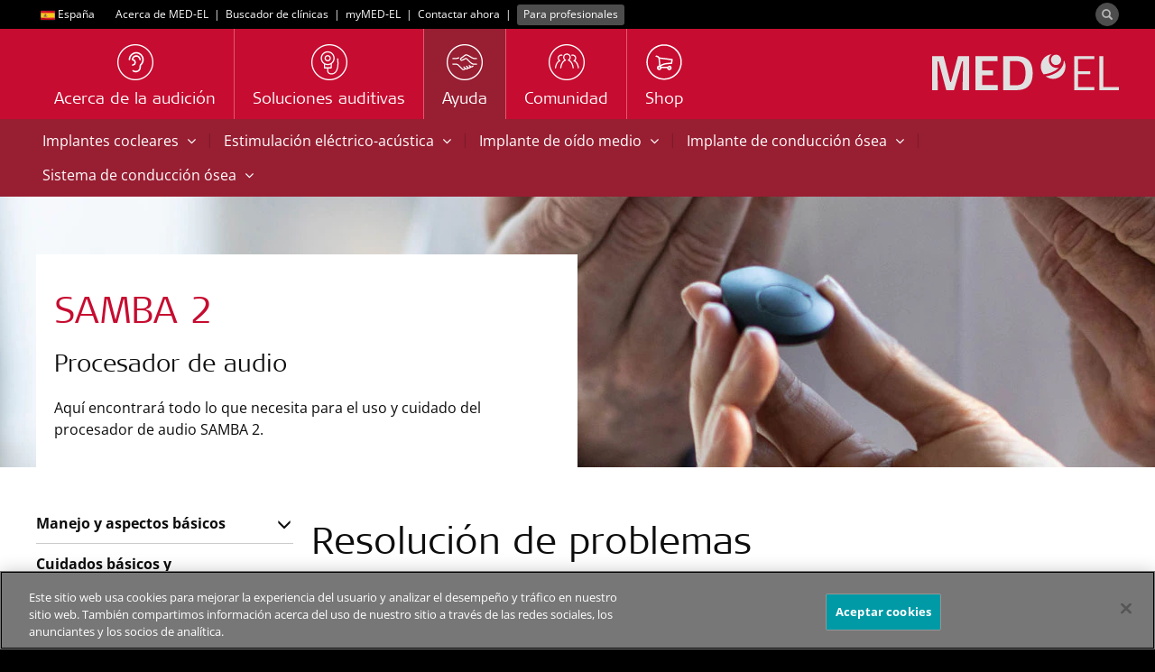

--- FILE ---
content_type: text/html; charset=utf-8
request_url: https://www.medel.com/es-es/support/product-support/audio-processors/samba2/troubleshooting/samba2_troubleshooting
body_size: 14238
content:
 <!DOCTYPE html> <html lang="es-ES"> <head> <!-- Matomo Tag Manager --> <script>
                var _mtm = window._mtm = window._mtm || [];
                _mtm.push({ 'mtm.startTime': (new Date().getTime()), 'event': 'mtm.Start' });
                var d = document, g = d.createElement('script'), s = d.getElementsByTagName('script')[0];
                g.async = true; g.src = 'https://s.medel.com/js/container_ZT0wVdAj.js'; s.parentNode.insertBefore(g, s);
            </script> <!-- End Matomo Tag Manager --> <meta http-equiv="X-UA-Compatible" content="IE=edge,chrome=1" /> <meta charset="utf-8" /> <link rel="shortcut icon" href="/ResourcePackages/images/icons/favicon.ico" /> <link rel="apple-touch-icon" sizes="57x57" href="/ResourcePackages/images/icons/apple-icon-57x57.png"> <link rel="apple-touch-icon" sizes="60x60" href="/ResourcePackages/images/icons/apple-icon-60x60.png"> <link rel="apple-touch-icon" sizes="72x72" href="/ResourcePackages/images/icons/apple-icon-72x72.png"> <link rel="apple-touch-icon" sizes="76x76" href="/ResourcePackages/images/icons/apple-icon-76x76.png"> <link rel="apple-touch-icon" sizes="114x114" href="/ResourcePackages/images/icons/apple-icon-114x114.png"> <link rel="apple-touch-icon" sizes="120x120" href="/ResourcePackages/images/icons/apple-icon-120x120.png"> <link rel="apple-touch-icon" sizes="144x144" href="/ResourcePackages/images/icons/apple-icon-144x144.png"> <link rel="apple-touch-icon" sizes="152x152" href="/ResourcePackages/images/icons/apple-icon-152x152.png"> <link rel="apple-touch-icon" sizes="180x180" href="/ResourcePackages/images/icons/apple-icon-180x180.png"> <link rel="icon" type="image/png" sizes="192x192" href="/ResourcePackages/images/icons/android-icon-192x192.png"> <link rel="icon" type="image/png" sizes="32x32" href="/ResourcePackages/images/icons/favicon-32x32.png"> <link rel="icon" type="image/png" sizes="96x96" href="/ResourcePackages/images/icons/favicon-96x96.png"> <link rel="icon" type="image/png" sizes="16x16" href="/ResourcePackages/images/icons/favicon-16x16.png"> <link rel="manifest" href="/manifest/medel.json"> <meta name="msapplication-TileColor" content="#C60C30"> <meta name="msapplication-TileImage" content="/ResourcePackages/images/icons/ms-icon-144x144.png"> <meta name="theme-color" content="#C60C30"> <title>
	Resolución de problemas
</title> <script>
        var SitefinityData = {
            culture: 'es-ES'
        }
    </script> <!-- OneTrust Cookies Consent Notice start --> <script type="text/javascript" src="https://cookie-cdn.cookiepro.com/consent/cdf136b0-da34-48a1-b278-320c3912acb4/OtAutoBlock.js"></script> <script src="https://cookie-cdn.cookiepro.com/scripttemplates/otSDKStub.js" data-document-language="true" type="text/javascript" charset="UTF-8" data-domain-script="cdf136b0-da34-48a1-b278-320c3912acb4"></script> <script type="text/javascript">

                function OptanonWrapper() { }
            </script> <!-- OneTrust Cookies Consent Notice end --> <script src="/ScriptResource.axd?d=6DQe8ARl7A9TiuWej5ttCjI8886F5WEfIr-C4Rf5HMGlcyOoOhQy8SkzDid6D8q2wpeZKl-mLh0ijtRqno9Hixkzx8bWqabvzPctfaC5ukig3hwQAOWwvtXqpwrJKeGk2fSjm7YIlidPnEznMHvykPg7QsqIzB7tKWNzKMDHvViduk-ip_uFTJSgLqycP4Zi0&amp;t=ffffffff96977c11" type="text/javascript"></script><script src="/ScriptResource.axd?d=74FHISOx3fOPKwLxL0RMYnG6MR9rVREN4-Fncg1k1MYON2EVbv9d2qdQ8oraBO1sQ9c4LkGgL_2xCiHqUJ8vqBCWrpyHCBVyYMVacz1jfwCF_dSxGrA3Ipr3VDLIdZWUkgANOO3i4OovdBQsudWGGuNqp_6T5LnfNHnXyLHhVDZbBilZWn4sroDLEUN1P3l30&amp;t=ffffffff96977c11" type="text/javascript"></script> <link rel="preload" as="font" href="/ResourcePackages/Bootstrap/assets/fonts/bootstrap/open-sans-muw.woff2" type="font/woff2" crossorigin="anonymous"> <link rel="preload" as="font" href="/ResourcePackages/Bootstrap/assets/fonts/bootstrap/SignaWebPro-Light.woff" type="font/woff" crossorigin="anonymous"> <link rel="preload" as="font" href="/ResourcePackages/vendor/fonts/fontawesome-webfont.woff2?v=4.6.3" type="font/woff2" crossorigin="anonymous"> <link href="/bundles/medelstyles?v=-Gs6C-rqfZpNgjHMRg5BjydyHigmDK7qYkIXsuigOag1" rel="stylesheet"/> <meta property="og:image" content="https://s3.medel.com/images/social/med-el.jpg" /> <meta name="twitter:image" content="https://s3.medel.com/images/social/med-el.jpg" /> <meta property="og:url" content="https://www.medel.com/es-es/support/product-support/audio-processors/samba2/troubleshooting/samba2_troubleshooting" /> <meta property="og:type" content="website" /> <meta property="og:title" content="Resoluci&#243;n de problemas para el procesador de audio SAMBA 2" /> <meta property="og:description" content="&#191;Tiene problemas t&#233;cnicos con el procesador de audio SAMBA 2? Consulte nuestra gu&#237;a de resoluci&#243;n de problemas. 
" /> <meta property="og:image:width" content="1200" /> <meta property="og:image:height" content="630" /> <meta property="og:locale" content="es-ES" /> <meta name="twitter:card" content="summary" /> <meta name="twitter:site" content="@medel" /> <meta name="twitter:title" content="Resoluci&#243;n de problemas para el procesador de audio SAMBA 2" /> <meta name="twitter:description" content="&#191;Tiene problemas t&#233;cnicos con el procesador de audio SAMBA 2? Consulte nuestra gu&#237;a de resoluci&#243;n de problemas. 
" /> <meta name="viewport" content="width=device-width,shrink-to-fit=no,initial-scale=1,minimum-scale=1,maximum-scale=5"> <link href="/ResourcePackages/Bootstrap/assets/dist/medel/css/widgets/support.css" media="all" rel="stylesheet" type="text/css" /><link href="/ResourcePackages/Bootstrap/assets/dist/medel/css/widgets/product-comparison.css" media="all" rel="stylesheet" type="text/css" /><style type="text/css" media="all">.hide-cols td:nth-child(2), .hide-cols td:nth-child(3), .hide-cols td:nth-child(4), .hide-cols td:nth-child(5), .hide-cols td:nth-child(6) {
    display: table-cell;
}

table.comparison-table thead td span {
    font-weight: bold;
}
table.comparison-table td:first-child {
    width: 40%;
}

td {
 text-align: left!important; 
}

@media (max-width: 800px) {
  .mobile-left{
    text-align: left!important;
  }
}</style><style type="text/css" media="all">.footer-links-small {
font-size: 14px;;
}</style><link rel="canonical" href="https://www.medel.com/es-es/support/product-support/audio-processors/samba2/troubleshooting" /><meta name="viewport" content="width=device-width, initial-scale=1.0" /><script type="text/javascript">
	(function() {var _rdDeviceWidth = (window.innerWidth > 0) ? window.innerWidth : screen.width;var _rdDeviceHeight = (window.innerHeight > 0) ? window.innerHeight : screen.height;var _rdOrientation = (window.width > window.height) ? 'landscape' : 'portrait';})();
</script><meta name="description" content="¿Tiene problemas técnicos con el procesador de audio SAMBA 2? Consulte nuestra guía de resolución de problemas. 
" /><meta name="keywords" content="Procesador de audio SAMBA 2, resolución de problemas, ayuda " /></head> <body data-spy="scroll" data-target=".scroll-spy"> <script>
        var cdn_domain = "sfc01.cdn.medel.com";
        var cdn2_domain = "sfc02.cdn.medel.com";
        var current_domain = window.location.host;
        

        if (window.MutationObserver) {
            var target = document.querySelector('body');
            var config = {
                subtree: true,
                
                childList: true
            }
            var mutationObs = new MutationObserver(function (mutations, observer) {
                

                for (var i = 0; i < mutations.length; i++) {
                    var mutation = mutations[i];
                    var t = mutation.target.nodeName;
                    if (t === "A") {
                        var url = mutation.target.href;
                        if (url.toLowerCase().indexOf('.pdf') !== -1) {
                            if (url.indexOf(cdn_domain) !== -1) {
                                mutation.target.href = url.replace(cdn_domain, current_domain);
                            }else if (url.indexOf(cdn2_domain) !== -1) {
                                mutation.target.href = url.replace(cdn2_domain, current_domain);
                            }
                            
                        }
                    }
                    var added = mutation.addedNodes;
                    for (var j = 0; j < added.length; j++) {
                        var node = added[j];
                        if (typeof node.getElementsByTagName !== 'function') continue;
                        var links = node.getElementsByTagName('a');
                        for (var k = 0; k < links.length; k++) {
                            var link = links[k];
                            var url = link.href;
                            if (url.toLowerCase().indexOf('.pdf') !== -1) {
                                if (url.indexOf(cdn_domain) !== -1) {
                                    link.href = url.replace(cdn_domain, current_domain);
                                } else if (url.indexOf(cdn2_domain) !== -1) {
                                    link.href = url.replace(cdn2_domain, current_domain);
                                }
                            }
                        }
                    }

                    
                }


                
            });
            mutationObs.observe(target, config);
            
        }
	</script>  <div class="sfPublicWrapper visible-sm visible-md visible-lg" id="headerTop"> 
<div id="headerTopPlaceholder_T95EC4B25001_Col00" class="sf_colsIn container" data-sf-element="Container" data-placeholder-label="Container"><div class="row" data-sf-element="Row">
    <div id="headerTopPlaceholder_T95EC4B25005_Col00" class="sf_colsIn col-md-12" data-sf-element="Column 1" data-placeholder-label="Column 1">

<div class="culture-selector">
    <a class="text-white" id="culture-selector-link" href="https://www.medel.com/es-es/choose-your-country">
        <span class="flags flags-es" style="display: inline-block; margin-left: 5px;vertical-align: middle;"></span>
        <span class="culture-name">Espa&#241;a</span>
    </a>
</div>
<div id="headerTopPlaceholder_T95EC4B25013_Col00" class="sf_colsIn inline-block" data-placeholder-label="Inline block" data-sf-element="Container">
<div >
    <div class="sf-Long-text" ><span style="margin-left:20px;line-height:32px;"><a class="ga-top-bar-link text-white" href="/es-es/about-medel">Acerca de MED-EL</a></span><span class="text-white">&nbsp; |&nbsp;</span>
<a class="ga-top-bar-link text-white" href="/es-es/clinic-finder">Buscador de cl&iacute;nicas</a> <span class="text-white">&nbsp;|&nbsp;&nbsp;</span><a class="ga-top-bar-link text-white" href="https://my.medel.com/" target="_blank" data-sf-ec-immutable="">myMED‑EL</a>
<span class="text-white">&nbsp;|&nbsp;</span>
<a class="ga-top-bar-link text-white" href="/es-es/contact-med-el">Contactar ahora</a>
<span class="text-white">&nbsp;|&nbsp;</span>
<a href="https://www.medel.pro/home" style="font-size:inherit;font-weight:inherit;" class="ga-top-bar-link label label-70K" target="_blank">Para profesionales</a></div>    
</div>
</div>



<div class="pull-right form-inline">


    
    <div id="mainSearchModal" class="modal modal-fullscreen fade fade-only" role="dialog">
        <div class="vertical-alignment-helper">
            <div class="modal-dialog modal-md vertical-align-center">
                <div class="modal-content">
                    <div class="modal-header" style="border:none;">
                        <button type="button" class="close text-white" data-dismiss="modal" style="opacity:0.4;">&times;</button>
                        <h4 class="modal-title text-primary">&nbsp;</h4>
                    </div>
                    <div class="modal-body">
                        <div class="row">
                            <div class="col-xs-12">
                                <div class="input-group input-group-lg" style="width: 100%;">
                                    <input type="search" title="Search input" placeholder="Buscar" id="tb_bc448a17-27f2-4f89-adb6-96eb6fbbfd75" class="form-control text-center" value=""/>
                                    <div class="input-group-btn" style="width: 1%;">
                                        <button aria-label="Search" type="button" class="btn btn-primary margin-left-1x" id="btn_49e6c43c-1c5b-4a93-acec-3f0c7ccbd25d">Buscar</button>
                                        
                                    </div>
                                </div>
                            </div>
                        </div>
                    </div>
                </div>
            </div>
        </div>
    </div>

    <div>
        
        <button aria-label="Search" id="search-modal-btn" type="button" class="btn btn-70K" style="padding:0;border-radius: 50%;margin-top: 3px;outline:0;"><span class="glyphicon glyphicon-search" aria-hidden="true" style="opacity: 0.6;margin-right:0.5em;margin-left:0.5em;top:0;line-height: 1em;vertical-align: unset;font-size:12px;"></span></button>
    </div>

	
	<input type="hidden" data-sf-role="resultsUrl" value="/es-es/search" />
    <input type="hidden" data-sf-role="indexCatalogue" value="general-index" />
    <input type="hidden" data-sf-role="wordsMode" value="AllWords" />
    
    <input type="hidden" data-sf-role="disableSuggestions" value="true" />
    <input type="hidden" data-sf-role="minSuggestionLength" value="3" />
    <input type="hidden" data-sf-role="suggestionFields" value="Title,Content" />
    <input type="hidden" data-sf-role="language" value="es-ES" />
    <input type="hidden" data-sf-role="suggestionsRoute" value="/restapi/search/suggestions" />
    <input type="hidden" data-sf-role="searchTextBoxId" value='#tb_bc448a17-27f2-4f89-adb6-96eb6fbbfd75' />
    <input type="hidden" data-sf-role="searchButtonId" value='#btn_49e6c43c-1c5b-4a93-acec-3f0c7ccbd25d' />
</div>



<script>
    $('#search-modal-btn').on('click', function () {
        $('#mainSearchModal').modal({});
    });

    $('#mainSearchModal').on('shown.bs.modal', function (e) {
        var id = "tb_bc448a17-27f2-4f89-adb6-96eb6fbbfd75";
        $('#' + id).focus();
    })
    
</script>



    </div>
</div>

</div>



 </div> <div class="sfPublicWrapper" id="header"> 




<style>
	#suggested_lang_container {
/*		z-index: 10000;
		position: fixed;*/
		background: #4D4D4D; /*70K*/
		width: 100%;
		top: 0;
		left: 0;
		display: none;
		padding: 5px;
		color: #fff;
		font-size: 14px;
	}
    #suggestions_select {
        padding: 0px 2px 1px 0px;
        height: 24px;
        max-width: 280px;
        font-size: 14px;
        border-radius: 4px;
        border: none;
    }
    #suggested_lang_container .input-group-btn:last-child > .btn {
        margin-left: 10px;
        font-size: 14px;
        border-radius: 4px;
        padding: 0px 8px 1px 8px;
        color: #4D4D4D;
        height: 24px;
    }
    #suggested_lang_container p {
        text-align: right;
        margin: 0;
    }
    #suggested_lang_container .input-group-btn {
        width: auto;
    }

    #suggested_close {
        position: absolute;
        top: 3px;
        right: 0;
        font-weight: bold;
    }

    @media only screen and (max-width: 991px) {
        #suggested_lang_container {
            padding: 10px 0px 15px 0px;
        }
        #suggested_lang_container p {
            text-align: left;
            margin: 0 50px 5px 0;
        }
    }

</style>
<aside role="form" id="suggested_lang_container">
    <button aria-label="close" class="btn-link text-white margin-right-1x-xs margin-left-1x-xs" id="suggested_close">&#x2715;</button>
    <div class="container margin-top-3x-xs">
        <div class="col-md-7">
            <p>Seleccione un país para ver el contenido relevante en su zona.</p>
        </div>
        <div class="col-md-5">
            <div class="input-group">
				<select aria-label="Culture selector" id="suggestions_select" class="bg-60K form-control input-sm text-white">
					<option data-url="https://www.medel.com/choose-your-country" value="other">Otro país o región</option>
								<option data-url="/ar/support/product-support/audio-processors/samba2/troubleshooting" value="ar">
									دولي
								</option>
								<option data-url="/da/support/product-support/audio-processors/samba2/troubleshooting" value="da">
									Danmark
								</option>
								<option data-url="/de/support/product-support/audio-processors/samba2/troubleshooting" value="de">
									Deutschland
								</option>
								<option data-url="/de-at/support/product-support/audio-processors/samba2/troubleshooting" value="de-AT">
									&#214;sterreich
								</option>
								<option data-url="/support/product-support/audio-processors/samba2/troubleshooting" value="en">
									International (English)
								</option>
								<option data-url="/en-au/support/product-support/audio-processors/samba2/troubleshooting" value="en-AU">
									Australia
								</option>
								<option data-url="/en-gb/support/product-support/audio-processors/samba2/troubleshooting" value="en-GB">
									United Kingdom
								</option>
								<option data-url="/en-us/support/product-support/audio-processors/samba2/troubleshooting" value="en-US">
									United States
								</option>
								<option data-url="/latam/support/product-support/audio-processors/samba2/troubleshooting" value="es">
									Latinoam&#233;rica
								</option>
								<option data-url="/es-es/support/product-support/audio-processors/samba2/troubleshooting" value="es-ES">
									Espa&#241;a
								</option>
								<option data-url="/es-us/support/product-support/audio-processors/samba2/troubleshooting" value="es-US">
									Estados Unidos
								</option>
								<option data-url="/fr/support/product-support/audio-processors/samba2/troubleshooting" value="fr">
									International (Fran&#231;ais)
								</option>
								<option data-url="/it-it/support/product-support/audio-processors/samba2/troubleshooting" value="it-IT">
									Italia
								</option>
								<option data-url="/no/support/product-support/audio-processors/samba2/troubleshooting" value="no">
									Norge
								</option>
								<option data-url="/pt-br/support/product-support/audio-processors/samba2/troubleshooting" value="pt-BR">
									Brasil
								</option>
								<option data-url="/ru/support/product-support/audio-processors/samba2/troubleshooting" value="ru">
									Международный
								</option>
								<option data-url="/sv/support/product-support/audio-processors/samba2/troubleshooting" value="sv">
									Sverige
								</option>

					<option data-url="http://www.medel.com.cn/" value="cn">中文-中国</option>
				</select>
                <span class="input-group-btn">
                    <button class="btn btn-sm btn-10K" type="button" id="suggested_go">
                        Continuar
                    </button>
                </span>
            </div>
        </div>

    </div>
</aside>

    





<script async src="/Mvc/Scripts/TemplateRenderer/SuggestedLanguageBanner/scripts.js?v=0_4"></script>



<script>
    var available_langs = [
            "en",
            "de",
            "de-AT",
            "en-GB",
            "pt-BR",
            "es-ES",
            "ru",
            "en-AU",
            "en-US",
            "ar",
            "no",
            "da",
            "sv",
            "it-IT",
            "fr",
            "es-US",
            "es",
    ];

    $(document).ready(function(){
        if (typeof SuggestedLanguage !== "undefined"){
            SuggestedLanguage.Init(available_langs, "es-ES");
        }
    });
</script>

 </div> <div class="sfPublicWrapper" id="menu"> 
<div id="menuPlaceholder_T95EC4B25002_Col00" class="sf_colsIn container" data-sf-element="Container" data-placeholder-label="Container"><div class="row" data-sf-element="Row">
    <div id="menuPlaceholder_T95EC4B25006_Col00" class="sf_colsIn col-md-12" data-sf-element="Column 1" data-placeholder-label="Column 1">







<nav id="custom-nav-mobile" class="navmenu navmenu-default navmenu-fixed-left offcanvas" role="navigation">
	
	<a class="navmenu-brand" href="https://www.medel.com/es-es/home"><object aria-label="MED-EL logo" style="pointer-events: none;width:auto;height:20px;" data="/ResourcePackages/Bootstrap/assets/icons/medel-logo.svg" type="image/svg+xml"><img alt="MED-EL" src="/ResourcePackages/Bootstrap/assets/icons/medel-logo.png" /></object></a>
	<ul class="nav navmenu-nav">
			<li class="">


					<a  href="https://www.medel.com/es-es/about-hearing">Acerca de la audici&#243;n</a>
				<a class="accordion-toggle collapsed pull-right" data-toggle="collapse" data-parent="#accordion" href="#ac83065d4-0538-4dc4-922b-755a7c3c4b83">
					<i class="indicator fa fa-angle-down"></i>
				</a>
				<ul id="ac83065d4-0538-4dc4-922b-755a7c3c4b83" class="panel-collapse collapse list-unstyled">
									<li class="">
					<a  href="https://www.medel.com/es-es/about-hearing/how-hearing-works" target="_self">C&#243;mo funciona la audici&#243;n</a>
				</li>
				<li class="">
					<a  href="https://www.medel.com/es-es/about-hearing/types-of-hearing-loss" target="_self">Tipos de p&#233;rdida auditiva</a>
				</li>
				<li class="">
					<a  href="https://www.medel.com/es-es/about-hearing/audiogram" target="_self">El audiograma</a>
				</li>
				<li class="">
					<a  href="https://www.medel.com/es-es/about-hearing/hearing-test" target="_self">Prueba de Audici&#243;n en l&#237;nea</a>
				</li>

				</ul>
			</li>
			<li class="">


					<a  href="https://www.medel.com/es-es/hearing-solutions">Soluciones auditivas</a>
				<a class="accordion-toggle collapsed pull-right" data-toggle="collapse" data-parent="#accordion" href="#ac488bb3b-9c8c-4a2e-8a75-825c0dd002d2">
					<i class="indicator fa fa-angle-down"></i>
				</a>
				<ul id="ac488bb3b-9c8c-4a2e-8a75-825c0dd002d2" class="panel-collapse collapse list-unstyled">
									<li class="">
					<a  href="https://www.medel.com/es-es/hearing-solutions/cochlear-implants" target="_self">Implantes cocleares</a>
				</li>
				<li class="">
					<a  href="https://www.medel.com/es-es/hearing-solutions/electric-acoustic-stimulation" target="_self">Estimulaci&#243;n el&#233;ctrico-ac&#250;stica</a>
				</li>
				<li class="">
					<a  href="https://www.medel.com/es-es/hearing-solutions/vibrant-soundbridge" target="_self">Implante de o&#237;do medio</a>
				</li>
				<li class="">
					<a  href="https://www.medel.com/es-es/hearing-solutions/bonebridge" target="_self">Implante de conducci&#243;n &#243;sea</a>
				</li>
				<li class="">
					<a  href="https://www.medel.com/es-es/hearing-solutions/bone-conduction-system" target="_self">Sistema de conducci&#243;n &#243;sea</a>
				</li>
				<li class="">
					<a  href="https://www.medel.com/es-es/hearing-solutions/passive-middle-ear-implants" target="_self">Pr&#243;tesis pasivas de o&#237;do medio</a>
				</li>
				<li class="">
					<a  href="https://www.medel.com/es-es/hearing-solutions/accessories" target="_self">Accesorios</a>
				</li>
				<li class="">
					<a  href="https://www.medel.com/es-es/hearing-solutions/reliable-hearing-implant" target="_self">Fiabilidad</a>
				</li>
				<li class="">
					<a  href="https://www.medel.com/es-es/hearing-solutions/apps" target="_self">Aplicaciones</a>
				</li>

				</ul>
			</li>
			<li class="active">


					<a  href="https://www.medel.com/es-es/support">Ayuda</a>
				<a class="accordion-toggle collapsed pull-right" data-toggle="collapse" data-parent="#accordion" href="#a9358a122-d806-45fc-ad99-a247fdc61b89">
					<i class="indicator fa fa-angle-down"></i>
				</a>
				<ul id="a9358a122-d806-45fc-ad99-a247fdc61b89" class="panel-collapse collapse list-unstyled">
									<li class="active">
					<a  href="https://www.medel.com/es-es/support/product-support" target="_self">Ayuda con el producto    </a>
				</li>
				<li class="">
					<a  href="https://www.medel.com/es-es/support/frequently-asked-questions" target="_self">Preguntas frecuentes</a>
				</li>
				<li class="">
					<a  href="https://www.medel.com/es-es/support/rehabilitation" target="_self">Rehabilitaci&#243;n</a>
				</li>

				</ul>
			</li>
			<li class="">
				<a  href="https://www.medel.com/es-es/community" target="_self">
					Comunidad
				</a>
			</li>
			<li class="">
				<a  href="https://www.medel.com/es-es/shop" target="_blank">
					Shop
				</a>
			</li>

						<li class="extra first ">
							<a  href="https://www.medel.com/es-es/mobile-menu/about-medel" target="_self">
								Acerca de MED-EL
							</a>
						</li>
						<li class="extra  ">
							<a  href="https://www.medel.com/es-es/mobile-menu/clinic-finder" target="_self">
								Buscador de cl&#237;nicas
							</a>
						</li>
						<li class="extra  ">
							<a  href="https://www.medel.com/es-es/mobile-menu/contact-now" target="_self">
								Contactar ahora
							</a>
						</li>
						<li class="extra  ">
							<a  href="https://www.medel.com/es-es/mobile-menu/for-professionals" target="_self">
								Para profesionales
							</a>
						</li>

		<li class="extra">

				<a  href="//www.medel.com/es-es/choose-your-country" style="padding-left: 15px">
					<span class="flags flags-es" style="display: inline-block; margin: 0 4px 0 5px;vertical-align: baseline;"></span> Espa&#241;a
				</a>
			
		</li>
		<li class="extra">

				<a  href="https://www.medel.com/es-es/search" style="padding-left: 15px">
					<svg style="display:inline-block;margin: 0 4px 0 5px;vertical-align:middle;" xmlns="http://www.w3.org/2000/svg" width="16" height="16" fill="#646464"><path d="M4.8 9.6a4.8 4.8 0 1 1 0-9.6 4.8 4.8 0 0 1 4.8 4.8c-.003 2.65-2.15 4.797-4.8 4.8m0-8.64a3.84 3.84 0 1 0 0 7.68A3.84 3.84 0 0 0 8.64 4.8C8.638 2.68 6.92.962 4.8.96" /><path d="M12.036 13.476a1.43 1.43 0 0 1-1.019-.42l-4.17-4.172a.48.48 0 0 1 .679-.678l4.17 4.17a.48.48 0 1 0 .68-.679l-4.171-4.17a.48.48 0 1 1 .679-.68l4.171 4.174a1.44 1.44 0 0 1-1.019 2.458M7.2 5.76a.48.48 0 0 1-.48-.48 2.3 2.3 0 0 0-2.4-2.412.48.48 0 0 1 0-.96h0c.845-.005 1.662.298 2.3.852.705.644 1.093 1.565 1.061 2.52a.48.48 0 0 1-.48.48" /></svg> Buscar
				</a>
			
		</li>

	</ul>
</nav>


<div class="medel-menu-mobile navbar navbar-default navbar-static-top visible-xs">
	<button aria-label="Menu" type="button" class="navbar-toggle pull-left" data-toggle="offcanvas" data-target="#custom-nav-mobile" data-canvas="body">
		<span class="icon-bar"></span>
		<span class="icon-bar"></span>
		<span class="icon-bar"></span>
	</button>
	<a class="navbar-brand pull-right" href="https://www.medel.com/es-es/home"><object aria-label="MED-EL logo" style="width:auto;height:20px;" data="/ResourcePackages/Bootstrap/assets/icons/medel-logo.svg" type="image/svg+xml"><img alt="MED-EL" src="/ResourcePackages/Bootstrap/assets/icons/medel-logo.png" /></object></a>
</div>



<div class="visible-sm visible-md visible-lg medel-menu" id="nav-wrapper">
	

	<nav id="custom-nav" class="navbar navbar-default navbar-static-top" role="navigation">
		<a class="navbar-brand navbar-right" href="https://www.medel.com/es-es/home"><object aria-label="MED-EL logo" style="pointer-events: none;" data="/ResourcePackages/Bootstrap/assets/icons/medel-logo.svg" type="image/svg+xml"><img alt="MED-EL" src="/ResourcePackages/Bootstrap/assets/icons/medel-logo.png" /></object></a>
		<div class="navbar-header">
			<button aria-label="Menu" type="button" class="navbar-toggle" data-toggle="collapse" data-target="#bs-example-navbar-collapse-1">
				<span class="sr-only">Toggle navigation</span>
				<span class="icon-bar"></span>
				<span class="icon-bar"></span>
				<span class="icon-bar"></span>
			</button>
		</div>

		<div class="collapse navbar-collapse" id="bs-example-navbar-collapse-1">
			<ul class="nav navbar-nav">

	<li class="">
		<a  href="https://www.medel.com/es-es/about-hearing" target="_self">
						<img width="40" height="40" alt="Acerca de la audici&#243;n" src="https://sfc02.cdn.medel.com/images/default-source/medel/page-icons/about_hearing_icon.png?auto=format&amp;sfvrsn=a37ca47_59" />

			<span class="h4">Acerca de la audici&#243;n</span>
		</a>
	</li>
	<li class="">
		<a  href="https://www.medel.com/es-es/hearing-solutions" target="_self">
						<img width="40" height="40" alt="Soluciones auditivas" src="https://sfc02.cdn.medel.com/images/default-source/Medel/Page-Icons/hearing_implants.png?auto=format&amp;sfvrsn=5537ca47_49" />

			<span class="h4">Soluciones auditivas</span>
		</a>
	</li>
	<li class="active">
		<a  href="https://www.medel.com/es-es/support" target="_self">
						<img width="40" height="40" alt="Ayuda" src="https://sfc02.cdn.medel.com/images/default-source/Medel/Page-Icons/icon_service.png?auto=format&amp;sfvrsn=88dbd547_47" />

			<span class="h4">Ayuda</span>
		</a>
	</li>
	<li class="">
		<a  href="https://www.medel.com/es-es/community" target="_self">
						<img width="40" height="40" alt="Comunidad" src="https://sfc02.cdn.medel.com/images/default-source/medel/page-icons/medel_community.png?auto=format&amp;sfvrsn=e2dbd547_167" />

			<span class="h4">Comunidad</span>
		</a>
	</li>
	<li class="">
		<a  href="https://www.medel.com/es-es/shop" target="_blank">
						<img width="40" height="40" alt="Shop" src="https://sfc01.cdn.medel.com/images/default-source/default-album/shop.png?auto=format&amp;sfvrsn=c9416e42_86" />

			<span class="h4">Shop</span>
		</a>
	</li>
				
			</ul>
		</div><!-- /.navbar-collapse -->

	</nav>
</div>














<script>
	if (typeof (toggleChevronMobile) != "function") {
		function toggleChevronMobile(e) {
			$(e.target).parent()
				.find("i.indicator").first()
				.toggleClass('fa-angle-down fa-angle-up');
		}
	}
	$(document).ready(function () {
		$('#custom-nav-mobile:not(.bound-hidden)').addClass('bound-hidden').on('hidden.bs.collapse', toggleChevronMobile);
		$('#custom-nav-mobile:not(.bound-shown)').addClass('bound-shown').on('shown.bs.collapse', toggleChevronMobile);
	});

</script>


    </div>
</div>

</div>
 </div> <div class="sfPublicWrapper" id="content"> 

<div id="sub-submenu" class="v2">
        <nav class="visible-sm visible-md visible-lg bg-cherry submenu" role="navigation">
                <div class="container">
        <span style="white-space:nowrap;position: relative;">
                <a class="btn btn-cherry " data-toggle="collapse" data-target="#5036788C-2F17-64E6-80BD-FF09000C6E28" data-parent="#sub-submenu" aria-expanded="false">
                    Implantes cocleares
                    <span class="fa fa-angle-down" style="margin-left:5px;"></span>
                </a>
        </span>
<span class="submenu-separator">|</span>        <span style="white-space:nowrap;position: relative;">
                <a class="btn btn-cherry " data-toggle="collapse" data-target="#8636788C-2F17-64E6-80BD-FF09000C6E28" data-parent="#sub-submenu" aria-expanded="false">
                    Estimulaci&#243;n el&#233;ctrico-ac&#250;stica
                    <span class="fa fa-angle-down" style="margin-left:5px;"></span>
                </a>
        </span>
<span class="submenu-separator">|</span>        <span style="white-space:nowrap;position: relative;">
                <a class="btn btn-cherry " data-toggle="collapse" data-target="#DD36788C-2F17-64E6-80BD-FF09000C6E28" data-parent="#sub-submenu" aria-expanded="false">
                    Implante de o&#237;do medio
                    <span class="fa fa-angle-down" style="margin-left:5px;"></span>
                </a>
        </span>
<span class="submenu-separator">|</span>        <span style="white-space:nowrap;position: relative;">
                <a class="btn btn-cherry " data-toggle="collapse" data-target="#FB36788C-2F17-64E6-80BD-FF09000C6E28" data-parent="#sub-submenu" aria-expanded="false">
                    Implante de conducci&#243;n &#243;sea
                    <span class="fa fa-angle-down" style="margin-left:5px;"></span>
                </a>
        </span>
<span class="submenu-separator">|</span>        <span style="white-space:nowrap;position: relative;">
                <a class="btn btn-cherry " data-toggle="collapse" data-target="#2937788C-2F17-64E6-80BD-FF09000C6E28" data-parent="#sub-submenu" aria-expanded="false">
                    Sistema de conducci&#243;n &#243;sea
                    <span class="fa fa-angle-down" style="margin-left:5px;"></span>
                </a>
        </span>
                </div>
        </nav>
        <div class="accordion-group panel">
    <div class="collapse container" id="5036788C-2F17-64E6-80BD-FF09000C6E28">
        <div class="row">
            <div class="col-md-12">
                <ul class="list-unstyled sub-submenu-v2">
                        <li>
                            <div class="row equal">
                                    <div class="col-sm-3 margin-bottom-2x-xs">
                                        
                                        <p class="text-70K"><strong>Procesadores de audio</strong></p>
                                            <p><a class="text-70K" href="https://www.medel.com/es-es/support/navi/cochlear-implants/audio-processors/sonnet-3" target="_self">SONNET 3</a></p>
                                            <p><a class="text-70K" href="https://www.medel.com/es-es/support/navi/cochlear-implants/audio-processors/sonnet2" target="_self">SONNET 2</a></p>
                                            <p><a class="text-70K" href="https://www.medel.com/es-es/support/navi/cochlear-implants/audio-processors/sonnet" target="_self">SONNET</a></p>
                                            <p><a class="text-70K" href="https://www.medel.com/es-es/support/navi/cochlear-implants/audio-processors/rondo3" target="_self">RONDO 3</a></p>
                                            <p><a class="text-70K" href="https://www.medel.com/es-es/support/navi/cochlear-implants/audio-processors/rondo2" target="_self">RONDO 2</a></p>
                                            <p><a class="text-70K" href="https://www.medel.com/es-es/support/navi/cochlear-implants/audio-processors/rondo" target="_self">RONDO</a></p>
                                            <p><a class="text-70K" href="https://www.medel.com/es-es/support/navi/cochlear-implants/audio-processors/opus2" target="_self">OPUS 2</a></p>
                                    </div>
                                    <div class="col-sm-3 margin-bottom-2x-xs">
                                        
                                        <p class="text-70K"><strong>Controles remoto</strong></p>
                                            <p><a class="text-70K" href="https://www.medel.com/es-es/support/navi/cochlear-implants/remote-controls/finetuner" target="_self">FineTuner</a></p>
                                            <p><a class="text-70K" href="https://www.medel.com/es-es/support/navi/cochlear-implants/remote-controls/finetuner-echo" target="_self">FineTuner Echo</a></p>
                                    </div>
                                    <div class="col-sm-3 margin-bottom-2x-xs">
                                        
                                        <p class="text-70K"><strong>Accesorios</strong></p>
                                            <p><a class="text-70K" href="https://www.medel.com/es-es/support/navi/cochlear-implants/accessories/audiolink-xt" target="_self">AudioLink XT</a></p>
                                            <p><a class="text-70K" href="https://www.medel.com/es-es/support/navi/cochlear-implants/accessories/audiolink" target="_self">AudioLink</a></p>
                                            <p><a class="text-70K" href="https://www.medel.com/es-es/support/navi/cochlear-implants/accessories/audiostream" target="_self">AudioStream</a></p>
                                            <p><a class="text-70K" href="https://www.medel.com/es-es/support/navi/cochlear-implants/accessories/audiostream-adapter" target="_self">Adaptador de AudioStream</a></p>
                                    </div>
                            </div>
                        </li>
                </ul>
            </div>
        </div>
    </div>
    <div class="collapse container" id="8636788C-2F17-64E6-80BD-FF09000C6E28">
        <div class="row">
            <div class="col-md-12">
                <ul class="list-unstyled sub-submenu-v2">
                        <li>
                            <div class="row equal">
                                    <div class="col-sm-3 margin-bottom-2x-xs">
                                        
                                        <p class="text-70K"><strong>Procesadores de audio</strong></p>
                                            <p><a class="text-70K" href="https://www.medel.com/es-es/support/navi/electric-acoustic-stimulation/audio-processors/sonnet-3-eas" target="_self">SONNET 3 EAS</a></p>
                                            <p><a class="text-70K" href="https://www.medel.com/es-es/support/navi/electric-acoustic-stimulation/audio-processors/sonnet2-eas" target="_self">SONNET 2 EAS</a></p>
                                            <p><a class="text-70K" href="https://www.medel.com/es-es/support/navi/electric-acoustic-stimulation/audio-processors/sonnet-eas" target="_self">SONNET EAS</a></p>
                                    </div>
                                    <div class="col-sm-3 margin-bottom-2x-xs">
                                        
                                        <p class="text-70K"><strong>Controles remoto</strong></p>
                                            <p><a class="text-70K" href="https://www.medel.com/es-es/support/navi/electric-acoustic-stimulation/remote-controls/finetuner" target="_self">FineTuner</a></p>
                                            <p><a class="text-70K" href="https://www.medel.com/es-es/support/navi/electric-acoustic-stimulation/remote-controls/finetuner-echo" target="_self">FineTuner Echo</a></p>
                                    </div>
                                    <div class="col-sm-3 margin-bottom-2x-xs">
                                        
                                        <p class="text-70K"><strong>Accesorios</strong></p>
                                            <p><a class="text-70K" href="https://www.medel.com/es-es/support/navi/electric-acoustic-stimulation/accessories/audiolink-xt" target="_self">AudioLink XT</a></p>
                                            <p><a class="text-70K" href="https://www.medel.com/es-es/support/navi/electric-acoustic-stimulation/accessories/audiolink" target="_self">AudioLink</a></p>
                                            <p><a class="text-70K" href="https://www.medel.com/es-es/support/navi/electric-acoustic-stimulation/accessories/audiostream" target="_self">AudioStream</a></p>
                                    </div>
                            </div>
                        </li>
                </ul>
            </div>
        </div>
    </div>
    <div class="collapse container" id="DD36788C-2F17-64E6-80BD-FF09000C6E28">
        <div class="row">
            <div class="col-md-12">
                <ul class="list-unstyled sub-submenu-v2">
                        <li>
                            <div class="row equal">
                                    <div class="col-sm-3 margin-bottom-2x-xs">
                                        
                                        <p class="text-70K"><strong>Procesadores de audio</strong></p>
                                            <p><a class="text-70K" href="https://www.medel.com/es-es/support/navi/middle-ear-implant/audio-processors/samba2" target="_self">SAMBA 2</a></p>
                                            <p><a class="text-70K" href="https://www.medel.com/es-es/support/navi/middle-ear-implant/audio-processors/samba" target="_self">SAMBA</a></p>
                                    </div>
                                    <div class="col-sm-3 margin-bottom-2x-xs">
                                        
                                        <p class="text-70K"><strong>Controles remoto</strong></p>
                                            <p><a class="text-70K" href="https://www.medel.com/es-es/support/navi/middle-ear-implant/remote-controls/samba-remote-control" target="_self">Control remoto SAMBA</a></p>
                                    </div>
                                    <div class="col-sm-3 margin-bottom-2x-xs">
                                        
                                        <p class="text-70K"><strong>Accesorios</strong></p>
                                            <p><a class="text-70K" href="https://www.medel.com/es-es/support/navi/middle-ear-implant/accessories/samba2go" target="_self">SAMBA 2 GO</a></p>
                                            <p><a class="text-70K" href="https://www.medel.com/es-es/support/navi/middle-ear-implant/accessories/siemens-minitek" target="_self">SIEMENS miniTek</a></p>
                                    </div>
                            </div>
                        </li>
                </ul>
            </div>
        </div>
    </div>
    <div class="collapse container" id="FB36788C-2F17-64E6-80BD-FF09000C6E28">
        <div class="row">
            <div class="col-md-12">
                <ul class="list-unstyled sub-submenu-v2">
                        <li>
                            <div class="row equal">
                                    <div class="col-sm-3 margin-bottom-2x-xs">
                                        
                                        <p class="text-70K"><strong>Procesadores de audio</strong></p>
                                            <p><a class="text-70K" href="https://www.medel.com/es-es/support/navi/bone-conduction-implant/audio-processors/samba2" target="_self">SAMBA 2</a></p>
                                            <p><a class="text-70K" href="https://www.medel.com/es-es/support/navi/bone-conduction-implant/audio-processors/samba" target="_self">SAMBA</a></p>
                                    </div>
                                    <div class="col-sm-3 margin-bottom-2x-xs">
                                        
                                        <p class="text-70K"><strong>Controles remoto</strong></p>
                                            <p><a class="text-70K" href="https://www.medel.com/es-es/support/navi/bone-conduction-implant/remote-controls/samba-remote-control" target="_self">Control remoto SAMBA</a></p>
                                    </div>
                                    <div class="col-sm-3 margin-bottom-2x-xs">
                                        
                                        <p class="text-70K"><strong>Accesorios</strong></p>
                                            <p><a class="text-70K" href="https://www.medel.com/es-es/support/navi/bone-conduction-implant/accessories/samba2go" target="_self">SAMBA 2 GO</a></p>
                                            <p><a class="text-70K" href="https://www.medel.com/es-es/support/navi/bone-conduction-implant/accessories/siemens-minitek" target="_self">SIEMENS miniTek</a></p>
                                    </div>
                            </div>
                        </li>
                </ul>
            </div>
        </div>
    </div>
    <div class="collapse container" id="2937788C-2F17-64E6-80BD-FF09000C6E28">
        <div class="row">
            <div class="col-md-12">
                <ul class="list-unstyled sub-submenu-v2">
                        <li>
                            <div class="row equal">
                                    <div class="col-sm-3 margin-bottom-2x-xs">
                                        
                                        <p class="text-70K"><strong>Procesadores de audio</strong></p>
                                            <p><a class="text-70K" href="https://www.medel.com/es-es/support/navi/bone-conduction-system/audio-processors/adhear" target="_self">ADHEAR</a></p>
                                    </div>
                            </div>
                        </li>
                </ul>
            </div>
        </div>
    </div>
        </div>
</div>

<script>
    $('#sub-submenu').on('shown.bs.collapse', function (e) {
        e.stopPropagation();
        $("#sub-submenu a[data-parent='#sub-submenu']").removeClass("active");
        $("#sub-submenu a[data-parent='#sub-submenu']:not(.collapsed)").addClass("active");
        $('#sub-submenu .panel').addClass('shadow');
    });

    $('#sub-submenu').on('hide.bs.collapse', function (e) {
        e.stopPropagation();
        $("#sub-submenu a[data-parent='#sub-submenu']").removeClass("active");
        $('#sub-submenu .panel').removeClass('shadow');
    });
</script>










            <style>
        .height-fca6618c-2f17-64e6-80bd-ff09000c6e28 { min-height: 300px; height: 300px; } @media (max-width: 991px){.height-fca6618c-2f17-64e6-80bd-ff09000c6e28 { min-height: initial; height: auto; } } 

        .background-fca6618c-2f17-64e6-80bd-ff09000c6e28{ background: transparent url(https://sfc01.cdn.medel.com/images/default-source/pages/support/samba2/banner.jpg?auto=format&amp;sfvrsn=b3500a42_9) no-repeat top center;background-size: cover;}@media (max-width: 991px){.background-fca6618c-2f17-64e6-80bd-ff09000c6e28 { background: none; background-color:transparent;} }

        @media (max-width: 991px){
            .background-fca6618c-2f17-64e6-80bd-ff09000c6e28 .container{
                padding: 0;
            }
        }
    </style>
            <div   class="promo-wrap mobile-std" style="height:300px">
                <img  width="1920" height="300" loading="lazy" src="https://sfc01.cdn.medel.com/images/default-source/pages/support/samba2/banner.jpg?auto=format&amp;sfvrsn=b3500a42_9" alt="SAMBA 2 Support" class="promo-img hidden-xs hidden-sm"/>
                
                    <div class="hidden-md hidden-lg">
                        <img  width="1920" height="300" loading="lazy" class="img-responsive mobile-adapt " src="https://sfc01.cdn.medel.com/images/default-source/pages/support/samba2/banner.jpg?auto=format&amp;sfvrsn=b3500a42_9" alt="SAMBA 2 Support" />
                    </div>
                <div class="container promo-content mobile-std">
                    <div class="center-row height-fca6618c-2f17-64e6-80bd-ff09000c6e28" style="width: 100%">
                            <div style="width: 50.00%;" class=" pull-bottom  ">
                                <div class="custom-block white"><p class="h1">SAMBA 2<br /><small>Procesador de audio</small></p><p>Aqu&iacute; encontrar&aacute;&nbsp;todo lo que necesita para el uso y cuidado del procesador de audio SAMBA&nbsp;2. </p></div>
                            </div>
                <div style="width: 50.00%;" class="base-cell "></div>
                                            </div>
                </div>
            </div>








<div id="contentPlaceholder_C021_Col00" class="sf_colsIn container" data-sf-element="Container" data-placeholder-label="Container"><div class="row margin-min-top margin-min-bottom" data-sf-element="Row">
    <div id="contentPlaceholder_C002_Col00" class="sf_colsIn col-md-9 col-md-push-3" data-sf-element="Column 1" data-placeholder-label="Column 1"><div id="contentPlaceholder_C004_Col00" class="sf_colsIn" data-placeholder-label="Simple div" data-sf-element="Container">


        <h1 class="text-regular">Resolución de problemas</h1>

<div>
    <div class="row">
<div class="col-sm-9">
<p>Si encuentra peque&ntilde;os problemas t&eacute;cnicos, siga atentamente los siguientes pasos para identificar las posibles causas y soluciones:</p>
<div class="row margin-top-3x">
<div class="col-xs-1"><span class="round-digit bg-primary">1</span> </div>
<div class="col-xs-11 padding-left-2x">
<p>Comprobar la polaridad de la pila. La cara plana (+) debe apuntar hacia arriba.</p>
</div>
</div>
<div class="row margin-top-3x">
<div class="col-xs-1"><span class="round-digit bg-primary">2</span> </div>
<div class="col-xs-11 padding-left-2x">
<p>Comprobar si la pila est&aacute; agotada y debe cambiarse.</p>
</div>
</div>
<div class="row margin-top-3x">
<div class="col-xs-1"><span class="round-digit bg-primary">3</span> </div>
<div class="col-xs-11 padding-left-2x">
<p>Comprobar si el procesador de audio est&aacute; sucio o da&ntilde;ado. Limpie suavemente cualquier zona del procesador que est&eacute; sucia y s&eacute;quela despu&eacute;s de la limpieza. Si cualquier parte aparece da&ntilde;ada, p&oacute;ngase
en contacto con su representante de MED-EL. </p>
</div>
</div>
<div class="row margin-top-3x">
<div class="col-xs-1"><span class="round-digit bg-primary">4</span> </div>
<div class="col-xs-11 padding-left-2x">
<p>En las instrucciones de uso de SAMBA&nbsp;2 encontrar&aacute; informaci&oacute;n detallada sobre la resoluci&oacute;n de problemas. </p>
</div>
</div>
<div class="row margin-top-3x">
<div class="col-xs-1"><span class="round-digit bg-primary">5</span> </div>
<div class="col-xs-11 padding-left-2x">
<p>P&oacute;ngase en contacto con su audi&oacute;logo, personal sanitario o representante local de MED-EL. </p>
</div>
</div>
</div>
<div class="col-sm-3">&nbsp;</div>
</div>
</div>


<div class="row margin-min-top" data-sf-element="Row">
    <div id="contentPlaceholder_C011_Col00" class="sf_colsIn col-md-12" data-sf-element="Column 1" data-placeholder-label="Column 1">
<div >
    <div class="sf-Long-text" ><div class="col-xs-1 text-right"><img alt="Book-Icon" data-displaymode="Original" src="https://sfc01.cdn.medel.com/images/default-source/pages/support/sonnet/book-icon.png?auto=format&sfvrsn=d1115445_2" title="Book-Icon" /></div><div class="col-xs-10 margin-left-2x-xs margin-top-1x margin-top-0x-xs" style="vertical-align:center;"><p>Consulte el manual del usuario para más información.</p></div></div>    
</div>
    </div>
</div>

</div>

    </div>
    <div id="contentPlaceholder_C002_Col01" class="sf_colsIn col-md-3 col-md-pull-9" data-sf-element="Column 2" data-placeholder-label="Column 2">



<div class="custom-vertical-menu">
    <ul class="nav nav-pills nav-stacked">
            <li>
                        <a data-toggle="collapse" href="#collapse_samba2_handling" class="level-0 ">Manejo y aspectos básicos</a>
                    <a class="accordion-toggle" data-toggle="collapse" href="#collapse_samba2_handling">
                        <i class="indicator glyphicon active glyphicon-menu-down pull-right"></i>
                    </a>

                    <ul class="group nav nav-pills nav-stacked panel-collapse collapse " id="collapse_samba2_handling">
            <li>
                    <a href="https://www.medel.com/es-es/support/product-support/audio-processors/samba2/handling-and-basics/samba2_handling_overview" class="level-1 ">Descripción</a>

            </li>
            <li>
                    <a href="https://www.medel.com/es-es/support/product-support/audio-processors/samba2/handling-and-basics/samba2_handling_batterychange" class="level-1 ">Cómo cambiar la pila</a>

            </li>
            <li>
                    <a href="https://www.medel.com/es-es/support/product-support/audio-processors/samba2/handling-and-basics/samba2_handling_coverchange" class="level-1 ">Cómo cambiar la cubierta</a>

            </li>
            <li>
                    <a href="https://www.medel.com/es-es/support/product-support/audio-processors/samba2/handling-and-basics/samba2_handling_attachmentclips" class="level-1 ">Uso de las pinzas de sujeción</a>

            </li>
                    </ul>
            </li>
    </ul>
</div>








<script>
    if (typeof (toggleChevron) != "function") {
        function toggleChevron(e) {
            $(e.target).parent()
                .find("i.indicator").first()
                .toggleClass('glyphicon-menu-down glyphicon-menu-up');
        }
    }
    $(document).ready(function () {
        $('.custom-vertical-menu:not(.bound-hidden)').addClass('bound-hidden').on('hidden.bs.collapse', toggleChevron);
        $('.custom-vertical-menu:not(.bound-shown)').addClass('bound-shown').on('shown.bs.collapse', toggleChevron);
    });
</script><div id="contentPlaceholder_C003_Col00" class="sf_colsIn" data-placeholder-label="Simple div" data-sf-element="Container">



<div class="custom-vertical-menu bottom">
    <ul class="nav nav-pills nav-stacked">
            <li>
                    <a href="https://www.medel.com/es-es/support/product-support/audio-processors/samba2/basic-care/samba2_basiccareandmaintenance" class="level-0 ">Cuidados básicos y mantenimiento</a>

            </li>
    </ul>
</div>





<script>
    if (typeof (toggleChevron) != "function") {
        function toggleChevron(e) {
            $(e.target).parent()
                .find("i.indicator").first()
                .toggleClass('glyphicon-menu-down glyphicon-menu-up');
        }
    }
    $(document).ready(function () {
        $('.custom-vertical-menu:not(.bound-hidden)').addClass('bound-hidden').on('hidden.bs.collapse', toggleChevron);
        $('.custom-vertical-menu:not(.bound-shown)').addClass('bound-shown').on('shown.bs.collapse', toggleChevron);
    });
</script>



<div class="custom-vertical-menu bottom">
    <ul class="nav nav-pills nav-stacked">
            <li>
                    <a href="https://www.medel.com/es-es/support/product-support/audio-processors/samba2/accessories/samba2_accessories" class="level-0 ">Accesorios opcionales</a>

            </li>
    </ul>
</div>





<script>
    if (typeof (toggleChevron) != "function") {
        function toggleChevron(e) {
            $(e.target).parent()
                .find("i.indicator").first()
                .toggleClass('glyphicon-menu-down glyphicon-menu-up');
        }
    }
    $(document).ready(function () {
        $('.custom-vertical-menu:not(.bound-hidden)').addClass('bound-hidden').on('hidden.bs.collapse', toggleChevron);
        $('.custom-vertical-menu:not(.bound-shown)').addClass('bound-shown').on('shown.bs.collapse', toggleChevron);
    });
</script>



<div class="custom-vertical-menu bottom">
    <ul class="nav nav-pills nav-stacked">
            <li>
                    <a href="https://www.medel.com/es-es/support/product-support/audio-processors/samba2/troubleshooting/samba2_troubleshooting" class="level-0 active">Resolución de problemas</a>

            </li>
    </ul>
</div>





<script>
    if (typeof (toggleChevron) != "function") {
        function toggleChevron(e) {
            $(e.target).parent()
                .find("i.indicator").first()
                .toggleClass('glyphicon-menu-down glyphicon-menu-up');
        }
    }
    $(document).ready(function () {
        $('.custom-vertical-menu:not(.bound-hidden)').addClass('bound-hidden').on('hidden.bs.collapse', toggleChevron);
        $('.custom-vertical-menu:not(.bound-shown)').addClass('bound-shown').on('shown.bs.collapse', toggleChevron);
    });
</script>


<div class="custom-vertical-menu bottom">
    

      <ul class="nav nav-pills nav-stacked">
     <li class="">
            <a class="level-0" href="https://www.medel.com/es-es/support/product-support/audio-processors/samba2/frequently-asked-questions" target="_self">Preguntas frecuentes</a>

    </li>
     <li class="">
            <a class="level-0" href="https://www.medel.com/es-es/support/product-support/audio-processors/samba2/downloads" target="_self">Descargas</a>

    </li>
    </ul>
</div>










<script>
    if (typeof (toggleChevron) != "function") {
        function toggleChevron(e) {
            $(e.target).parent()
                .find("i.indicator-medel").first()
                .toggleClass('glyphicon-menu-down glyphicon-menu-up');
        }
    }
    $(document).ready(function () {
        $('.custom-vertical-menu:not(.bound-hidden)').addClass('bound-hidden').on('hidden.bs.collapse', toggleChevron);
        $('.custom-vertical-menu:not(.bound-shown)').addClass('bound-shown').on('shown.bs.collapse', toggleChevron);
    });
</script>
</div>

    </div>
</div>

</div>
<div id="contentPlaceholder_T95EC4B25009_Col00" class="sf_colsIn container" data-sf-element="Container" data-placeholder-label="Container">
</div>
<div id="contentPlaceholder_T95EC4B25044_Col00" class="sf_colsIn bg-40K" data-placeholder-label="Simple div" data-sf-element="Container"><div id="contentPlaceholder_T95EC4B25003_Col00" class="sf_colsIn container" data-sf-element="Container" data-placeholder-label="Container"><div class="row margin-min-top margin-min-bottom" data-sf-element="Row">
    <div id="contentPlaceholder_T95EC4B25042_Col00" class="sf_colsIn col-md-12" data-sf-element="Column 1" data-placeholder-label="Column 1">
<div >
    <div class="sf-Long-text" ><div class="row"><div class="col-sm-5"><div class="row"><div class="col-md-12"><h3><a class="ga-footer text-white" href="/es-es/about-medel">Acerca de
                        MED-EL</a>
 </h3></div></div><div class="row"><div class="col-md-11"><p class="footer-links-small text-white">Somos la empresa de implantes auditivos l&iacute;der en el mundo con la misi&oacute;n de ayudar a las personas con p&eacute;rdida auditiva a experimentar la alegr&iacute;a del sonido.
                </p></div></div><div class="row"><div class="col-md-7 col-sm-12 col-xs-12"><p><a class="ga-footer footer-links-small text-white" href="/es-es/about-medel/med-el-offices-worldwide"><strong>Encuentre
 su centro local de <span style="white-space:nowrap;">MED-EL</span></strong></a></p></div><div class="col-md-4 col-sm-12 col-xs-12"><p><a class="ga-footer" href="/es-es/about-medel/med-el-offices-worldwide"><img class="img-responsive" alt="Encontrar MED-EL en mi país" data-displaymode="Original" src="https://sfc01.cdn.medel.com/images/default-source/pages/local-content/es/maps_footer-spain@2.png?auto=format&amp;sfvrsn=e7c2b745_5" title="Encontrar MED-EL en mi país" /></a>
 </p></div></div></div><div class="col-sm-7"><div class="row"><div class="col-sm-12"><h3 class="text-white">Nuestros productos</h3></div></div><div class="row"><div class="col-sm-3"><p><a class="ga-footer footer-links-small text-white" href="/es-es/hearing-solutions#processor"><strong>Procesadores
 de audio</strong></a><br /><a class="ga-footer footer-links-small text-white" href="/es-es/hearing-solutions/cochlear-implants/rondo3">RONDO&nbsp;3</a><br /><a class="ga-footer footer-links-small text-white" href="/es-es/hearing-solutions/cochlear-implants/sonnet3">SONNET&nbsp;3</a><br /><a class="ga-footer footer-links-small text-white" href="/es-es/hearing-solutions/samba2">SAMBA&nbsp;2</a><br /><a class="ga-footer footer-links-small text-white" href="/es-es/hearing-solutions/bone-conduction-system">ADHEAR</a>
 </p></div><div class="col-sm-5"><p><a class="ga-footer footer-links-small text-white" href="/es-es/hearing-solutions#system"><strong>Implantes
 auditivos</strong></a><br /><a class="ga-footer footer-links-small text-white" href="/es-es/hearing-solutions/cochlear-implants/synchrony2">Implante coclear SYNCHRONY&nbsp;2</a><br /><a class="ga-footer footer-links-small text-white" href="/es-es/hearing-solutions/bonebridge">BONEBRIDGE</a><br /><a class="ga-footer footer-links-small text-white" href="/es-es/hearing-solutions/vibrant-soundbridge">VIBRANT
 SOUNDBRIDGE</a></p></div><div class="col-sm-4"><p><a class="ga-footer footer-links-small text-white" href="/es-es/hearing-solutions/accessories/connectivity">Opciones de
                        conectividad</a><br /><a class="ga-footer footer-links-small text-white" href="/es-es/support/product-support">Ayuda para el
                        producto</a><br /><a class="ga-footer footer-links-small text-white" href="/es-es/important-safety-information">Informaci&oacute;n
 importante de seguridad</a><br /><a class="ga-footer footer-links-small text-white" href="/es-es/compliance">Conformidad</a><br /><a class="ga-footer footer-links-small text-white" href="/es-es/important-safety-information">Informaci&oacute;n sobre RM para radi&oacute;logos</a>
 </p></div></div></div></div></div>    
</div>
<div >
    <div class="sf-Long-text" ><div class="text-white"><hr /></div></div>    
</div>
<div >
    <div class="sf-Long-text" ><div class="row"><div class="col-sm-4 col-sm-push-5"><h3 class="text-white">Preguntas frecuentes sobre la p&eacute;rdida auditiva</h3><div class="row"><div class="col-sm-12"><p><a class="ga-footer footer-links-small text-white" href="/es-es/about-hearing/hearing-test">&iquest;Tengo
 p&eacute;rdida auditiva?</a><br /><a class="ga-footer footer-links-small text-white" href="/es-es/about-hearing/types-of-hearing-loss">&iquest;Cu&aacute;les
 son
                        los tipos de p&eacute;rdida auditiva?</a><br /><a class="ga-footer footer-links-small text-white" href="/es-es/hearing-solutions/cochlear-implants#cochlear-implant">&iquest;C&oacute;mo
 funciona un implante coclear?</a><br /><a class="ga-footer footer-links-small text-white" href="/es-es/hearing-solutions/cochlear-implants#next-steps">&iquest;Cu&aacute;les
 son
                        los pasos para recibir un implante coclear?</a><br /><a class="ga-footer footer-links-small text-white" href="/es-es/about-hearing/audiogram">&iquest;Qu&eacute;
 significa mi audiograma?</a><br /><a class="ga-footer footer-links-small text-white" href="/es-es/hearing-solutions/bonebridge#Bone-Conduction">&iquest;C&oacute;mo
 funciona la conducci&oacute;n &oacute;sea?</a></p></div></div></div><div class="col-sm-3 col-sm-push-5"><h3 class="text-white">Temas de inter&eacute;s buscados &uacute;ltimamente</h3><div class="row"><div class="col-sm-12"><p><a class="ga-footer footer-links-small text-white" href="/es-es/hearing-solutions/cochlear-implants/closest-to-natural-hearing">&iquest;C&oacute;mo
 suena
                        un implante coclear?</a><br /><a class="ga-footer footer-links-small text-white" href="/es-es/hearing-solutions/cochlear-implants/can-i-enjoy-music-with-a-cochlear-implant">&iquest;Puedo disfrutar de la m&uacute;sica con un implante coclear?</a><br /><a class="ga-footer footer-links-small text-white" href="/es-es/hearing-solutions/cochlear-implants/mri-and-cochlear-implants">RM e
                        implantes cocleares</a><br /><a class="ga-footer footer-links-small text-white" href="/es-es/hearing-solutions/cochlear-implants/reliability">Datos de
                        fiabilidad del producto</a></p></div></div></div><div class="col-sm-3 col-sm-pull-7"><h3 class="text-white">Nuestra red</h3><div class="row"><div class="col-sm-12"><p><a href="https://stiwell.medel.com/home" class="ga-footer footer-links-small text-white" target="_blank">Neurorehabilitaci&oacute;n
 con STIWELL</a><br /><a class="ga-footer footer-links-small text-white" target="_blank" href="https://www.audioversum.at/en" data-sf-ec-immutable="">Centro de las ciencias AUDIOVERSUM</a><br /><a class="ga-footer footer-links-small text-white" target="_blank" href="https://hearpeers.medel.com/en/" data-sf-ec-immutable="">Comunidad Hearpeers</a><br /><a class="ga-footer footer-links-small text-white" target="_blank" href="https://blog.medel.com/latam/" data-sf-ec-immutable="">El blog de MED-EL</a><br /><a class="ga-footer footer-links-small text-white" target="_blank" href="https://volveraescuchar.com/" data-sf-ec-immutable="">Volver a escuchar</a><br /><a class="ga-footer footer-links-small text-white" target="_blank" href="https://my.medel.com/" data-sf-ec-immutable="">myMED‑EL</a>
 </p></div></div></div><div class="col-sm-2 col-sm-pull-7"><h3 class="text-white">P&oacute;ngase en contacto</h3><div class="row"><div class="col-sm-12"><p><a class="ga-footer footer-links-small text-white" target="_blank" href="https://jobs.medel.com/?utm_source=medelcom&amp;utm_medium=website" data-sf-ec-immutable="">Oportunidades
 profesionales</a><br /><a href="/es-es/contact-med-el" class="ga-footer footer-links-small text-white">Cont&aacute;ctenos</a>
 </p></div></div></div></div></div>    
</div>
    </div>
</div>

</div>

</div>
 </div> <div class="sfPublicWrapper" id="footer"> 
<div id="footerPlaceholder_T95EC4B25045_Col00" class="sf_colsIn container" data-sf-element="Container" data-placeholder-label="Container"><div class="row" data-sf-element="Row">
    <div id="footerPlaceholder_T95EC4B25046_Col00" class="sf_colsIn col-md-5" data-sf-element="Column 1" data-placeholder-label="Column 1">
<div class="ga-footer">


    <div class="input-group">
        <input class="form-control" type="text" title="#ResourceNotFound: SearchWidgetsResources,  SearchInput#" placeholder="Buscar" id="4e86c239-9bd9-48d5-a19e-de364e4a3579" value="" />
        <span class="input-group-btn">
            <button aria-label="Search" type="button" class="btn btn-primary" id="f08d5cbb-496d-4de6-b5b6-d4308b925a16">Buscar</button>
        </span>
        <input type="hidden" data-sf-role="resultsUrl" value="/es-es/search" />
        <input type="hidden" data-sf-role="indexCatalogue" value="general-index" />
        <input type="hidden" data-sf-role="wordsMode" value="AllWords" />
        <input type="hidden" data-sf-role="disableSuggestions" value='true' />
        <input type="hidden" data-sf-role="minSuggestionLength" value="3" />
        <input type="hidden" data-sf-role="suggestionFields" value="Title,Content" />
        <input type="hidden" data-sf-role="language" value="es-ES" />
        <input type="hidden" data-sf-role="siteId" value="35bbaa89-2f17-64e6-80bd-ff64000c6e28" />
        <input type="hidden" data-sf-role="suggestionsRoute" value="/restapi/search/suggestions" />
        <input type="hidden" data-sf-role="searchTextBoxId" value='#4e86c239-9bd9-48d5-a19e-de364e4a3579' />
        <input type="hidden" data-sf-role="searchButtonId" value='#f08d5cbb-496d-4de6-b5b6-d4308b925a16' />
    </div>
</div>

    </div>
    <div id="footerPlaceholder_T95EC4B25046_Col01" class="sf_colsIn col-md-3" data-sf-element="Column 2" data-placeholder-label="Column 2">
    </div>
    <div id="footerPlaceholder_T95EC4B25046_Col02" class="sf_colsIn col-md-4" data-sf-element="Column 3" data-placeholder-label="Column 3">
<div >
    <div class="sf-Long-text" ><p class="text-right margin-top-1x-md"><a class="ga-footer" target="_blank" href="https://www.facebook.com/medel.espanya/"><img src="https://sfc02.cdn.medel.com/images/default-source/medel/social-icons/facebook.svg?auto=format&amp;sfvrsn=b0dabc43_2" title="Facebook" data-displaymode="Original" alt="Facebook" class="padding-right-2x" /></a>
 <a class="ga-footer" target="_blank" href="https://www.instagram.com/medel_latam/"><img src="https://sfc02.cdn.medel.com/images/default-source/medel/social-icons/instagram.svg?auto=format&amp;sfvrsn=b4dabc43_2" title="Instagram" class="padding-right-2x" data-displaymode="Original" alt="Instagram" /></a>
 <a class="ga-footer" target="_blank" href="https://www.linkedin.com/company/med-el"><img src="https://sfc02.cdn.medel.com/images/default-source/medel/social-icons/linkedin.svg?auto=format&amp;sfvrsn=dabebf40_3" alt="LinkedIn" title="LinkedIn" data-displaymode="Original" class="padding-right-2x" /></a>
 <a class="ga-footer" target="_blank" href="https://www.youtube.com/user/MEDELnetwork"><img src="https://sfc02.cdn.medel.com/images/default-source/medel/social-icons/youtube.svg?auto=format&amp;sfvrsn=b2dabc43_2" title="YouTube" data-displaymode="Original" alt="YouTube" /></a>
</p></div>    
</div>
    </div>
</div>

</div>
 </div> <div class="sfPublicWrapper" id="sub-footer"> 
<div id="subFooterPlaceholder_T95EC4B25022_Col00" class="sf_colsIn container" data-sf-element="Container" data-placeholder-label="Container"><div class="row" data-sf-element="Row">
    <div id="subFooterPlaceholder_T95EC4B25023_Col00" class="sf_colsIn col-md-6" data-sf-element="Column 1" data-placeholder-label="Column 1">
<div >
    <div class="sf-Long-text" ><span class="text-40K">&copy; 2026 MED-EL Medical Electronics.</span></div>    
</div>
<div >
    <div class="sf-Long-text" ><span class="text-40K">Todos los derechos reservados.</span></div>    
</div>
    </div>
    <div id="subFooterPlaceholder_T95EC4B25023_Col01" class="sf_colsIn col-md-6 margin-top-1x-xs" data-sf-element="Column 2" data-placeholder-label="Column 2">
<div >
    <div class="sf-Long-text" ><div class="text-right"><a class="ga-disclaimer-link text-40K" href="/es-es/sitemap">Mapa del sitio</a> <span class="text-40K">|</span> <a class="ga-disclaimer-link text-40K" href="/es-es/privacy-policy">Pol&iacute;tica de privacidad</a> <span class="text-40K">|</span> <a class="ga-disclaimer-link text-40K" href="/es-es/legal-notice">Aviso legal</a> <span class="text-40K">|</span> <a href="javascript:void(0)" id="cookie-link ot-sdk-btn" class="ot-sdk-show-settings ga-disclaimer-link text-40K">Configurar cookies</a></div><style type="text/css">#cookie-link { color: #c60c30; text-decoration: none; border: none; padding: 0; line-height: 1em; font-size: 1em; }
    </style></div>    
</div>
    </div>
</div>
<div class="row" data-sf-element="Row">
    <div id="subFooterPlaceholder_T95EC4B25028_Col00" class="sf_colsIn col-md-12" data-sf-element="Column 1" data-placeholder-label="Column 1">
<div >
    <div class="sf-Long-text" ><hr style="border-top:1px solid #979594;" /><p class="text-40K">El contenido de este sitio web es solo para fines informativos y no debe tomarse como un consejo m&eacute;dico. Consulte a su m&eacute;dico o especialista en audici&oacute;n para saber el tipo de soluci&oacute;n auditiva adecuada a sus necesidades concretas. No todos los productos, caracter&iacute;sticas e indicaciones que se muestran est&aacute;n disponibles en todas las zonas.</p></div>    
</div>
    </div>
</div>

</div>
 </div> <div id="toTop"> <span class="fa-3x med-icon-gen-up-arrow-filled"></span> </div> <!-- Modal structure --> <div id="external-link-warning_modal" class="modal modal-fullscreen fade fade-only" role="dialog"> <div class="vertical-alignment-helper"> <div class="modal-dialog modal-md vertical-align-center"> <div class="modal-content bg-white text-center modal-content bg-white"> <button type="button" class="close text-black" data-dismiss="modal" style="opacity:0.4;padding: 5px 6px;"><i class="fa fa-times fa-1x"></i></button> <div class="text-center padding-top-4x padding-bottom-3x padding-right-6x padding-left-6x"> <div> <p class="h1 text-black margin-bottom-2x" style="line-height:1em;">No disponible en el idioma actual</p> </div> <div> <div class="row"> <div class="col-xs-12"> <p class="margin-bottom-2x">
										Actualmente esta página no se encuentra disponible para el idioma o país que ha elegido. Si de todas formas quiere visitar la página, seleccione el botón que se muestra a continuación y le llevaremos a este contenido en otro idioma.
									</p> <p> <a href="#" target="_blank" rel="noopener noreferrer" class="btn btn-primary" id="external-link-warning_go-button">Ll&#233;vame al contenido</a> </p> </div> </div> </div> </div> </div> </div> </div> </div> <script src="/bundles/medelscripts" type="text/javascript"></script> <script src="/Frontend-Assembly/Telerik.Sitefinity.Frontend.Search/Mvc/Scripts/SearchBox/Search-box.min.js?package=Bootstrap&amp;v=LTE3ODMwMDc4MjI%3d" type="text/javascript"></script><script type="application/json" id="PersonalizationTracker">
	{"IsPagePersonalizationTarget":false,"IsUrlPersonalizationTarget":false,"PageId":"3f92638c-2f17-64e6-80bd-ff09000c6e28"}
</script><script type="text/javascript" src="/WebResource.axd?d=[base64]&amp;t=639038024720000000">

</script> </body> </html>






--- FILE ---
content_type: text/css; charset=utf-8
request_url: https://www.medel.com/bundles/medelstyles?v=-Gs6C-rqfZpNgjHMRg5BjydyHigmDK7qYkIXsuigOag1
body_size: 80922
content:
@font-face{font-family:SignaWebPro-Light;src:url("/ResourcePackages/Bootstrap/assets/fonts/bootstrap/SignaWebPro-Light.woff") format("woff");font-display:swap}@font-face{font-family:SignaScWebPro-Light;src:url("/ResourcePackages/Bootstrap/assets/fonts/bootstrap/SignaScWebPro-Light.woff") format("woff");font-display:swap}@font-face{font-family:'Open Sans';font-style:normal;font-weight:300;font-stretch:100%;font-display:swap;src:url(/ResourcePackages/Bootstrap/assets/fonts/bootstrap/open-sans-Kmu1aB.woff2) format("woff2");unicode-range:U+460-52F,U+1C80-1C88,U+20B4,U+2DE0-2DFF,U+A640-A69F,U+FE2E-FE2F}@font-face{font-family:'Open Sans';font-style:normal;font-weight:300;font-stretch:100%;font-display:swap;src:url(/ResourcePackages/Bootstrap/assets/fonts/bootstrap/open-sans-umu1aB.woff2) format("woff2");unicode-range:U+301,U+400-45F,U+490-491,U+4B0-4B1,U+2116}@font-face{font-family:'Open Sans';font-style:normal;font-weight:300;font-stretch:100%;font-display:swap;src:url(/ResourcePackages/Bootstrap/assets/fonts/bootstrap/open-sans-Omu1aB.woff2) format("woff2");unicode-range:U+1F00-1FFF}@font-face{font-family:'Open Sans';font-style:normal;font-weight:300;font-stretch:100%;font-display:swap;src:url(/ResourcePackages/Bootstrap/assets/fonts/bootstrap/open-sans-ymu1aB.woff2) format("woff2");unicode-range:U+370-3FF}@font-face{font-family:'Open Sans';font-style:normal;font-weight:300;font-stretch:100%;font-display:swap;src:url(/ResourcePackages/Bootstrap/assets/fonts/bootstrap/open-sans-2mu1aB.woff2) format("woff2");unicode-range:U+590-5FF,U+200C-2010,U+20AA,U+25CC,U+FB1D-FB4F}@font-face{font-family:'Open Sans';font-style:normal;font-weight:300;font-stretch:100%;font-display:swap;src:url(/ResourcePackages/Bootstrap/assets/fonts/bootstrap/open-sans-Cmu1aB.woff2) format("woff2");unicode-range:U+102-103,U+110-111,U+128-129,U+168-169,U+1A0-1A1,U+1AF-1B0,U+1EA0-1EF9,U+20AB}@font-face{font-family:'Open Sans';font-style:normal;font-weight:300;font-stretch:100%;font-display:swap;src:url(/ResourcePackages/Bootstrap/assets/fonts/bootstrap/open-sans-Gmu1aB.woff2) format("woff2");unicode-range:U+100-24F,U+259,U+1E00-1EFF,U+2020,U+20A0-20AB,U+20AD-20CF,U+2113,U+2C60-2C7F,U+A720-A7FF}@font-face{font-family:'Open Sans';font-style:normal;font-weight:300;font-stretch:100%;font-display:swap;src:url(/ResourcePackages/Bootstrap/assets/fonts/bootstrap/open-sans-muw.woff2) format("woff2");unicode-range:U+0-FF,U+131,U+152-153,U+2BB-2BC,U+2C6,U+2DA,U+2DC,U+2000-206F,U+2074,U+20AC,U+2122,U+2191,U+2193,U+2212,U+2215,U+FEFF,U+FFFD}@font-face{font-family:'Open Sans';font-style:normal;font-weight:400;font-stretch:100%;font-display:swap;src:url(/ResourcePackages/Bootstrap/assets/fonts/bootstrap/open-sans-Kmu1aB.woff2) format("woff2");unicode-range:U+460-52F,U+1C80-1C88,U+20B4,U+2DE0-2DFF,U+A640-A69F,U+FE2E-FE2F}@font-face{font-family:'Open Sans';font-style:normal;font-weight:400;font-stretch:100%;font-display:swap;src:url(/ResourcePackages/Bootstrap/assets/fonts/bootstrap/open-sans-umu1aB.woff2) format("woff2");unicode-range:U+301,U+400-45F,U+490-491,U+4B0-4B1,U+2116}@font-face{font-family:'Open Sans';font-style:normal;font-weight:400;font-stretch:100%;font-display:swap;src:url(/ResourcePackages/Bootstrap/assets/fonts/bootstrap/open-sans-Omu1aB.woff2) format("woff2");unicode-range:U+1F00-1FFF}@font-face{font-family:'Open Sans';font-style:normal;font-weight:400;font-stretch:100%;font-display:swap;src:url(/ResourcePackages/Bootstrap/assets/fonts/bootstrap/open-sans-ymu1aB.woff2) format("woff2");unicode-range:U+370-3FF}@font-face{font-family:'Open Sans';font-style:normal;font-weight:400;font-stretch:100%;font-display:swap;src:url(/ResourcePackages/Bootstrap/assets/fonts/bootstrap/open-sans-2mu1aB.woff2) format("woff2");unicode-range:U+590-5FF,U+200C-2010,U+20AA,U+25CC,U+FB1D-FB4F}@font-face{font-family:'Open Sans';font-style:normal;font-weight:400;font-stretch:100%;font-display:swap;src:url(/ResourcePackages/Bootstrap/assets/fonts/bootstrap/open-sans-Cmu1aB.woff2) format("woff2");unicode-range:U+102-103,U+110-111,U+128-129,U+168-169,U+1A0-1A1,U+1AF-1B0,U+1EA0-1EF9,U+20AB}@font-face{font-family:'Open Sans';font-style:normal;font-weight:400;font-stretch:100%;font-display:swap;src:url(/ResourcePackages/Bootstrap/assets/fonts/bootstrap/open-sans-Gmu1aB.woff2) format("woff2");unicode-range:U+100-24F,U+259,U+1E00-1EFF,U+2020,U+20A0-20AB,U+20AD-20CF,U+2113,U+2C60-2C7F,U+A720-A7FF}@font-face{font-family:'Open Sans';font-style:normal;font-weight:400;font-stretch:100%;font-display:swap;src:url(/ResourcePackages/Bootstrap/assets/fonts/bootstrap/open-sans-muw.woff2) format("woff2");unicode-range:U+0-FF,U+131,U+152-153,U+2BB-2BC,U+2C6,U+2DA,U+2DC,U+2000-206F,U+2074,U+20AC,U+2122,U+2191,U+2193,U+2212,U+2215,U+FEFF,U+FFFD}@font-face{font-family:'Open Sans';font-style:normal;font-weight:700;font-stretch:100%;font-display:swap;src:url(/ResourcePackages/Bootstrap/assets/fonts/bootstrap/open-sans-Kmu1aB.woff2) format("woff2");unicode-range:U+460-52F,U+1C80-1C88,U+20B4,U+2DE0-2DFF,U+A640-A69F,U+FE2E-FE2F}@font-face{font-family:'Open Sans';font-style:normal;font-weight:700;font-stretch:100%;font-display:swap;src:url(/ResourcePackages/Bootstrap/assets/fonts/bootstrap/open-sans-umu1aB.woff2) format("woff2");unicode-range:U+301,U+400-45F,U+490-491,U+4B0-4B1,U+2116}@font-face{font-family:'Open Sans';font-style:normal;font-weight:700;font-stretch:100%;font-display:swap;src:url(/ResourcePackages/Bootstrap/assets/fonts/bootstrap/open-sans-Omu1aB.woff2) format("woff2");unicode-range:U+1F00-1FFF}@font-face{font-family:'Open Sans';font-style:normal;font-weight:700;font-stretch:100%;font-display:swap;src:url(/ResourcePackages/Bootstrap/assets/fonts/bootstrap/open-sans-ymu1aB.woff2) format("woff2");unicode-range:U+370-3FF}@font-face{font-family:'Open Sans';font-style:normal;font-weight:700;font-stretch:100%;font-display:swap;src:url(/ResourcePackages/Bootstrap/assets/fonts/bootstrap/open-sans-2mu1aB.woff2) format("woff2");unicode-range:U+590-5FF,U+200C-2010,U+20AA,U+25CC,U+FB1D-FB4F}@font-face{font-family:'Open Sans';font-style:normal;font-weight:700;font-stretch:100%;font-display:swap;src:url(/ResourcePackages/Bootstrap/assets/fonts/bootstrap/open-sans-Cmu1aB.woff2) format("woff2");unicode-range:U+102-103,U+110-111,U+128-129,U+168-169,U+1A0-1A1,U+1AF-1B0,U+1EA0-1EF9,U+20AB}@font-face{font-family:'Open Sans';font-style:normal;font-weight:700;font-stretch:100%;font-display:swap;src:url(/ResourcePackages/Bootstrap/assets/fonts/bootstrap/open-sans-Gmu1aB.woff2) format("woff2");unicode-range:U+100-24F,U+259,U+1E00-1EFF,U+2020,U+20A0-20AB,U+20AD-20CF,U+2113,U+2C60-2C7F,U+A720-A7FF}@font-face{font-family:'Open Sans';font-style:normal;font-weight:700;font-stretch:100%;font-display:swap;src:url(/ResourcePackages/Bootstrap/assets/fonts/bootstrap/open-sans-muw.woff2) format("woff2");unicode-range:U+0-FF,U+131,U+152-153,U+2BB-2BC,U+2C6,U+2DA,U+2DC,U+2000-206F,U+2074,U+20AC,U+2122,U+2191,U+2193,U+2212,U+2215,U+FEFF,U+FFFD}@font-face{font-family:'icons_med-el';src:url("/ResourcePackages/Bootstrap/assets/fonts/bootstrap/icons/icon_medel.eot?20032023");src:url("/ResourcePackages/Bootstrap/assets/fonts/bootstrap/icons/icon_medel.eot?20032023#iefix") format("embedded-opentype"),url("/ResourcePackages/Bootstrap/assets/fonts/bootstrap/icons/icon_medel.woff2?20032023") format("woff2"),url("/ResourcePackages/Bootstrap/assets/fonts/bootstrap/icons/icon_medel.woff?20032023") format("woff"),url("/ResourcePackages/Bootstrap/assets/fonts/bootstrap/icons/icon_medel.ttf?20032023") format("truetype"),url("/ResourcePackages/Bootstrap/assets/fonts/bootstrap/icons/icon_medel.svg?20032023#icons_med-el") format("svg");font-weight:normal;font-style:normal;font-display:swap}html{font-family:sans-serif;-ms-text-size-adjust:100%;-webkit-text-size-adjust:100%}body{margin:0}article,aside,details,figcaption,figure,footer,header,hgroup,main,menu,nav,section,summary{display:block}audio,canvas,progress,video{display:inline-block;vertical-align:baseline}audio:not([controls]){display:none;height:0}[hidden],template{display:none}a{background-color:transparent}a:active,a:hover{outline:0}abbr[title]{border-bottom:none;text-decoration:underline;text-decoration:underline dotted}b,strong{font-weight:bold}dfn{font-style:italic}h1{font-size:2em;margin:.67em 0}mark{background:#ff0;color:#000}small{font-size:80%}sub,sup{font-size:75%;line-height:0;position:relative;vertical-align:baseline}sup{top:-.5em}sub{bottom:-.25em}img{border:0}svg:not(:root){overflow:hidden}figure{margin:1em 40px}hr{box-sizing:content-box;height:0}pre{overflow:auto}code,kbd,pre,samp{font-family:monospace,monospace;font-size:1em}button,input,optgroup,select,textarea{color:inherit;font:inherit;margin:0}button{overflow:visible}button,select{text-transform:none}button,html input[type="button"],input[type="reset"],input[type="submit"]{-webkit-appearance:button;cursor:pointer}button[disabled],html input[disabled]{cursor:default}button::-moz-focus-inner,input::-moz-focus-inner{border:0;padding:0}input{line-height:normal}input[type="checkbox"],input[type="radio"]{box-sizing:border-box;padding:0}input[type="number"]::-webkit-inner-spin-button,input[type="number"]::-webkit-outer-spin-button{height:auto}input[type="search"]{-webkit-appearance:textfield;box-sizing:content-box}input[type="search"]::-webkit-search-cancel-button,input[type="search"]::-webkit-search-decoration{-webkit-appearance:none}fieldset{border:1px solid silver;margin:0 2px;padding:.35em .625em .75em}legend{border:0;padding:0}textarea{overflow:auto}optgroup{font-weight:bold}table{border-collapse:collapse;border-spacing:0}td,th{padding:0}@media print{*,*:before,*:after{color:#000!important;text-shadow:none!important;background:transparent!important;box-shadow:none!important}a,a:visited{text-decoration:underline}a[href]:after{content:" (" attr(href) ")"}abbr[title]:after{content:" (" attr(title) ")"}a[href^="#"]:after,a[href^="javascript:"]:after{content:""}pre,blockquote{border:1px solid #999;page-break-inside:avoid}thead{display:table-header-group}tr,img{page-break-inside:avoid}img{max-width:100%!important}p,h2,h3{orphans:3;widows:3}h2,h3{page-break-after:avoid}.navbar{display:none}.btn>.caret,.dropup>.btn>.caret{border-top-color:#000!important}.label{border:1px solid #000}.table{border-collapse:collapse!important}.table td,.table th{background-color:#fff!important}.table-bordered th,.table-bordered td{border:1px solid #ddd!important}}@font-face{font-family:"Glyphicons Halflings";src:url("/ResourcePackages/Bootstrap/assets/fonts/bootstrap/glyphicons-halflings-regular.eot");src:url("/ResourcePackages/Bootstrap/assets/fonts/bootstrap/glyphicons-halflings-regular.eot?#iefix") format("embedded-opentype"),url("/ResourcePackages/Bootstrap/assets/fonts/bootstrap/glyphicons-halflings-regular.woff2") format("woff2"),url("/ResourcePackages/Bootstrap/assets/fonts/bootstrap/glyphicons-halflings-regular.woff") format("woff"),url("/ResourcePackages/Bootstrap/assets/fonts/bootstrap/glyphicons-halflings-regular.ttf") format("truetype"),url("/ResourcePackages/Bootstrap/assets/fonts/bootstrap/glyphicons-halflings-regular.svg#glyphicons_halflingsregular") format("svg")}.glyphicon{position:relative;top:1px;display:inline-block;font-family:"Glyphicons Halflings";font-style:normal;font-weight:400;line-height:1;-webkit-font-smoothing:antialiased;-moz-osx-font-smoothing:grayscale}.glyphicon-asterisk:before{content:"*"}.glyphicon-plus:before{content:"+"}.glyphicon-euro:before,.glyphicon-eur:before{content:"€"}.glyphicon-minus:before{content:"−"}.glyphicon-cloud:before{content:"☁"}.glyphicon-envelope:before{content:"✉"}.glyphicon-pencil:before{content:"✏"}.glyphicon-glass:before{content:""}.glyphicon-music:before{content:""}.glyphicon-search:before{content:""}.glyphicon-heart:before{content:""}.glyphicon-star:before{content:""}.glyphicon-star-empty:before{content:""}.glyphicon-user:before{content:""}.glyphicon-film:before{content:""}.glyphicon-th-large:before{content:""}.glyphicon-th:before{content:""}.glyphicon-th-list:before{content:""}.glyphicon-ok:before{content:""}.glyphicon-remove:before{content:""}.glyphicon-zoom-in:before{content:""}.glyphicon-zoom-out:before{content:""}.glyphicon-off:before{content:""}.glyphicon-signal:before{content:""}.glyphicon-cog:before{content:""}.glyphicon-trash:before{content:""}.glyphicon-home:before{content:""}.glyphicon-file:before{content:""}.glyphicon-time:before{content:""}.glyphicon-road:before{content:""}.glyphicon-download-alt:before{content:""}.glyphicon-download:before{content:""}.glyphicon-upload:before{content:""}.glyphicon-inbox:before{content:""}.glyphicon-play-circle:before{content:""}.glyphicon-repeat:before{content:""}.glyphicon-refresh:before{content:""}.glyphicon-list-alt:before{content:""}.glyphicon-lock:before{content:""}.glyphicon-flag:before{content:""}.glyphicon-headphones:before{content:""}.glyphicon-volume-off:before{content:""}.glyphicon-volume-down:before{content:""}.glyphicon-volume-up:before{content:""}.glyphicon-qrcode:before{content:""}.glyphicon-barcode:before{content:""}.glyphicon-tag:before{content:""}.glyphicon-tags:before{content:""}.glyphicon-book:before{content:""}.glyphicon-bookmark:before{content:""}.glyphicon-print:before{content:""}.glyphicon-camera:before{content:""}.glyphicon-font:before{content:""}.glyphicon-bold:before{content:""}.glyphicon-italic:before{content:""}.glyphicon-text-height:before{content:""}.glyphicon-text-width:before{content:""}.glyphicon-align-left:before{content:""}.glyphicon-align-center:before{content:""}.glyphicon-align-right:before{content:""}.glyphicon-align-justify:before{content:""}.glyphicon-list:before{content:""}.glyphicon-indent-left:before{content:""}.glyphicon-indent-right:before{content:""}.glyphicon-facetime-video:before{content:""}.glyphicon-picture:before{content:""}.glyphicon-map-marker:before{content:""}.glyphicon-adjust:before{content:""}.glyphicon-tint:before{content:""}.glyphicon-edit:before{content:""}.glyphicon-share:before{content:""}.glyphicon-check:before{content:""}.glyphicon-move:before{content:""}.glyphicon-step-backward:before{content:""}.glyphicon-fast-backward:before{content:""}.glyphicon-backward:before{content:""}.glyphicon-play:before{content:""}.glyphicon-pause:before{content:""}.glyphicon-stop:before{content:""}.glyphicon-forward:before{content:""}.glyphicon-fast-forward:before{content:""}.glyphicon-step-forward:before{content:""}.glyphicon-eject:before{content:""}.glyphicon-chevron-left:before{content:""}.glyphicon-chevron-right:before{content:""}.glyphicon-plus-sign:before{content:""}.glyphicon-minus-sign:before{content:""}.glyphicon-remove-sign:before{content:""}.glyphicon-ok-sign:before{content:""}.glyphicon-question-sign:before{content:""}.glyphicon-info-sign:before{content:""}.glyphicon-screenshot:before{content:""}.glyphicon-remove-circle:before{content:""}.glyphicon-ok-circle:before{content:""}.glyphicon-ban-circle:before{content:""}.glyphicon-arrow-left:before{content:""}.glyphicon-arrow-right:before{content:""}.glyphicon-arrow-up:before{content:""}.glyphicon-arrow-down:before{content:""}.glyphicon-share-alt:before{content:""}.glyphicon-resize-full:before{content:""}.glyphicon-resize-small:before{content:""}.glyphicon-exclamation-sign:before{content:""}.glyphicon-gift:before{content:""}.glyphicon-leaf:before{content:""}.glyphicon-fire:before{content:""}.glyphicon-eye-open:before{content:""}.glyphicon-eye-close:before{content:""}.glyphicon-warning-sign:before{content:""}.glyphicon-plane:before{content:""}.glyphicon-calendar:before{content:""}.glyphicon-random:before{content:""}.glyphicon-comment:before{content:""}.glyphicon-magnet:before{content:""}.glyphicon-chevron-up:before{content:""}.glyphicon-chevron-down:before{content:""}.glyphicon-retweet:before{content:""}.glyphicon-shopping-cart:before{content:""}.glyphicon-folder-close:before{content:""}.glyphicon-folder-open:before{content:""}.glyphicon-resize-vertical:before{content:""}.glyphicon-resize-horizontal:before{content:""}.glyphicon-hdd:before{content:""}.glyphicon-bullhorn:before{content:""}.glyphicon-bell:before{content:""}.glyphicon-certificate:before{content:""}.glyphicon-thumbs-up:before{content:""}.glyphicon-thumbs-down:before{content:""}.glyphicon-hand-right:before{content:""}.glyphicon-hand-left:before{content:""}.glyphicon-hand-up:before{content:""}.glyphicon-hand-down:before{content:""}.glyphicon-circle-arrow-right:before{content:""}.glyphicon-circle-arrow-left:before{content:""}.glyphicon-circle-arrow-up:before{content:""}.glyphicon-circle-arrow-down:before{content:""}.glyphicon-globe:before{content:""}.glyphicon-wrench:before{content:""}.glyphicon-tasks:before{content:""}.glyphicon-filter:before{content:""}.glyphicon-briefcase:before{content:""}.glyphicon-fullscreen:before{content:""}.glyphicon-dashboard:before{content:""}.glyphicon-paperclip:before{content:""}.glyphicon-heart-empty:before{content:""}.glyphicon-link:before{content:""}.glyphicon-phone:before{content:""}.glyphicon-pushpin:before{content:""}.glyphicon-usd:before{content:""}.glyphicon-gbp:before{content:""}.glyphicon-sort:before{content:""}.glyphicon-sort-by-alphabet:before{content:""}.glyphicon-sort-by-alphabet-alt:before{content:""}.glyphicon-sort-by-order:before{content:""}.glyphicon-sort-by-order-alt:before{content:""}.glyphicon-sort-by-attributes:before{content:""}.glyphicon-sort-by-attributes-alt:before{content:""}.glyphicon-unchecked:before{content:""}.glyphicon-expand:before{content:""}.glyphicon-collapse-down:before{content:""}.glyphicon-collapse-up:before{content:""}.glyphicon-log-in:before{content:""}.glyphicon-flash:before{content:""}.glyphicon-log-out:before{content:""}.glyphicon-new-window:before{content:""}.glyphicon-record:before{content:""}.glyphicon-save:before{content:""}.glyphicon-open:before{content:""}.glyphicon-saved:before{content:""}.glyphicon-import:before{content:""}.glyphicon-export:before{content:""}.glyphicon-send:before{content:""}.glyphicon-floppy-disk:before{content:""}.glyphicon-floppy-saved:before{content:""}.glyphicon-floppy-remove:before{content:""}.glyphicon-floppy-save:before{content:""}.glyphicon-floppy-open:before{content:""}.glyphicon-credit-card:before{content:""}.glyphicon-transfer:before{content:""}.glyphicon-cutlery:before{content:""}.glyphicon-header:before{content:""}.glyphicon-compressed:before{content:""}.glyphicon-earphone:before{content:""}.glyphicon-phone-alt:before{content:""}.glyphicon-tower:before{content:""}.glyphicon-stats:before{content:""}.glyphicon-sd-video:before{content:""}.glyphicon-hd-video:before{content:""}.glyphicon-subtitles:before{content:""}.glyphicon-sound-stereo:before{content:""}.glyphicon-sound-dolby:before{content:""}.glyphicon-sound-5-1:before{content:""}.glyphicon-sound-6-1:before{content:""}.glyphicon-sound-7-1:before{content:""}.glyphicon-copyright-mark:before{content:""}.glyphicon-registration-mark:before{content:""}.glyphicon-cloud-download:before{content:""}.glyphicon-cloud-upload:before{content:""}.glyphicon-tree-conifer:before{content:""}.glyphicon-tree-deciduous:before{content:""}.glyphicon-cd:before{content:""}.glyphicon-save-file:before{content:""}.glyphicon-open-file:before{content:""}.glyphicon-level-up:before{content:""}.glyphicon-copy:before{content:""}.glyphicon-paste:before{content:""}.glyphicon-alert:before{content:""}.glyphicon-equalizer:before{content:""}.glyphicon-king:before{content:""}.glyphicon-queen:before{content:""}.glyphicon-pawn:before{content:""}.glyphicon-bishop:before{content:""}.glyphicon-knight:before{content:""}.glyphicon-baby-formula:before{content:""}.glyphicon-tent:before{content:"⛺"}.glyphicon-blackboard:before{content:""}.glyphicon-bed:before{content:""}.glyphicon-apple:before{content:""}.glyphicon-erase:before{content:""}.glyphicon-hourglass:before{content:"⌛"}.glyphicon-lamp:before{content:""}.glyphicon-duplicate:before{content:""}.glyphicon-piggy-bank:before{content:""}.glyphicon-scissors:before{content:""}.glyphicon-bitcoin:before{content:""}.glyphicon-btc:before{content:""}.glyphicon-xbt:before{content:""}.glyphicon-yen:before{content:"¥"}.glyphicon-jpy:before{content:"¥"}.glyphicon-ruble:before{content:"₽"}.glyphicon-rub:before{content:"₽"}.glyphicon-scale:before{content:""}.glyphicon-ice-lolly:before{content:""}.glyphicon-ice-lolly-tasted:before{content:""}.glyphicon-education:before{content:""}.glyphicon-option-horizontal:before{content:""}.glyphicon-option-vertical:before{content:""}.glyphicon-menu-hamburger:before{content:""}.glyphicon-modal-window:before{content:""}.glyphicon-oil:before{content:""}.glyphicon-grain:before{content:""}.glyphicon-sunglasses:before{content:""}.glyphicon-text-size:before{content:""}.glyphicon-text-color:before{content:""}.glyphicon-text-background:before{content:""}.glyphicon-object-align-top:before{content:""}.glyphicon-object-align-bottom:before{content:""}.glyphicon-object-align-horizontal:before{content:""}.glyphicon-object-align-left:before{content:""}.glyphicon-object-align-vertical:before{content:""}.glyphicon-object-align-right:before{content:""}.glyphicon-triangle-right:before{content:""}.glyphicon-triangle-left:before{content:""}.glyphicon-triangle-bottom:before{content:""}.glyphicon-triangle-top:before{content:""}.glyphicon-console:before{content:""}.glyphicon-superscript:before{content:""}.glyphicon-subscript:before{content:""}.glyphicon-menu-left:before{content:""}.glyphicon-menu-right:before{content:""}.glyphicon-menu-down:before{content:""}.glyphicon-menu-up:before{content:""}*{-webkit-box-sizing:border-box;-moz-box-sizing:border-box;box-sizing:border-box}*:before,*:after{-webkit-box-sizing:border-box;-moz-box-sizing:border-box;box-sizing:border-box}html{font-size:10px;-webkit-tap-highlight-color:transparent}body{font-family:"Open Sans",Arial,Helvetica,sans-serif;font-size:16px;line-height:1.5em;color:#0d0d0d;background-color:#fff}input,button,select,textarea{font-family:inherit;font-size:inherit;line-height:inherit}a{color:#c60c30;text-decoration:none}a:hover,a:focus{color:#7e081f;text-decoration:underline}a:focus{outline:5px auto -webkit-focus-ring-color;outline-offset:-2px}figure{margin:0}img{vertical-align:middle}.img-responsive{display:block;max-width:100%;height:auto}.img-rounded{border-radius:0}.img-thumbnail{padding:4px;line-height:1.5em;background-color:#fff;border:1px solid #ddd;border-radius:0;-webkit-transition:all .2s ease-in-out;-o-transition:all .2s ease-in-out;transition:all .2s ease-in-out;display:inline-block;max-width:100%;height:auto}.img-circle{border-radius:50%}hr{margin-top:20px;margin-bottom:20px;border:0;border-top:1px solid #e4e4e4}.sr-only{position:absolute;width:1px;height:1px;padding:0;margin:-1px;overflow:hidden;clip:rect(0,0,0,0);border:0}.sr-only-focusable:active,.sr-only-focusable:focus{position:static;width:auto;height:auto;margin:0;overflow:visible;clip:auto}[role="button"]{cursor:pointer}h1,h2,h3,h4,h5,h6,.h1,.h2,.h3,.h4,.h5,.h6{font-family:inherit;font-weight:500;line-height:1.3em;color:#c60c30}h1 small,h1 .small,h2 small,h2 .small,h3 small,h3 .small,h4 small,h4 .small,h5 small,h5 .small,h6 small,h6 .small,.h1 small,.h1 .small,.h2 small,.h2 .small,.h3 small,.h3 .small,.h4 small,.h4 .small,.h5 small,.h5 .small,.h6 small,.h6 .small{font-weight:400;line-height:1;color:#0d0d0d}h1,.h1,h2,.h2,h3,.h3{margin-top:20px;margin-bottom:10px}h1 small,h1 .small,.h1 small,.h1 .small,h2 small,h2 .small,.h2 small,.h2 .small,h3 small,h3 .small,.h3 small,.h3 .small{font-size:65%}h4,.h4,h5,.h5,h6,.h6{margin-top:10px;margin-bottom:10px}h4 small,h4 .small,.h4 small,.h4 .small,h5 small,h5 .small,.h5 small,.h5 .small,h6 small,h6 .small,.h6 small,.h6 .small{font-size:75%}h1,.h1{font-size:42px}h2,.h2{font-size:28px}h3,.h3{font-size:21px}h4,.h4{font-size:17px}h5,.h5{font-size:14px}h6,.h6{font-size:14px}p{margin:0 0 10px}.lead{margin-bottom:20px;font-size:18px;font-weight:300;line-height:1.4}@media(min-width:768px){.lead{font-size:24px}}small,.small{font-size:75%}mark,.mark{padding:.2em;background-color:#ffeddb}.text-left{text-align:left}.text-right{text-align:right}.text-center{text-align:center}.text-justify{text-align:justify}.text-nowrap{white-space:nowrap}.text-lowercase{text-transform:lowercase}.text-uppercase,.initialism{text-transform:uppercase}.text-capitalize{text-transform:capitalize}.text-muted{color:#bebebe}.text-primary{color:#c60c30}a.text-primary:hover,a.text-primary:focus{color:#960924}.text-success{color:#92d400}a.text-success:hover,a.text-success:focus{color:#6fa100}.text-info{color:#00a1b5}a.text-info:hover,a.text-info:focus{color:#007482}.text-warning{color:#ff7d00}a.text-warning:hover,a.text-warning:focus{color:#cc6400}.text-danger{color:#f7403a}a.text-danger:hover,a.text-danger:focus{color:#f4110a}.bg-primary{color:#fff}.bg-primary{background-color:#c60c30}a.bg-primary:hover,a.bg-primary:focus{background-color:#960924}.bg-success{background-color:#eff9d9}a.bg-success:hover,a.bg-success:focus{background-color:#dcf2ad}.bg-info{background-color:#d9f1f4}a.bg-info:hover,a.bg-info:focus{background-color:#b1e2e9}.bg-warning{background-color:#ffeddb}a.bg-warning:hover,a.bg-warning:focus{background-color:#ffd4a8}.bg-danger{background-color:#fee2e1}a.bg-danger:hover,a.bg-danger:focus{background-color:#fcb2b0}.page-header{padding-bottom:9px;margin:40px 0 20px;border-bottom:1px solid #e4e4e4}ul,ol{margin-top:0;margin-bottom:10px}ul ul,ul ol,ol ul,ol ol{margin-bottom:0}.list-unstyled{padding-left:0;list-style:none}.list-inline{padding-left:0;list-style:none;margin-left:-5px}.list-inline>li{display:inline-block;padding-right:5px;padding-left:5px}dl{margin-top:0;margin-bottom:20px}dt,dd{line-height:1.5em}dt{font-weight:700}dd{margin-left:0}.dl-horizontal dd:before,.dl-horizontal dd:after{display:table;content:" "}.dl-horizontal dd:after{clear:both}@media(min-width:768px){.dl-horizontal dt{float:left;width:160px;clear:left;text-align:right;overflow:hidden;text-overflow:ellipsis;white-space:nowrap}.dl-horizontal dd{margin-left:180px}}abbr[title],abbr[data-original-title]{cursor:help}.initialism{font-size:90%}blockquote{padding:10px 20px;margin:0 0 20px;font-size:20px;border-left:5px solid #e4e4e4}blockquote p:last-child,blockquote ul:last-child,blockquote ol:last-child{margin-bottom:0}blockquote footer,blockquote small,blockquote .small{display:block;font-size:80%;line-height:1.5em;color:#bebebe}blockquote footer:before,blockquote small:before,blockquote .small:before{content:"— "}.blockquote-reverse,blockquote.pull-right{padding-right:15px;padding-left:0;text-align:right;border-right:5px solid #e4e4e4;border-left:0}.blockquote-reverse footer:before,.blockquote-reverse small:before,.blockquote-reverse .small:before,blockquote.pull-right footer:before,blockquote.pull-right small:before,blockquote.pull-right .small:before{content:""}.blockquote-reverse footer:after,.blockquote-reverse small:after,.blockquote-reverse .small:after,blockquote.pull-right footer:after,blockquote.pull-right small:after,blockquote.pull-right .small:after{content:" —"}address{margin-bottom:20px;font-style:normal;line-height:1.5em}code,kbd,pre,samp{font-family:Menlo,Monaco,Consolas,"Courier New",monospace}code{padding:2px 4px;font-size:90%;color:#c7254e;background-color:#f9f2f4;border-radius:0}kbd{padding:2px 4px;font-size:90%;color:#fff;background-color:#333;border-radius:0;box-shadow:inset 0 -1px 0 rgba(0,0,0,.25)}kbd kbd{padding:0;font-size:100%;font-weight:700;box-shadow:none}pre{display:block;padding:9.5px;margin:0 0 10px;font-size:15px;line-height:1.5em;color:#646464;word-break:break-all;word-wrap:break-word;background-color:#f5f5f5;border:1px solid #ccc;border-radius:0}pre code{padding:0;font-size:inherit;color:inherit;white-space:pre-wrap;background-color:transparent;border-radius:0}.pre-scrollable{max-height:340px;overflow-y:scroll}.container{padding-right:10px;padding-left:10px;margin-right:auto;margin-left:auto}.container:before,.container:after{display:table;content:" "}.container:after{clear:both}@media(min-width:768px){.container{width:740px}}@media(min-width:992px){.container{width:960px}}@media(min-width:1264px){.container{width:1220px}}.container-fluid{padding-right:10px;padding-left:10px;margin-right:auto;margin-left:auto}.container-fluid:before,.container-fluid:after{display:table;content:" "}.container-fluid:after{clear:both}.row{margin-right:-10px;margin-left:-10px}.row:before,.row:after{display:table;content:" "}.row:after{clear:both}.row-no-gutters{margin-right:0;margin-left:0}.row-no-gutters [class*="col-"]{padding-right:0;padding-left:0}.col-xs-1,.col-sm-1,.col-md-1,.col-lg-1,.col-xs-2,.col-sm-2,.col-md-2,.col-lg-2,.col-xs-3,.col-sm-3,.col-md-3,.col-lg-3,.col-xs-4,.col-sm-4,.col-md-4,.col-lg-4,.col-xs-5,.col-sm-5,.col-md-5,.col-lg-5,.col-xs-6,.col-sm-6,.col-md-6,.col-lg-6,.col-xs-7,.col-sm-7,.col-md-7,.col-lg-7,.col-xs-8,.col-sm-8,.col-md-8,.col-lg-8,.col-xs-9,.col-sm-9,.col-md-9,.col-lg-9,.col-xs-10,.col-sm-10,.col-md-10,.col-lg-10,.col-xs-11,.col-sm-11,.col-md-11,.col-lg-11,.col-xs-12,.col-sm-12,.col-md-12,.col-lg-12{position:relative;min-height:1px;padding-right:10px;padding-left:10px}.col-xs-1,.col-xs-2,.col-xs-3,.col-xs-4,.col-xs-5,.col-xs-6,.col-xs-7,.col-xs-8,.col-xs-9,.col-xs-10,.col-xs-11,.col-xs-12{float:left}.col-xs-1{width:8.33333333%}.col-xs-2{width:16.66666667%}.col-xs-3{width:25%}.col-xs-4{width:33.33333333%}.col-xs-5{width:41.66666667%}.col-xs-6{width:50%}.col-xs-7{width:58.33333333%}.col-xs-8{width:66.66666667%}.col-xs-9{width:75%}.col-xs-10{width:83.33333333%}.col-xs-11{width:91.66666667%}.col-xs-12{width:100%}.col-xs-pull-0{right:auto}.col-xs-pull-1{right:8.33333333%}.col-xs-pull-2{right:16.66666667%}.col-xs-pull-3{right:25%}.col-xs-pull-4{right:33.33333333%}.col-xs-pull-5{right:41.66666667%}.col-xs-pull-6{right:50%}.col-xs-pull-7{right:58.33333333%}.col-xs-pull-8{right:66.66666667%}.col-xs-pull-9{right:75%}.col-xs-pull-10{right:83.33333333%}.col-xs-pull-11{right:91.66666667%}.col-xs-pull-12{right:100%}.col-xs-push-0{left:auto}.col-xs-push-1{left:8.33333333%}.col-xs-push-2{left:16.66666667%}.col-xs-push-3{left:25%}.col-xs-push-4{left:33.33333333%}.col-xs-push-5{left:41.66666667%}.col-xs-push-6{left:50%}.col-xs-push-7{left:58.33333333%}.col-xs-push-8{left:66.66666667%}.col-xs-push-9{left:75%}.col-xs-push-10{left:83.33333333%}.col-xs-push-11{left:91.66666667%}.col-xs-push-12{left:100%}.col-xs-offset-0{margin-left:0%}.col-xs-offset-1{margin-left:8.33333333%}.col-xs-offset-2{margin-left:16.66666667%}.col-xs-offset-3{margin-left:25%}.col-xs-offset-4{margin-left:33.33333333%}.col-xs-offset-5{margin-left:41.66666667%}.col-xs-offset-6{margin-left:50%}.col-xs-offset-7{margin-left:58.33333333%}.col-xs-offset-8{margin-left:66.66666667%}.col-xs-offset-9{margin-left:75%}.col-xs-offset-10{margin-left:83.33333333%}.col-xs-offset-11{margin-left:91.66666667%}.col-xs-offset-12{margin-left:100%}@media(min-width:768px){.col-sm-1,.col-sm-2,.col-sm-3,.col-sm-4,.col-sm-5,.col-sm-6,.col-sm-7,.col-sm-8,.col-sm-9,.col-sm-10,.col-sm-11,.col-sm-12{float:left}.col-sm-1{width:8.33333333%}.col-sm-2{width:16.66666667%}.col-sm-3{width:25%}.col-sm-4{width:33.33333333%}.col-sm-5{width:41.66666667%}.col-sm-6{width:50%}.col-sm-7{width:58.33333333%}.col-sm-8{width:66.66666667%}.col-sm-9{width:75%}.col-sm-10{width:83.33333333%}.col-sm-11{width:91.66666667%}.col-sm-12{width:100%}.col-sm-pull-0{right:auto}.col-sm-pull-1{right:8.33333333%}.col-sm-pull-2{right:16.66666667%}.col-sm-pull-3{right:25%}.col-sm-pull-4{right:33.33333333%}.col-sm-pull-5{right:41.66666667%}.col-sm-pull-6{right:50%}.col-sm-pull-7{right:58.33333333%}.col-sm-pull-8{right:66.66666667%}.col-sm-pull-9{right:75%}.col-sm-pull-10{right:83.33333333%}.col-sm-pull-11{right:91.66666667%}.col-sm-pull-12{right:100%}.col-sm-push-0{left:auto}.col-sm-push-1{left:8.33333333%}.col-sm-push-2{left:16.66666667%}.col-sm-push-3{left:25%}.col-sm-push-4{left:33.33333333%}.col-sm-push-5{left:41.66666667%}.col-sm-push-6{left:50%}.col-sm-push-7{left:58.33333333%}.col-sm-push-8{left:66.66666667%}.col-sm-push-9{left:75%}.col-sm-push-10{left:83.33333333%}.col-sm-push-11{left:91.66666667%}.col-sm-push-12{left:100%}.col-sm-offset-0{margin-left:0%}.col-sm-offset-1{margin-left:8.33333333%}.col-sm-offset-2{margin-left:16.66666667%}.col-sm-offset-3{margin-left:25%}.col-sm-offset-4{margin-left:33.33333333%}.col-sm-offset-5{margin-left:41.66666667%}.col-sm-offset-6{margin-left:50%}.col-sm-offset-7{margin-left:58.33333333%}.col-sm-offset-8{margin-left:66.66666667%}.col-sm-offset-9{margin-left:75%}.col-sm-offset-10{margin-left:83.33333333%}.col-sm-offset-11{margin-left:91.66666667%}.col-sm-offset-12{margin-left:100%}}@media(min-width:992px){.col-md-1,.col-md-2,.col-md-3,.col-md-4,.col-md-5,.col-md-6,.col-md-7,.col-md-8,.col-md-9,.col-md-10,.col-md-11,.col-md-12{float:left}.col-md-1{width:8.33333333%}.col-md-2{width:16.66666667%}.col-md-3{width:25%}.col-md-4{width:33.33333333%}.col-md-5{width:41.66666667%}.col-md-6{width:50%}.col-md-7{width:58.33333333%}.col-md-8{width:66.66666667%}.col-md-9{width:75%}.col-md-10{width:83.33333333%}.col-md-11{width:91.66666667%}.col-md-12{width:100%}.col-md-pull-0{right:auto}.col-md-pull-1{right:8.33333333%}.col-md-pull-2{right:16.66666667%}.col-md-pull-3{right:25%}.col-md-pull-4{right:33.33333333%}.col-md-pull-5{right:41.66666667%}.col-md-pull-6{right:50%}.col-md-pull-7{right:58.33333333%}.col-md-pull-8{right:66.66666667%}.col-md-pull-9{right:75%}.col-md-pull-10{right:83.33333333%}.col-md-pull-11{right:91.66666667%}.col-md-pull-12{right:100%}.col-md-push-0{left:auto}.col-md-push-1{left:8.33333333%}.col-md-push-2{left:16.66666667%}.col-md-push-3{left:25%}.col-md-push-4{left:33.33333333%}.col-md-push-5{left:41.66666667%}.col-md-push-6{left:50%}.col-md-push-7{left:58.33333333%}.col-md-push-8{left:66.66666667%}.col-md-push-9{left:75%}.col-md-push-10{left:83.33333333%}.col-md-push-11{left:91.66666667%}.col-md-push-12{left:100%}.col-md-offset-0{margin-left:0%}.col-md-offset-1{margin-left:8.33333333%}.col-md-offset-2{margin-left:16.66666667%}.col-md-offset-3{margin-left:25%}.col-md-offset-4{margin-left:33.33333333%}.col-md-offset-5{margin-left:41.66666667%}.col-md-offset-6{margin-left:50%}.col-md-offset-7{margin-left:58.33333333%}.col-md-offset-8{margin-left:66.66666667%}.col-md-offset-9{margin-left:75%}.col-md-offset-10{margin-left:83.33333333%}.col-md-offset-11{margin-left:91.66666667%}.col-md-offset-12{margin-left:100%}}@media(min-width:1264px){.col-lg-1,.col-lg-2,.col-lg-3,.col-lg-4,.col-lg-5,.col-lg-6,.col-lg-7,.col-lg-8,.col-lg-9,.col-lg-10,.col-lg-11,.col-lg-12{float:left}.col-lg-1{width:8.33333333%}.col-lg-2{width:16.66666667%}.col-lg-3{width:25%}.col-lg-4{width:33.33333333%}.col-lg-5{width:41.66666667%}.col-lg-6{width:50%}.col-lg-7{width:58.33333333%}.col-lg-8{width:66.66666667%}.col-lg-9{width:75%}.col-lg-10{width:83.33333333%}.col-lg-11{width:91.66666667%}.col-lg-12{width:100%}.col-lg-pull-0{right:auto}.col-lg-pull-1{right:8.33333333%}.col-lg-pull-2{right:16.66666667%}.col-lg-pull-3{right:25%}.col-lg-pull-4{right:33.33333333%}.col-lg-pull-5{right:41.66666667%}.col-lg-pull-6{right:50%}.col-lg-pull-7{right:58.33333333%}.col-lg-pull-8{right:66.66666667%}.col-lg-pull-9{right:75%}.col-lg-pull-10{right:83.33333333%}.col-lg-pull-11{right:91.66666667%}.col-lg-pull-12{right:100%}.col-lg-push-0{left:auto}.col-lg-push-1{left:8.33333333%}.col-lg-push-2{left:16.66666667%}.col-lg-push-3{left:25%}.col-lg-push-4{left:33.33333333%}.col-lg-push-5{left:41.66666667%}.col-lg-push-6{left:50%}.col-lg-push-7{left:58.33333333%}.col-lg-push-8{left:66.66666667%}.col-lg-push-9{left:75%}.col-lg-push-10{left:83.33333333%}.col-lg-push-11{left:91.66666667%}.col-lg-push-12{left:100%}.col-lg-offset-0{margin-left:0%}.col-lg-offset-1{margin-left:8.33333333%}.col-lg-offset-2{margin-left:16.66666667%}.col-lg-offset-3{margin-left:25%}.col-lg-offset-4{margin-left:33.33333333%}.col-lg-offset-5{margin-left:41.66666667%}.col-lg-offset-6{margin-left:50%}.col-lg-offset-7{margin-left:58.33333333%}.col-lg-offset-8{margin-left:66.66666667%}.col-lg-offset-9{margin-left:75%}.col-lg-offset-10{margin-left:83.33333333%}.col-lg-offset-11{margin-left:91.66666667%}.col-lg-offset-12{margin-left:100%}}table{background-color:transparent}table col[class*="col-"]{position:static;display:table-column;float:none}table td[class*="col-"],table th[class*="col-"]{position:static;display:table-cell;float:none}caption{padding-top:8px;padding-bottom:8px;color:#bebebe;text-align:left}th{text-align:left}.table{width:100%;max-width:100%;margin-bottom:20px}.table>thead>tr>th,.table>thead>tr>td,.table>tbody>tr>th,.table>tbody>tr>td,.table>tfoot>tr>th,.table>tfoot>tr>td{padding:8px;line-height:1.5em;vertical-align:top;border-top:1px solid #ddd}.table>thead>tr>th{vertical-align:bottom;border-bottom:2px solid #ddd}.table>caption+thead>tr:first-child>th,.table>caption+thead>tr:first-child>td,.table>colgroup+thead>tr:first-child>th,.table>colgroup+thead>tr:first-child>td,.table>thead:first-child>tr:first-child>th,.table>thead:first-child>tr:first-child>td{border-top:0}.table>tbody+tbody{border-top:2px solid #ddd}.table .table{background-color:#fff}.table-condensed>thead>tr>th,.table-condensed>thead>tr>td,.table-condensed>tbody>tr>th,.table-condensed>tbody>tr>td,.table-condensed>tfoot>tr>th,.table-condensed>tfoot>tr>td{padding:5px}.table-bordered{border:1px solid #ddd}.table-bordered>thead>tr>th,.table-bordered>thead>tr>td,.table-bordered>tbody>tr>th,.table-bordered>tbody>tr>td,.table-bordered>tfoot>tr>th,.table-bordered>tfoot>tr>td{border:1px solid #ddd}.table-bordered>thead>tr>th,.table-bordered>thead>tr>td{border-bottom-width:2px}.table-striped>tbody>tr:nth-of-type(odd){background-color:#f9f9f9}.table-hover>tbody>tr:hover{background-color:#f5f5f5}.table>thead>tr>td.active,.table>thead>tr>th.active,.table>thead>tr.active>td,.table>thead>tr.active>th,.table>tbody>tr>td.active,.table>tbody>tr>th.active,.table>tbody>tr.active>td,.table>tbody>tr.active>th,.table>tfoot>tr>td.active,.table>tfoot>tr>th.active,.table>tfoot>tr.active>td,.table>tfoot>tr.active>th{background-color:#f5f5f5}.table-hover>tbody>tr>td.active:hover,.table-hover>tbody>tr>th.active:hover,.table-hover>tbody>tr.active:hover>td,.table-hover>tbody>tr:hover>.active,.table-hover>tbody>tr.active:hover>th{background-color:#e8e8e8}.table>thead>tr>td.success,.table>thead>tr>th.success,.table>thead>tr.success>td,.table>thead>tr.success>th,.table>tbody>tr>td.success,.table>tbody>tr>th.success,.table>tbody>tr.success>td,.table>tbody>tr.success>th,.table>tfoot>tr>td.success,.table>tfoot>tr>th.success,.table>tfoot>tr.success>td,.table>tfoot>tr.success>th{background-color:#eff9d9}.table-hover>tbody>tr>td.success:hover,.table-hover>tbody>tr>th.success:hover,.table-hover>tbody>tr.success:hover>td,.table-hover>tbody>tr:hover>.success,.table-hover>tbody>tr.success:hover>th{background-color:#e6f6c3}.table>thead>tr>td.info,.table>thead>tr>th.info,.table>thead>tr.info>td,.table>thead>tr.info>th,.table>tbody>tr>td.info,.table>tbody>tr>th.info,.table>tbody>tr.info>td,.table>tbody>tr.info>th,.table>tfoot>tr>td.info,.table>tfoot>tr>th.info,.table>tfoot>tr.info>td,.table>tfoot>tr.info>th{background-color:#d9f1f4}.table-hover>tbody>tr>td.info:hover,.table-hover>tbody>tr>th.info:hover,.table-hover>tbody>tr.info:hover>td,.table-hover>tbody>tr:hover>.info,.table-hover>tbody>tr.info:hover>th{background-color:#c5eaee}.table>thead>tr>td.warning,.table>thead>tr>th.warning,.table>thead>tr.warning>td,.table>thead>tr.warning>th,.table>tbody>tr>td.warning,.table>tbody>tr>th.warning,.table>tbody>tr.warning>td,.table>tbody>tr.warning>th,.table>tfoot>tr>td.warning,.table>tfoot>tr>th.warning,.table>tfoot>tr.warning>td,.table>tfoot>tr.warning>th{background-color:#ffeddb}.table-hover>tbody>tr>td.warning:hover,.table-hover>tbody>tr>th.warning:hover,.table-hover>tbody>tr.warning:hover>td,.table-hover>tbody>tr:hover>.warning,.table-hover>tbody>tr.warning:hover>th{background-color:#ffe0c2}.table>thead>tr>td.danger,.table>thead>tr>th.danger,.table>thead>tr.danger>td,.table>thead>tr.danger>th,.table>tbody>tr>td.danger,.table>tbody>tr>th.danger,.table>tbody>tr.danger>td,.table>tbody>tr.danger>th,.table>tfoot>tr>td.danger,.table>tfoot>tr>th.danger,.table>tfoot>tr.danger>td,.table>tfoot>tr.danger>th{background-color:#fee2e1}.table-hover>tbody>tr>td.danger:hover,.table-hover>tbody>tr>th.danger:hover,.table-hover>tbody>tr.danger:hover>td,.table-hover>tbody>tr:hover>.danger,.table-hover>tbody>tr.danger:hover>th{background-color:#fdcac8}.table-responsive{min-height:.01%;overflow-x:auto}@media screen and (max-width:767px){.table-responsive{width:100%;margin-bottom:15px;overflow-y:hidden;-ms-overflow-style:-ms-autohiding-scrollbar;border:1px solid #ddd}.table-responsive>.table{margin-bottom:0}.table-responsive>.table>thead>tr>th,.table-responsive>.table>thead>tr>td,.table-responsive>.table>tbody>tr>th,.table-responsive>.table>tbody>tr>td,.table-responsive>.table>tfoot>tr>th,.table-responsive>.table>tfoot>tr>td{white-space:nowrap}.table-responsive>.table-bordered{border:0}.table-responsive>.table-bordered>thead>tr>th:first-child,.table-responsive>.table-bordered>thead>tr>td:first-child,.table-responsive>.table-bordered>tbody>tr>th:first-child,.table-responsive>.table-bordered>tbody>tr>td:first-child,.table-responsive>.table-bordered>tfoot>tr>th:first-child,.table-responsive>.table-bordered>tfoot>tr>td:first-child{border-left:0}.table-responsive>.table-bordered>thead>tr>th:last-child,.table-responsive>.table-bordered>thead>tr>td:last-child,.table-responsive>.table-bordered>tbody>tr>th:last-child,.table-responsive>.table-bordered>tbody>tr>td:last-child,.table-responsive>.table-bordered>tfoot>tr>th:last-child,.table-responsive>.table-bordered>tfoot>tr>td:last-child{border-right:0}.table-responsive>.table-bordered>tbody>tr:last-child>th,.table-responsive>.table-bordered>tbody>tr:last-child>td,.table-responsive>.table-bordered>tfoot>tr:last-child>th,.table-responsive>.table-bordered>tfoot>tr:last-child>td{border-bottom:0}}fieldset{min-width:0;padding:0;margin:0;border:0}legend{display:block;width:100%;padding:0;margin-bottom:20px;font-size:24px;line-height:inherit;color:#646464;border:0;border-bottom:1px solid #e5e5e5}label{display:inline-block;max-width:100%;margin-bottom:5px;font-weight:700}input[type="search"]{-webkit-box-sizing:border-box;-moz-box-sizing:border-box;box-sizing:border-box;-webkit-appearance:none;appearance:none}input[type="radio"],input[type="checkbox"]{margin:4px 0 0;margin-top:1px \9;line-height:normal}input[type="radio"][disabled],input[type="radio"].disabled,fieldset[disabled] input[type="radio"],input[type="checkbox"][disabled],input[type="checkbox"].disabled,fieldset[disabled] input[type="checkbox"]{cursor:not-allowed}input[type="file"]{display:block}input[type="range"]{display:block;width:100%}select[multiple],select[size]{height:auto}input[type="file"]:focus,input[type="radio"]:focus,input[type="checkbox"]:focus{outline:5px auto -webkit-focus-ring-color;outline-offset:-2px}output{display:block;padding-top:7px;font-size:16px;line-height:1.5em;color:#979595}.form-control{display:block;width:100%;height:38px;padding:6px 32px;font-size:16px;line-height:1.5em;color:#979595;background-color:#fff;background-image:none;border:1px solid #ccc;border-radius:0;-webkit-box-shadow:inset 0 1px 1px rgba(0,0,0,.075);box-shadow:inset 0 1px 1px rgba(0,0,0,.075);-webkit-transition:border-color ease-in-out .15s,box-shadow ease-in-out .15s;-o-transition:border-color ease-in-out .15s,box-shadow ease-in-out .15s;transition:border-color ease-in-out .15s,box-shadow ease-in-out .15s}.form-control:focus{border-color:#66afe9;outline:0;-webkit-box-shadow:inset 0 1px 1px rgba(0,0,0,.075),0 0 8px rgba(102,175,233,.6);box-shadow:inset 0 1px 1px rgba(0,0,0,.075),0 0 8px rgba(102,175,233,.6)}.form-control::-moz-placeholder{color:#999;opacity:1}.form-control:-ms-input-placeholder{color:#999}.form-control::-webkit-input-placeholder{color:#999}.form-control::-ms-expand{background-color:transparent;border:0}.form-control[disabled],.form-control[readonly],fieldset[disabled] .form-control{background-color:#e4e4e4;opacity:1}.form-control[disabled],fieldset[disabled] .form-control{cursor:not-allowed}textarea.form-control{height:auto}@media screen and (-webkit-min-device-pixel-ratio:0){input[type="date"].form-control,input[type="time"].form-control,input[type="datetime-local"].form-control,input[type="month"].form-control{line-height:38px}input[type="date"].input-sm,.input-group-sm>input[type="date"].form-control,.input-group-sm>input[type="date"].input-group-addon,.input-group-sm>.input-group-btn>input[type="date"].btn,.input-group-sm input[type="date"],input[type="time"].input-sm,.input-group-sm>input[type="time"].form-control,.input-group-sm>input[type="time"].input-group-addon,.input-group-sm>.input-group-btn>input[type="time"].btn,.input-group-sm input[type="time"],input[type="datetime-local"].input-sm,.input-group-sm>input[type="datetime-local"].form-control,.input-group-sm>input[type="datetime-local"].input-group-addon,.input-group-sm>.input-group-btn>input[type="datetime-local"].btn,.input-group-sm input[type="datetime-local"],input[type="month"].input-sm,.input-group-sm>input[type="month"].form-control,.input-group-sm>input[type="month"].input-group-addon,.input-group-sm>.input-group-btn>input[type="month"].btn,.input-group-sm input[type="month"]{line-height:34px}input[type="date"].input-lg,.input-group-lg>input[type="date"].form-control,.input-group-lg>input[type="date"].input-group-addon,.input-group-lg>.input-group-btn>input[type="date"].btn,.input-group-lg input[type="date"],input[type="time"].input-lg,.input-group-lg>input[type="time"].form-control,.input-group-lg>input[type="time"].input-group-addon,.input-group-lg>.input-group-btn>input[type="time"].btn,.input-group-lg input[type="time"],input[type="datetime-local"].input-lg,.input-group-lg>input[type="datetime-local"].form-control,.input-group-lg>input[type="datetime-local"].input-group-addon,.input-group-lg>.input-group-btn>input[type="datetime-local"].btn,.input-group-lg input[type="datetime-local"],input[type="month"].input-lg,.input-group-lg>input[type="month"].form-control,.input-group-lg>input[type="month"].input-group-addon,.input-group-lg>.input-group-btn>input[type="month"].btn,.input-group-lg input[type="month"]{line-height:53px}}.form-group{margin-bottom:15px}.radio,.checkbox{position:relative;display:block;margin-top:10px;margin-bottom:10px}.radio.disabled label,fieldset[disabled] .radio label,.checkbox.disabled label,fieldset[disabled] .checkbox label{cursor:not-allowed}.radio label,.checkbox label{min-height:20px;padding-left:20px;margin-bottom:0;font-weight:400;cursor:pointer}.radio input[type="radio"],.radio-inline input[type="radio"],.checkbox input[type="checkbox"],.checkbox-inline input[type="checkbox"]{position:absolute;margin-top:4px \9;margin-left:-20px}.radio+.radio,.checkbox+.checkbox{margin-top:-5px}.radio-inline,.checkbox-inline{position:relative;display:inline-block;padding-left:20px;margin-bottom:0;font-weight:400;vertical-align:middle;cursor:pointer}.radio-inline.disabled,fieldset[disabled] .radio-inline,.checkbox-inline.disabled,fieldset[disabled] .checkbox-inline{cursor:not-allowed}.radio-inline+.radio-inline,.checkbox-inline+.checkbox-inline{margin-top:0;margin-left:10px}.form-control-static{min-height:36px;padding-top:7px;padding-bottom:7px;margin-bottom:0}.form-control-static.input-lg,.input-group-lg>.form-control-static.form-control,.input-group-lg>.form-control-static.input-group-addon,.input-group-lg>.input-group-btn>.form-control-static.btn,.form-control-static.input-sm,.input-group-sm>.form-control-static.form-control,.input-group-sm>.form-control-static.input-group-addon,.input-group-sm>.input-group-btn>.form-control-static.btn{padding-right:0;padding-left:0}.input-sm,.input-group-sm>.form-control,.input-group-sm>.input-group-addon,.input-group-sm>.input-group-btn>.btn{height:34px;padding:5px 10px;font-size:12px;line-height:1.5;border-radius:0}select.input-sm,.input-group-sm>select.form-control,.input-group-sm>select.input-group-addon,.input-group-sm>.input-group-btn>select.btn{height:34px;line-height:34px}textarea.input-sm,.input-group-sm>textarea.form-control,.input-group-sm>textarea.input-group-addon,.input-group-sm>.input-group-btn>textarea.btn,select[multiple].input-sm,.input-group-sm>select[multiple].form-control,.input-group-sm>select[multiple].input-group-addon,.input-group-sm>.input-group-btn>select[multiple].btn{height:auto}.form-group-sm .form-control{height:34px;padding:5px 10px;font-size:12px;line-height:1.5;border-radius:0}.form-group-sm select.form-control{height:34px;line-height:34px}.form-group-sm textarea.form-control,.form-group-sm select[multiple].form-control{height:auto}.form-group-sm .form-control-static{height:34px;min-height:32px;padding:6px 10px;font-size:12px;line-height:1.5}.input-lg,.input-group-lg>.form-control,.input-group-lg>.input-group-addon,.input-group-lg>.input-group-btn>.btn{height:53px;padding:10px 32px;font-size:20px;line-height:1.3333333;border-radius:0}select.input-lg,.input-group-lg>select.form-control,.input-group-lg>select.input-group-addon,.input-group-lg>.input-group-btn>select.btn{height:53px;line-height:53px}textarea.input-lg,.input-group-lg>textarea.form-control,.input-group-lg>textarea.input-group-addon,.input-group-lg>.input-group-btn>textarea.btn,select[multiple].input-lg,.input-group-lg>select[multiple].form-control,.input-group-lg>select[multiple].input-group-addon,.input-group-lg>.input-group-btn>select[multiple].btn{height:auto}.form-group-lg .form-control{height:53px;padding:10px 32px;font-size:20px;line-height:1.3333333;border-radius:0}.form-group-lg select.form-control{height:53px;line-height:53px}.form-group-lg textarea.form-control,.form-group-lg select[multiple].form-control{height:auto}.form-group-lg .form-control-static{height:53px;min-height:40px;padding:11px 32px;font-size:20px;line-height:1.3333333}.has-feedback{position:relative}.has-feedback .form-control{padding-right:47.5px}.form-control-feedback{position:absolute;top:0;right:0;z-index:2;display:block;width:38px;height:38px;line-height:38px;text-align:center;pointer-events:none}.input-lg+.form-control-feedback,.input-group-lg>.form-control+.form-control-feedback,.input-group-lg>.input-group-addon+.form-control-feedback,.input-group-lg>.input-group-btn>.btn+.form-control-feedback,.input-group-lg+.form-control-feedback,.form-group-lg .form-control+.form-control-feedback{width:53px;height:53px;line-height:53px}.input-sm+.form-control-feedback,.input-group-sm>.form-control+.form-control-feedback,.input-group-sm>.input-group-addon+.form-control-feedback,.input-group-sm>.input-group-btn>.btn+.form-control-feedback,.input-group-sm+.form-control-feedback,.form-group-sm .form-control+.form-control-feedback{width:34px;height:34px;line-height:34px}.has-success .help-block,.has-success .control-label,.has-success .radio,.has-success .checkbox,.has-success .radio-inline,.has-success .checkbox-inline,.has-success.radio label,.has-success.checkbox label,.has-success.radio-inline label,.has-success.checkbox-inline label{color:#92d400}.has-success .form-control{border-color:#92d400;-webkit-box-shadow:inset 0 1px 1px rgba(0,0,0,.075);box-shadow:inset 0 1px 1px rgba(0,0,0,.075)}.has-success .form-control:focus{border-color:#6fa100;-webkit-box-shadow:inset 0 1px 1px rgba(0,0,0,.075),0 0 6px #c2ff3b;box-shadow:inset 0 1px 1px rgba(0,0,0,.075),0 0 6px #c2ff3b}.has-success .input-group-addon{color:#92d400;background-color:#eff9d9;border-color:#92d400}.has-success .form-control-feedback{color:#92d400}.has-warning .help-block,.has-warning .control-label,.has-warning .radio,.has-warning .checkbox,.has-warning .radio-inline,.has-warning .checkbox-inline,.has-warning.radio label,.has-warning.checkbox label,.has-warning.radio-inline label,.has-warning.checkbox-inline label{color:#ff7d00}.has-warning .form-control{border-color:#ff7d00;-webkit-box-shadow:inset 0 1px 1px rgba(0,0,0,.075);box-shadow:inset 0 1px 1px rgba(0,0,0,.075)}.has-warning .form-control:focus{border-color:#cc6400;-webkit-box-shadow:inset 0 1px 1px rgba(0,0,0,.075),0 0 6px #ffb166;box-shadow:inset 0 1px 1px rgba(0,0,0,.075),0 0 6px #ffb166}.has-warning .input-group-addon{color:#ff7d00;background-color:#ffeddb;border-color:#ff7d00}.has-warning .form-control-feedback{color:#ff7d00}.has-error .help-block,.has-error .control-label,.has-error .radio,.has-error .checkbox,.has-error .radio-inline,.has-error .checkbox-inline,.has-error.radio label,.has-error.checkbox label,.has-error.radio-inline label,.has-error.checkbox-inline label{color:#f7403a}.has-error .form-control{border-color:#f7403a;-webkit-box-shadow:inset 0 1px 1px rgba(0,0,0,.075);box-shadow:inset 0 1px 1px rgba(0,0,0,.075)}.has-error .form-control:focus{border-color:#f4110a;-webkit-box-shadow:inset 0 1px 1px rgba(0,0,0,.075),0 0 6px #fb9f9c;box-shadow:inset 0 1px 1px rgba(0,0,0,.075),0 0 6px #fb9f9c}.has-error .input-group-addon{color:#f7403a;background-color:#fee2e1;border-color:#f7403a}.has-error .form-control-feedback{color:#f7403a}.has-feedback label~.form-control-feedback{top:25px}.has-feedback label.sr-only~.form-control-feedback{top:0}.help-block{display:block;margin-top:5px;margin-bottom:10px;color:#4d4d4d}@media(min-width:768px){.form-inline .form-group{display:inline-block;margin-bottom:0;vertical-align:middle}.form-inline .form-control{display:inline-block;width:auto;vertical-align:middle}.form-inline .form-control-static{display:inline-block}.form-inline .input-group{display:inline-table;vertical-align:middle}.form-inline .input-group .input-group-addon,.form-inline .input-group .input-group-btn,.form-inline .input-group .form-control{width:auto}.form-inline .input-group>.form-control{width:100%}.form-inline .control-label{margin-bottom:0;vertical-align:middle}.form-inline .radio,.form-inline .checkbox{display:inline-block;margin-top:0;margin-bottom:0;vertical-align:middle}.form-inline .radio label,.form-inline .checkbox label{padding-left:0}.form-inline .radio input[type="radio"],.form-inline .checkbox input[type="checkbox"]{position:relative;margin-left:0}.form-inline .has-feedback .form-control-feedback{top:0}}.form-horizontal .radio,.form-horizontal .checkbox,.form-horizontal .radio-inline,.form-horizontal .checkbox-inline{padding-top:7px;margin-top:0;margin-bottom:0}.form-horizontal .radio,.form-horizontal .checkbox{min-height:27px}.form-horizontal .form-group{margin-right:-10px;margin-left:-10px}.form-horizontal .form-group:before,.form-horizontal .form-group:after{display:table;content:" "}.form-horizontal .form-group:after{clear:both}@media(min-width:768px){.form-horizontal .control-label{padding-top:7px;margin-bottom:0;text-align:right}}.form-horizontal .has-feedback .form-control-feedback{right:10px}@media(min-width:768px){.form-horizontal .form-group-lg .control-label{padding-top:11px;font-size:20px}}@media(min-width:768px){.form-horizontal .form-group-sm .control-label{padding-top:6px;font-size:12px}}.btn{display:inline-block;margin-bottom:0;font-weight:normal;text-align:center;white-space:nowrap;vertical-align:middle;touch-action:manipulation;cursor:pointer;background-image:none;border:1px solid transparent;padding:6px 32px;font-size:16px;line-height:1.5em;border-radius:0;-webkit-user-select:none;-moz-user-select:none;-ms-user-select:none;user-select:none}.btn:focus,.btn.focus,.btn:active:focus,.btn:active.focus,.btn.active:focus,.btn.active.focus{outline:5px auto -webkit-focus-ring-color;outline-offset:-2px}.btn:hover,.btn:focus,.btn.focus{color:#333;text-decoration:none}.btn:active,.btn.active{background-image:none;outline:0;-webkit-box-shadow:inset 0 3px 5px rgba(0,0,0,.125);box-shadow:inset 0 3px 5px rgba(0,0,0,.125)}.btn.disabled,.btn[disabled],fieldset[disabled] .btn{cursor:not-allowed;filter:alpha(opacity=65);opacity:.65;-webkit-box-shadow:none;box-shadow:none}a.btn.disabled,fieldset[disabled] a.btn{pointer-events:none}.btn-default{color:#333;background-color:#fff;border-color:#ccc}.btn-default:focus,.btn-default.focus{color:#333;background-color:#e6e6e6;border-color:#8c8c8c}.btn-default:hover{color:#333;background-color:#e6e6e6;border-color:#adadad}.btn-default:active,.btn-default.active,.open>.btn-default.dropdown-toggle{color:#333;background-color:#e6e6e6;background-image:none;border-color:#adadad}.btn-default:active:hover,.btn-default:active:focus,.btn-default:active.focus,.btn-default.active:hover,.btn-default.active:focus,.btn-default.active.focus,.open>.btn-default.dropdown-toggle:hover,.open>.btn-default.dropdown-toggle:focus,.open>.btn-default.dropdown-toggle.focus{color:#333;background-color:#d4d4d4;border-color:#8c8c8c}.btn-default.disabled:hover,.btn-default.disabled:focus,.btn-default.disabled.focus,.btn-default[disabled]:hover,.btn-default[disabled]:focus,.btn-default[disabled].focus,fieldset[disabled] .btn-default:hover,fieldset[disabled] .btn-default:focus,fieldset[disabled] .btn-default.focus{background-color:#fff;border-color:#ccc}.btn-default .badge{color:#fff;background-color:#333}.btn-primary{color:#fff;background-color:#c60c30;border-color:transparent}.btn-primary:focus,.btn-primary.focus{color:#fff;background-color:#960924;border-color:transparent}.btn-primary:hover{color:#fff;background-color:#960924;border-color:transparent}.btn-primary:active,.btn-primary.active,.open>.btn-primary.dropdown-toggle{color:#fff;background-color:#960924;background-image:none;border-color:transparent}.btn-primary:active:hover,.btn-primary:active:focus,.btn-primary:active.focus,.btn-primary.active:hover,.btn-primary.active:focus,.btn-primary.active.focus,.open>.btn-primary.dropdown-toggle:hover,.open>.btn-primary.dropdown-toggle:focus,.open>.btn-primary.dropdown-toggle.focus{color:#fff;background-color:#74071c;border-color:transparent}.btn-primary.disabled:hover,.btn-primary.disabled:focus,.btn-primary.disabled.focus,.btn-primary[disabled]:hover,.btn-primary[disabled]:focus,.btn-primary[disabled].focus,fieldset[disabled] .btn-primary:hover,fieldset[disabled] .btn-primary:focus,fieldset[disabled] .btn-primary.focus{background-color:#c60c30;border-color:transparent}.btn-primary .badge{color:#c60c30;background-color:#fff}.btn-success{color:#fff;background-color:#5cb85c;border-color:#4cae4c}.btn-success:focus,.btn-success.focus{color:#fff;background-color:#449d44;border-color:#255625}.btn-success:hover{color:#fff;background-color:#449d44;border-color:#398439}.btn-success:active,.btn-success.active,.open>.btn-success.dropdown-toggle{color:#fff;background-color:#449d44;background-image:none;border-color:#398439}.btn-success:active:hover,.btn-success:active:focus,.btn-success:active.focus,.btn-success.active:hover,.btn-success.active:focus,.btn-success.active.focus,.open>.btn-success.dropdown-toggle:hover,.open>.btn-success.dropdown-toggle:focus,.open>.btn-success.dropdown-toggle.focus{color:#fff;background-color:#398439;border-color:#255625}.btn-success.disabled:hover,.btn-success.disabled:focus,.btn-success.disabled.focus,.btn-success[disabled]:hover,.btn-success[disabled]:focus,.btn-success[disabled].focus,fieldset[disabled] .btn-success:hover,fieldset[disabled] .btn-success:focus,fieldset[disabled] .btn-success.focus{background-color:#5cb85c;border-color:#4cae4c}.btn-success .badge{color:#5cb85c;background-color:#fff}.btn-info{color:#fff;background-color:#5bc0de;border-color:#46b8da}.btn-info:focus,.btn-info.focus{color:#fff;background-color:#31b0d5;border-color:#1b6d85}.btn-info:hover{color:#fff;background-color:#31b0d5;border-color:#269abc}.btn-info:active,.btn-info.active,.open>.btn-info.dropdown-toggle{color:#fff;background-color:#31b0d5;background-image:none;border-color:#269abc}.btn-info:active:hover,.btn-info:active:focus,.btn-info:active.focus,.btn-info.active:hover,.btn-info.active:focus,.btn-info.active.focus,.open>.btn-info.dropdown-toggle:hover,.open>.btn-info.dropdown-toggle:focus,.open>.btn-info.dropdown-toggle.focus{color:#fff;background-color:#269abc;border-color:#1b6d85}.btn-info.disabled:hover,.btn-info.disabled:focus,.btn-info.disabled.focus,.btn-info[disabled]:hover,.btn-info[disabled]:focus,.btn-info[disabled].focus,fieldset[disabled] .btn-info:hover,fieldset[disabled] .btn-info:focus,fieldset[disabled] .btn-info.focus{background-color:#5bc0de;border-color:#46b8da}.btn-info .badge{color:#5bc0de;background-color:#fff}.btn-warning{color:#fff;background-color:#f0ad4e;border-color:#eea236}.btn-warning:focus,.btn-warning.focus{color:#fff;background-color:#ec971f;border-color:#985f0d}.btn-warning:hover{color:#fff;background-color:#ec971f;border-color:#d58512}.btn-warning:active,.btn-warning.active,.open>.btn-warning.dropdown-toggle{color:#fff;background-color:#ec971f;background-image:none;border-color:#d58512}.btn-warning:active:hover,.btn-warning:active:focus,.btn-warning:active.focus,.btn-warning.active:hover,.btn-warning.active:focus,.btn-warning.active.focus,.open>.btn-warning.dropdown-toggle:hover,.open>.btn-warning.dropdown-toggle:focus,.open>.btn-warning.dropdown-toggle.focus{color:#fff;background-color:#d58512;border-color:#985f0d}.btn-warning.disabled:hover,.btn-warning.disabled:focus,.btn-warning.disabled.focus,.btn-warning[disabled]:hover,.btn-warning[disabled]:focus,.btn-warning[disabled].focus,fieldset[disabled] .btn-warning:hover,fieldset[disabled] .btn-warning:focus,fieldset[disabled] .btn-warning.focus{background-color:#f0ad4e;border-color:#eea236}.btn-warning .badge{color:#f0ad4e;background-color:#fff}.btn-danger{color:#fff;background-color:#d9534f;border-color:#d43f3a}.btn-danger:focus,.btn-danger.focus{color:#fff;background-color:#c9302c;border-color:#761c19}.btn-danger:hover{color:#fff;background-color:#c9302c;border-color:#ac2925}.btn-danger:active,.btn-danger.active,.open>.btn-danger.dropdown-toggle{color:#fff;background-color:#c9302c;background-image:none;border-color:#ac2925}.btn-danger:active:hover,.btn-danger:active:focus,.btn-danger:active.focus,.btn-danger.active:hover,.btn-danger.active:focus,.btn-danger.active.focus,.open>.btn-danger.dropdown-toggle:hover,.open>.btn-danger.dropdown-toggle:focus,.open>.btn-danger.dropdown-toggle.focus{color:#fff;background-color:#ac2925;border-color:#761c19}.btn-danger.disabled:hover,.btn-danger.disabled:focus,.btn-danger.disabled.focus,.btn-danger[disabled]:hover,.btn-danger[disabled]:focus,.btn-danger[disabled].focus,fieldset[disabled] .btn-danger:hover,fieldset[disabled] .btn-danger:focus,fieldset[disabled] .btn-danger.focus{background-color:#d9534f;border-color:#d43f3a}.btn-danger .badge{color:#d9534f;background-color:#fff}.btn-link{font-weight:400;color:#c60c30;border-radius:0}.btn-link,.btn-link:active,.btn-link.active,.btn-link[disabled],fieldset[disabled] .btn-link{background-color:transparent;-webkit-box-shadow:none;box-shadow:none}.btn-link,.btn-link:hover,.btn-link:focus,.btn-link:active{border-color:transparent}.btn-link:hover,.btn-link:focus{color:#7e081f;text-decoration:underline;background-color:transparent}.btn-link[disabled]:hover,.btn-link[disabled]:focus,fieldset[disabled] .btn-link:hover,fieldset[disabled] .btn-link:focus{color:#bebebe;text-decoration:none}.btn-lg,.btn-group-lg>.btn{padding:10px 32px;font-size:20px;line-height:1.3333333;border-radius:0}.btn-sm,.btn-group-sm>.btn{padding:5px 10px;font-size:12px;line-height:1.5;border-radius:0}.btn-xs,.btn-group-xs>.btn{padding:1px 5px;font-size:12px;line-height:1.5;border-radius:0}.btn-block{display:block;width:100%}.btn-block+.btn-block{margin-top:5px}input[type="submit"].btn-block,input[type="reset"].btn-block,input[type="button"].btn-block{width:100%}.fade{opacity:0;-webkit-transition:opacity .15s linear;-o-transition:opacity .15s linear;transition:opacity .15s linear}.fade.in{opacity:1}.collapse{display:none}.collapse.in{display:block}tr.collapse.in{display:table-row}tbody.collapse.in{display:table-row-group}.collapsing{position:relative;height:0;overflow:hidden;-webkit-transition-property:height,visibility;transition-property:height,visibility;-webkit-transition-duration:.35s;transition-duration:.35s;-webkit-transition-timing-function:ease;transition-timing-function:ease}.caret{display:inline-block;width:0;height:0;margin-left:2px;vertical-align:middle;border-top:4px dashed;border-top:4px solid \9;border-right:4px solid transparent;border-left:4px solid transparent}.dropup,.dropdown{position:relative}.dropdown-toggle:focus{outline:0}.dropdown-menu{position:absolute;top:100%;left:0;z-index:1000;display:none;float:left;min-width:160px;padding:5px 0;margin:2px 0 0;font-size:16px;text-align:left;list-style:none;background-color:#fff;background-clip:padding-box;border:1px solid #ccc;border:1px solid rgba(0,0,0,.15);border-radius:0;-webkit-box-shadow:0 6px 12px rgba(0,0,0,.175);box-shadow:0 6px 12px rgba(0,0,0,.175)}.dropdown-menu.pull-right{right:0;left:auto}.dropdown-menu .divider{height:1px;margin:9px 0;overflow:hidden;background-color:#e5e5e5}.dropdown-menu>li>a{display:block;padding:3px 20px;clear:both;font-weight:400;line-height:1.5em;color:#646464;white-space:nowrap}.dropdown-menu>li>a:hover,.dropdown-menu>li>a:focus{color:#575757;text-decoration:none;background-color:#f5f5f5}.dropdown-menu>.active>a,.dropdown-menu>.active>a:hover,.dropdown-menu>.active>a:focus{color:#fff;text-decoration:none;background-color:#c60c30;outline:0}.dropdown-menu>.disabled>a,.dropdown-menu>.disabled>a:hover,.dropdown-menu>.disabled>a:focus{color:#bebebe}.dropdown-menu>.disabled>a:hover,.dropdown-menu>.disabled>a:focus{text-decoration:none;cursor:not-allowed;background-color:transparent;background-image:none;filter:progid:DXImageTransform.Microsoft.gradient(enabled=false)}.open>.dropdown-menu{display:block}.open>a{outline:0}.dropdown-menu-right{right:0;left:auto}.dropdown-menu-left{right:auto;left:0}.dropdown-header{display:block;padding:3px 20px;font-size:12px;line-height:1.5em;color:#bebebe;white-space:nowrap}.dropdown-backdrop{position:fixed;top:0;right:0;bottom:0;left:0;z-index:990}.pull-right>.dropdown-menu{right:0;left:auto}.dropup .caret,.navbar-fixed-bottom .dropdown .caret{content:"";border-top:0;border-bottom:4px dashed;border-bottom:4px solid \9}.dropup .dropdown-menu,.navbar-fixed-bottom .dropdown .dropdown-menu{top:auto;bottom:100%;margin-bottom:2px}@media(min-width:768px){.navbar-right .dropdown-menu{right:0;left:auto}.navbar-right .dropdown-menu-left{left:0;right:auto}}.btn-group,.btn-group-vertical{position:relative;display:inline-block;vertical-align:middle}.btn-group>.btn,.btn-group-vertical>.btn{position:relative;float:left}.btn-group>.btn:hover,.btn-group>.btn:focus,.btn-group>.btn:active,.btn-group>.btn.active,.btn-group-vertical>.btn:hover,.btn-group-vertical>.btn:focus,.btn-group-vertical>.btn:active,.btn-group-vertical>.btn.active{z-index:2}.btn-group .btn+.btn,.btn-group .btn+.btn-group,.btn-group .btn-group+.btn,.btn-group .btn-group+.btn-group{margin-left:-1px}.btn-toolbar{margin-left:-5px}.btn-toolbar:before,.btn-toolbar:after{display:table;content:" "}.btn-toolbar:after{clear:both}.btn-toolbar .btn,.btn-toolbar .btn-group,.btn-toolbar .input-group{float:left}.btn-toolbar>.btn,.btn-toolbar>.btn-group,.btn-toolbar>.input-group{margin-left:5px}.btn-group>.btn:not(:first-child):not(:last-child):not(.dropdown-toggle){border-radius:0}.btn-group>.btn:first-child{margin-left:0}.btn-group>.btn:first-child:not(:last-child):not(.dropdown-toggle){border-top-right-radius:0;border-bottom-right-radius:0}.btn-group>.btn:last-child:not(:first-child),.btn-group>.dropdown-toggle:not(:first-child){border-top-left-radius:0;border-bottom-left-radius:0}.btn-group>.btn-group{float:left}.btn-group>.btn-group:not(:first-child):not(:last-child)>.btn{border-radius:0}.btn-group>.btn-group:first-child:not(:last-child)>.btn:last-child,.btn-group>.btn-group:first-child:not(:last-child)>.dropdown-toggle{border-top-right-radius:0;border-bottom-right-radius:0}.btn-group>.btn-group:last-child:not(:first-child)>.btn:first-child{border-top-left-radius:0;border-bottom-left-radius:0}.btn-group .dropdown-toggle:active,.btn-group.open .dropdown-toggle{outline:0}.btn-group>.btn+.dropdown-toggle{padding-right:8px;padding-left:8px}.btn-group>.btn-lg+.dropdown-toggle,.btn-group-lg.btn-group>.btn+.dropdown-toggle{padding-right:12px;padding-left:12px}.btn-group.open .dropdown-toggle{-webkit-box-shadow:inset 0 3px 5px rgba(0,0,0,.125);box-shadow:inset 0 3px 5px rgba(0,0,0,.125)}.btn-group.open .dropdown-toggle.btn-link{-webkit-box-shadow:none;box-shadow:none}.btn .caret{margin-left:0}.btn-lg .caret,.btn-group-lg>.btn .caret{border-width:5px 5px 0;border-bottom-width:0}.dropup .btn-lg .caret,.dropup .btn-group-lg>.btn .caret{border-width:0 5px 5px}.btn-group-vertical>.btn,.btn-group-vertical>.btn-group,.btn-group-vertical>.btn-group>.btn{display:block;float:none;width:100%;max-width:100%}.btn-group-vertical>.btn-group:before,.btn-group-vertical>.btn-group:after{display:table;content:" "}.btn-group-vertical>.btn-group:after{clear:both}.btn-group-vertical>.btn-group>.btn{float:none}.btn-group-vertical>.btn+.btn,.btn-group-vertical>.btn+.btn-group,.btn-group-vertical>.btn-group+.btn,.btn-group-vertical>.btn-group+.btn-group{margin-top:-1px;margin-left:0}.btn-group-vertical>.btn:not(:first-child):not(:last-child){border-radius:0}.btn-group-vertical>.btn:first-child:not(:last-child){border-top-left-radius:0;border-top-right-radius:0;border-bottom-right-radius:0;border-bottom-left-radius:0}.btn-group-vertical>.btn:last-child:not(:first-child){border-top-left-radius:0;border-top-right-radius:0;border-bottom-right-radius:0;border-bottom-left-radius:0}.btn-group-vertical>.btn-group:not(:first-child):not(:last-child)>.btn{border-radius:0}.btn-group-vertical>.btn-group:first-child:not(:last-child)>.btn:last-child,.btn-group-vertical>.btn-group:first-child:not(:last-child)>.dropdown-toggle{border-bottom-right-radius:0;border-bottom-left-radius:0}.btn-group-vertical>.btn-group:last-child:not(:first-child)>.btn:first-child{border-top-left-radius:0;border-top-right-radius:0}.btn-group-justified{display:table;width:100%;table-layout:fixed;border-collapse:separate}.btn-group-justified>.btn,.btn-group-justified>.btn-group{display:table-cell;float:none;width:1%}.btn-group-justified>.btn-group .btn{width:100%}.btn-group-justified>.btn-group .dropdown-menu{left:auto}[data-toggle="buttons"]>.btn input[type="radio"],[data-toggle="buttons"]>.btn input[type="checkbox"],[data-toggle="buttons"]>.btn-group>.btn input[type="radio"],[data-toggle="buttons"]>.btn-group>.btn input[type="checkbox"]{position:absolute;clip:rect(0,0,0,0);pointer-events:none}.input-group{position:relative;display:table;border-collapse:separate}.input-group[class*="col-"]{float:none;padding-right:0;padding-left:0}.input-group .form-control{position:relative;z-index:2;float:left;width:100%;margin-bottom:0}.input-group .form-control:focus{z-index:3}.input-group-addon,.input-group-btn,.input-group .form-control{display:table-cell}.input-group-addon:not(:first-child):not(:last-child),.input-group-btn:not(:first-child):not(:last-child),.input-group .form-control:not(:first-child):not(:last-child){border-radius:0}.input-group-addon,.input-group-btn{width:1%;white-space:nowrap;vertical-align:middle}.input-group-addon{padding:6px 32px;font-size:16px;font-weight:400;line-height:1;color:#979595;text-align:center;background-color:#e4e4e4;border:1px solid #ccc;border-radius:0}.input-group-addon.input-sm,.input-group-sm>.input-group-addon,.input-group-sm>.input-group-btn>.input-group-addon.btn{padding:5px 10px;font-size:12px;border-radius:0}.input-group-addon.input-lg,.input-group-lg>.input-group-addon,.input-group-lg>.input-group-btn>.input-group-addon.btn{padding:10px 32px;font-size:20px;border-radius:0}.input-group-addon input[type="radio"],.input-group-addon input[type="checkbox"]{margin-top:0}.input-group .form-control:first-child,.input-group-addon:first-child,.input-group-btn:first-child>.btn,.input-group-btn:first-child>.btn-group>.btn,.input-group-btn:first-child>.dropdown-toggle,.input-group-btn:last-child>.btn:not(:last-child):not(.dropdown-toggle),.input-group-btn:last-child>.btn-group:not(:last-child)>.btn{border-top-right-radius:0;border-bottom-right-radius:0}.input-group-addon:first-child{border-right:0}.input-group .form-control:last-child,.input-group-addon:last-child,.input-group-btn:last-child>.btn,.input-group-btn:last-child>.btn-group>.btn,.input-group-btn:last-child>.dropdown-toggle,.input-group-btn:first-child>.btn:not(:first-child),.input-group-btn:first-child>.btn-group:not(:first-child)>.btn{border-top-left-radius:0;border-bottom-left-radius:0}.input-group-addon:last-child{border-left:0}.input-group-btn{position:relative;font-size:0;white-space:nowrap}.input-group-btn>.btn{position:relative}.input-group-btn>.btn+.btn{margin-left:-1px}.input-group-btn>.btn:hover,.input-group-btn>.btn:focus,.input-group-btn>.btn:active{z-index:2}.input-group-btn:first-child>.btn,.input-group-btn:first-child>.btn-group{margin-right:-1px}.input-group-btn:last-child>.btn,.input-group-btn:last-child>.btn-group{z-index:2;margin-left:-1px}.nav{padding-left:0;margin-bottom:0;list-style:none}.nav:before,.nav:after{display:table;content:" "}.nav:after{clear:both}.nav>li{position:relative;display:block}.nav>li>a{position:relative;display:block;padding:10px 15px}.nav>li>a:hover,.nav>li>a:focus{text-decoration:none;background-color:#e4e4e4}.nav>li.disabled>a{color:#bebebe}.nav>li.disabled>a:hover,.nav>li.disabled>a:focus{color:#bebebe;text-decoration:none;cursor:not-allowed;background-color:transparent}.nav .open>a,.nav .open>a:hover,.nav .open>a:focus{background-color:#e4e4e4;border-color:#c60c30}.nav .nav-divider{height:1px;margin:9px 0;overflow:hidden;background-color:#e5e5e5}.nav>li>a>img{max-width:none}.nav-tabs{border-bottom:1px solid #ddd}.nav-tabs>li{float:left;margin-bottom:-1px}.nav-tabs>li>a{margin-right:2px;line-height:1.5em;border:1px solid transparent;border-radius:0 0 0 0}.nav-tabs>li>a:hover{border-color:#e4e4e4 #e4e4e4 #ddd}.nav-tabs>li.active>a,.nav-tabs>li.active>a:hover,.nav-tabs>li.active>a:focus{color:#979595;cursor:default;background-color:#fff;border:1px solid #ddd;border-bottom-color:transparent}.nav-pills>li{float:left}.nav-pills>li>a{border-radius:0}.nav-pills>li+li{margin-left:2px}.nav-pills>li.active>a,.nav-pills>li.active>a:hover,.nav-pills>li.active>a:focus{color:#fff;background-color:#c60c30}.nav-stacked>li{float:none}.nav-stacked>li+li{margin-top:2px;margin-left:0}.nav-justified,.nav-tabs.nav-justified{width:100%}.nav-justified>li,.nav-tabs.nav-justified>li{float:none}.nav-justified>li>a,.nav-tabs.nav-justified>li>a{margin-bottom:5px;text-align:center}.nav-justified>.dropdown .dropdown-menu{top:auto;left:auto}@media(min-width:768px){.nav-justified>li,.nav-tabs.nav-justified>li{display:table-cell;width:1%}.nav-justified>li>a,.nav-tabs.nav-justified>li>a{margin-bottom:0}}.nav-tabs-justified,.nav-tabs.nav-justified{border-bottom:0}.nav-tabs-justified>li>a,.nav-tabs.nav-justified>li>a{margin-right:0;border-radius:0}.nav-tabs-justified>.active>a,.nav-tabs.nav-justified>.active>a,.nav-tabs-justified>.active>a:hover,.nav-tabs.nav-justified>.active>a:hover,.nav-tabs-justified>.active>a:focus,.nav-tabs.nav-justified>.active>a:focus{border:1px solid #ddd}@media(min-width:768px){.nav-tabs-justified>li>a,.nav-tabs.nav-justified>li>a{border-bottom:1px solid #ddd;border-radius:0 0 0 0}.nav-tabs-justified>.active>a,.nav-tabs.nav-justified>.active>a,.nav-tabs-justified>.active>a:hover,.nav-tabs.nav-justified>.active>a:hover,.nav-tabs-justified>.active>a:focus,.nav-tabs.nav-justified>.active>a:focus{border-bottom-color:#fff}}.tab-content>.tab-pane{display:none}.tab-content>.active{display:block}.nav-tabs .dropdown-menu{margin-top:-1px;border-top-left-radius:0;border-top-right-radius:0}.navbar{position:relative;min-height:48px;margin-bottom:20px;border:1px solid transparent}.navbar:before,.navbar:after{display:table;content:" "}.navbar:after{clear:both}@media(min-width:768px){.navbar{border-radius:0}}.navbar-header:before,.navbar-header:after{display:table;content:" "}.navbar-header:after{clear:both}@media(min-width:768px){.navbar-header{float:left}}.navbar-collapse{padding-right:10px;padding-left:10px;overflow-x:visible;border-top:1px solid transparent;box-shadow:inset 0 1px 0 rgba(255,255,255,.1);-webkit-overflow-scrolling:touch}.navbar-collapse:before,.navbar-collapse:after{display:table;content:" "}.navbar-collapse:after{clear:both}.navbar-collapse.in{overflow-y:auto}@media(min-width:768px){.navbar-collapse{width:auto;border-top:0;box-shadow:none}.navbar-collapse.collapse{display:block!important;height:auto!important;padding-bottom:0;overflow:visible!important}.navbar-collapse.in{overflow-y:visible}.navbar-fixed-top .navbar-collapse,.navbar-static-top .navbar-collapse,.navbar-fixed-bottom .navbar-collapse{padding-right:0;padding-left:0}}.navbar-fixed-top,.navbar-fixed-bottom{position:fixed;right:0;left:0;z-index:1030}.navbar-fixed-top .navbar-collapse,.navbar-fixed-bottom .navbar-collapse{max-height:340px}@media(max-device-width:480px)and (orientation:landscape){.navbar-fixed-top .navbar-collapse,.navbar-fixed-bottom .navbar-collapse{max-height:200px}}@media(min-width:768px){.navbar-fixed-top,.navbar-fixed-bottom{border-radius:0}}.navbar-fixed-top{top:0;border-width:0 0 1px}.navbar-fixed-bottom{bottom:0;margin-bottom:0;border-width:1px 0 0}.container>.navbar-header,.container>.navbar-collapse,.container-fluid>.navbar-header,.container-fluid>.navbar-collapse{margin-right:-10px;margin-left:-10px}@media(min-width:768px){.container>.navbar-header,.container>.navbar-collapse,.container-fluid>.navbar-header,.container-fluid>.navbar-collapse{margin-right:0;margin-left:0}}.navbar-static-top{z-index:1000;border-width:0 0 1px}@media(min-width:768px){.navbar-static-top{border-radius:0}}.navbar-brand{float:left;height:48px;padding:14px 10px;font-size:20px;line-height:20px}.navbar-brand:hover,.navbar-brand:focus{text-decoration:none}.navbar-brand>img{display:block}@media(min-width:768px){.navbar>.container .navbar-brand,.navbar>.container-fluid .navbar-brand{margin-left:-10px}}.navbar-toggle{position:relative;float:right;padding:9px 10px;margin-right:10px;margin-top:7px;margin-bottom:7px;background-color:transparent;background-image:none;border:1px solid transparent;border-radius:0}.navbar-toggle:focus{outline:0}.navbar-toggle .icon-bar{display:block;width:22px;height:2px;border-radius:1px}.navbar-toggle .icon-bar+.icon-bar{margin-top:4px}@media(min-width:768px){.navbar-toggle{display:none}}.navbar-nav{margin:7px -10px}.navbar-nav>li>a{padding-top:10px;padding-bottom:10px;line-height:20px}@media(max-width:767px){.navbar-nav .open .dropdown-menu{position:static;float:none;width:auto;margin-top:0;background-color:transparent;border:0;box-shadow:none}.navbar-nav .open .dropdown-menu>li>a,.navbar-nav .open .dropdown-menu .dropdown-header{padding:5px 15px 5px 25px}.navbar-nav .open .dropdown-menu>li>a{line-height:20px}.navbar-nav .open .dropdown-menu>li>a:hover,.navbar-nav .open .dropdown-menu>li>a:focus{background-image:none}}@media(min-width:768px){.navbar-nav{float:left;margin:0}.navbar-nav>li{float:left}.navbar-nav>li>a{padding-top:14px;padding-bottom:14px}}.navbar-form{padding:10px 10px;margin-right:-10px;margin-left:-10px;border-top:1px solid transparent;border-bottom:1px solid transparent;-webkit-box-shadow:inset 0 1px 0 rgba(255,255,255,.1),0 1px 0 rgba(255,255,255,.1);box-shadow:inset 0 1px 0 rgba(255,255,255,.1),0 1px 0 rgba(255,255,255,.1);margin-top:5px;margin-bottom:5px}@media(min-width:768px){.navbar-form .form-group{display:inline-block;margin-bottom:0;vertical-align:middle}.navbar-form .form-control{display:inline-block;width:auto;vertical-align:middle}.navbar-form .form-control-static{display:inline-block}.navbar-form .input-group{display:inline-table;vertical-align:middle}.navbar-form .input-group .input-group-addon,.navbar-form .input-group .input-group-btn,.navbar-form .input-group .form-control{width:auto}.navbar-form .input-group>.form-control{width:100%}.navbar-form .control-label{margin-bottom:0;vertical-align:middle}.navbar-form .radio,.navbar-form .checkbox{display:inline-block;margin-top:0;margin-bottom:0;vertical-align:middle}.navbar-form .radio label,.navbar-form .checkbox label{padding-left:0}.navbar-form .radio input[type="radio"],.navbar-form .checkbox input[type="checkbox"]{position:relative;margin-left:0}.navbar-form .has-feedback .form-control-feedback{top:0}}@media(max-width:767px){.navbar-form .form-group{margin-bottom:5px}.navbar-form .form-group:last-child{margin-bottom:0}}@media(min-width:768px){.navbar-form{width:auto;padding-top:0;padding-bottom:0;margin-right:0;margin-left:0;border:0;-webkit-box-shadow:none;box-shadow:none}}.navbar-nav>li>.dropdown-menu{margin-top:0;border-top-left-radius:0;border-top-right-radius:0}.navbar-fixed-bottom .navbar-nav>li>.dropdown-menu{margin-bottom:0;border-top-left-radius:0;border-top-right-radius:0;border-bottom-right-radius:0;border-bottom-left-radius:0}.navbar-btn{margin-top:5px;margin-bottom:5px}.navbar-btn.btn-sm,.btn-group-sm>.navbar-btn.btn{margin-top:7px;margin-bottom:7px}.navbar-btn.btn-xs,.btn-group-xs>.navbar-btn.btn{margin-top:13px;margin-bottom:13px}.navbar-text{margin-top:14px;margin-bottom:14px}@media(min-width:768px){.navbar-text{float:left;margin-right:10px;margin-left:10px}}@media(min-width:768px){.navbar-left{float:left!important}.navbar-right{float:right!important;margin-right:-10px}.navbar-right~.navbar-right{margin-right:0}}.navbar-default{background-color:#f8f8f8;border-color:#e7e7e7}.navbar-default .navbar-brand{color:#777}.navbar-default .navbar-brand:hover,.navbar-default .navbar-brand:focus{color:#5e5e5e;background-color:transparent}.navbar-default .navbar-text{color:#777}.navbar-default .navbar-nav>li>a{color:#777}.navbar-default .navbar-nav>li>a:hover,.navbar-default .navbar-nav>li>a:focus{color:#333;background-color:transparent}.navbar-default .navbar-nav>.active>a,.navbar-default .navbar-nav>.active>a:hover,.navbar-default .navbar-nav>.active>a:focus{color:#555;background-color:#e7e7e7}.navbar-default .navbar-nav>.disabled>a,.navbar-default .navbar-nav>.disabled>a:hover,.navbar-default .navbar-nav>.disabled>a:focus{color:#ccc;background-color:transparent}.navbar-default .navbar-nav>.open>a,.navbar-default .navbar-nav>.open>a:hover,.navbar-default .navbar-nav>.open>a:focus{color:#555;background-color:#e7e7e7}@media(max-width:767px){.navbar-default .navbar-nav .open .dropdown-menu>li>a{color:#777}.navbar-default .navbar-nav .open .dropdown-menu>li>a:hover,.navbar-default .navbar-nav .open .dropdown-menu>li>a:focus{color:#333;background-color:transparent}.navbar-default .navbar-nav .open .dropdown-menu>.active>a,.navbar-default .navbar-nav .open .dropdown-menu>.active>a:hover,.navbar-default .navbar-nav .open .dropdown-menu>.active>a:focus{color:#555;background-color:#e7e7e7}.navbar-default .navbar-nav .open .dropdown-menu>.disabled>a,.navbar-default .navbar-nav .open .dropdown-menu>.disabled>a:hover,.navbar-default .navbar-nav .open .dropdown-menu>.disabled>a:focus{color:#ccc;background-color:transparent}}.navbar-default .navbar-toggle{border-color:#ddd}.navbar-default .navbar-toggle:hover,.navbar-default .navbar-toggle:focus{background-color:#ddd}.navbar-default .navbar-toggle .icon-bar{background-color:#888}.navbar-default .navbar-collapse,.navbar-default .navbar-form{border-color:#e7e7e7}.navbar-default .navbar-link{color:#777}.navbar-default .navbar-link:hover{color:#333}.navbar-default .btn-link{color:#777}.navbar-default .btn-link:hover,.navbar-default .btn-link:focus{color:#333}.navbar-default .btn-link[disabled]:hover,.navbar-default .btn-link[disabled]:focus,fieldset[disabled] .navbar-default .btn-link:hover,fieldset[disabled] .navbar-default .btn-link:focus{color:#ccc}.navbar-inverse{background-color:#222;border-color:#090909}.navbar-inverse .navbar-brand{color:#e4e4e4}.navbar-inverse .navbar-brand:hover,.navbar-inverse .navbar-brand:focus{color:#fff;background-color:transparent}.navbar-inverse .navbar-text{color:#e4e4e4}.navbar-inverse .navbar-nav>li>a{color:#e4e4e4}.navbar-inverse .navbar-nav>li>a:hover,.navbar-inverse .navbar-nav>li>a:focus{color:#fff;background-color:transparent}.navbar-inverse .navbar-nav>.active>a,.navbar-inverse .navbar-nav>.active>a:hover,.navbar-inverse .navbar-nav>.active>a:focus{color:#fff;background-color:#090909}.navbar-inverse .navbar-nav>.disabled>a,.navbar-inverse .navbar-nav>.disabled>a:hover,.navbar-inverse .navbar-nav>.disabled>a:focus{color:#444;background-color:transparent}.navbar-inverse .navbar-nav>.open>a,.navbar-inverse .navbar-nav>.open>a:hover,.navbar-inverse .navbar-nav>.open>a:focus{color:#fff;background-color:#090909}@media(max-width:767px){.navbar-inverse .navbar-nav .open .dropdown-menu>.dropdown-header{border-color:#090909}.navbar-inverse .navbar-nav .open .dropdown-menu .divider{background-color:#090909}.navbar-inverse .navbar-nav .open .dropdown-menu>li>a{color:#e4e4e4}.navbar-inverse .navbar-nav .open .dropdown-menu>li>a:hover,.navbar-inverse .navbar-nav .open .dropdown-menu>li>a:focus{color:#fff;background-color:transparent}.navbar-inverse .navbar-nav .open .dropdown-menu>.active>a,.navbar-inverse .navbar-nav .open .dropdown-menu>.active>a:hover,.navbar-inverse .navbar-nav .open .dropdown-menu>.active>a:focus{color:#fff;background-color:#090909}.navbar-inverse .navbar-nav .open .dropdown-menu>.disabled>a,.navbar-inverse .navbar-nav .open .dropdown-menu>.disabled>a:hover,.navbar-inverse .navbar-nav .open .dropdown-menu>.disabled>a:focus{color:#444;background-color:transparent}}.navbar-inverse .navbar-toggle{border-color:#333}.navbar-inverse .navbar-toggle:hover,.navbar-inverse .navbar-toggle:focus{background-color:#333}.navbar-inverse .navbar-toggle .icon-bar{background-color:#fff}.navbar-inverse .navbar-collapse,.navbar-inverse .navbar-form{border-color:#101010}.navbar-inverse .navbar-link{color:#e4e4e4}.navbar-inverse .navbar-link:hover{color:#fff}.navbar-inverse .btn-link{color:#e4e4e4}.navbar-inverse .btn-link:hover,.navbar-inverse .btn-link:focus{color:#fff}.navbar-inverse .btn-link[disabled]:hover,.navbar-inverse .btn-link[disabled]:focus,fieldset[disabled] .navbar-inverse .btn-link:hover,fieldset[disabled] .navbar-inverse .btn-link:focus{color:#444}.breadcrumb{padding:8px 15px;margin-bottom:20px;list-style:none;background-color:transparent;border-radius:0}.breadcrumb>li{display:inline-block}.breadcrumb>li+li:before{padding:0 5px;color:#ccc;content:"/ "}.breadcrumb>.active{color:#bebebe}.pagination{display:inline-block;padding-left:0;margin:20px 0;border-radius:0}.pagination>li{display:inline}.pagination>li>a,.pagination>li>span{position:relative;float:left;padding:6px 32px;margin-left:-1px;line-height:1.5em;color:#007c83;text-decoration:none;background-color:#fff;border:1px solid #fff}.pagination>li>a:hover,.pagination>li>a:focus,.pagination>li>span:hover,.pagination>li>span:focus{z-index:2;color:#007c83;background-color:#fff;border-color:#007c83}.pagination>li:first-child>a,.pagination>li:first-child>span{margin-left:0;border-top-left-radius:0;border-bottom-left-radius:0}.pagination>li:last-child>a,.pagination>li:last-child>span{border-top-right-radius:0;border-bottom-right-radius:0}.pagination>.active>a,.pagination>.active>a:hover,.pagination>.active>a:focus,.pagination>.active>span,.pagination>.active>span:hover,.pagination>.active>span:focus{z-index:3;color:#fff;cursor:default;background-color:#007c83;border-color:#007c83}.pagination>.disabled>span,.pagination>.disabled>span:hover,.pagination>.disabled>span:focus,.pagination>.disabled>a,.pagination>.disabled>a:hover,.pagination>.disabled>a:focus{color:#bebebe;cursor:not-allowed;background-color:#fff;border-color:#ddd}.pagination-lg>li>a,.pagination-lg>li>span{padding:10px 32px;font-size:20px;line-height:1.3333333}.pagination-lg>li:first-child>a,.pagination-lg>li:first-child>span{border-top-left-radius:0;border-bottom-left-radius:0}.pagination-lg>li:last-child>a,.pagination-lg>li:last-child>span{border-top-right-radius:0;border-bottom-right-radius:0}.pagination-sm>li>a,.pagination-sm>li>span{padding:5px 10px;font-size:12px;line-height:1.5}.pagination-sm>li:first-child>a,.pagination-sm>li:first-child>span{border-top-left-radius:0;border-bottom-left-radius:0}.pagination-sm>li:last-child>a,.pagination-sm>li:last-child>span{border-top-right-radius:0;border-bottom-right-radius:0}.pager{padding-left:0;margin:20px 0;text-align:center;list-style:none}.pager:before,.pager:after{display:table;content:" "}.pager:after{clear:both}.pager li{display:inline}.pager li>a,.pager li>span{display:inline-block;padding:5px 14px;background-color:#fff;border:1px solid #fff;border-radius:15px}.pager li>a:hover,.pager li>a:focus{text-decoration:none;background-color:#fff}.pager .next>a,.pager .next>span{float:right}.pager .previous>a,.pager .previous>span{float:left}.pager .disabled>a,.pager .disabled>a:hover,.pager .disabled>a:focus,.pager .disabled>span{color:#bebebe;cursor:not-allowed;background-color:#fff}.label{display:inline;padding:.2em .6em .3em;font-size:75%;font-weight:700;line-height:1;color:#fff;text-align:center;white-space:nowrap;vertical-align:baseline;border-radius:.25em}.label:empty{display:none}.btn .label{position:relative;top:-1px}a.label:hover,a.label:focus{color:#fff;text-decoration:none;cursor:pointer}.label-default{background-color:#bebebe}.label-default[href]:hover,.label-default[href]:focus{background-color:#a5a5a5}.label-primary{background-color:#c60c30}.label-primary[href]:hover,.label-primary[href]:focus{background-color:#960924}.label-success{background-color:#5cb85c}.label-success[href]:hover,.label-success[href]:focus{background-color:#449d44}.label-info{background-color:#5bc0de}.label-info[href]:hover,.label-info[href]:focus{background-color:#31b0d5}.label-warning{background-color:#f0ad4e}.label-warning[href]:hover,.label-warning[href]:focus{background-color:#ec971f}.label-danger{background-color:#d9534f}.label-danger[href]:hover,.label-danger[href]:focus{background-color:#c9302c}.badge{display:inline-block;min-width:10px;padding:3px 7px;font-size:12px;font-weight:bold;line-height:1;color:#fff;text-align:center;white-space:nowrap;vertical-align:middle;background-color:#bebebe;border-radius:10px}.badge:empty{display:none}.btn .badge{position:relative;top:-1px}.btn-xs .badge,.btn-group-xs>.btn .badge,.btn-group-xs>.btn .badge{top:0;padding:1px 5px}.list-group-item.active>.badge,.nav-pills>.active>a>.badge{color:#c60c30;background-color:#fff}.list-group-item>.badge{float:right}.list-group-item>.badge+.badge{margin-right:5px}.nav-pills>li>a>.badge{margin-left:3px}a.badge:hover,a.badge:focus{color:#fff;text-decoration:none;cursor:pointer}.jumbotron{padding-top:30px;padding-bottom:30px;margin-bottom:30px;color:inherit;background-color:#e4e4e4}.jumbotron h1,.jumbotron .h1{color:inherit}.jumbotron p{margin-bottom:15px;font-size:24px;font-weight:200}.jumbotron>hr{border-top-color:#cbcbcb}.container .jumbotron,.container-fluid .jumbotron{padding-right:10px;padding-left:10px;border-radius:0}.jumbotron .container{max-width:100%}@media screen and (min-width:768px){.jumbotron{padding-top:48px;padding-bottom:48px}.container .jumbotron,.container-fluid .jumbotron{padding-right:60px;padding-left:60px}.jumbotron h1,.jumbotron .h1{font-size:72px}}.thumbnail{display:block;padding:4px;margin-bottom:20px;line-height:1.5em;background-color:#fff;border:1px solid #ddd;border-radius:0;-webkit-transition:border .2s ease-in-out;-o-transition:border .2s ease-in-out;transition:border .2s ease-in-out}.thumbnail>img,.thumbnail a>img{display:block;max-width:100%;height:auto;margin-right:auto;margin-left:auto}.thumbnail .caption{padding:9px;color:#0d0d0d}a.thumbnail:hover,a.thumbnail:focus,a.thumbnail.active{border-color:#c60c30}.alert{padding:15px;margin-bottom:20px;border:1px solid transparent;border-radius:0}.alert h4{margin-top:0;color:inherit}.alert .alert-link{font-weight:bold}.alert>p,.alert>ul{margin-bottom:0}.alert>p+p{margin-top:5px}.alert-dismissable,.alert-dismissible{padding-right:35px}.alert-dismissable .close,.alert-dismissible .close{position:relative;top:-2px;right:-21px;color:inherit}.alert-success{color:#92d400;background-color:#eff9d9;border-color:#eef6c3}.alert-success hr{border-top-color:#e8f2ad}.alert-success .alert-link{color:#6fa100}.alert-info{color:#00a1b5;background-color:#d9f1f4;border-color:#bdece9}.alert-info hr{border-top-color:#aae6e3}.alert-info .alert-link{color:#007482}.alert-warning{color:#ff7d00;background-color:#ffeddb;border-color:#ffd6c2}.alert-warning hr{border-top-color:#ffc5a8}.alert-warning .alert-link{color:#cc6400}.alert-danger{color:#f7403a;background-color:#fee2e1;border-color:#fdc8cf}.alert-danger hr{border-top-color:#fcb0ba}.alert-danger .alert-link{color:#f4110a}@-webkit-keyframes progress-bar-stripes{from{background-position:40px 0}to{background-position:0 0}}@keyframes progress-bar-stripes{from{background-position:40px 0}to{background-position:0 0}}.progress{height:20px;margin-bottom:20px;overflow:hidden;background-color:#f5f5f5;border-radius:0;-webkit-box-shadow:inset 0 1px 2px rgba(0,0,0,.1);box-shadow:inset 0 1px 2px rgba(0,0,0,.1)}.progress-bar{float:left;width:0%;height:100%;font-size:12px;line-height:20px;color:#fff;text-align:center;background-color:#c60c30;-webkit-box-shadow:inset 0 -1px 0 rgba(0,0,0,.15);box-shadow:inset 0 -1px 0 rgba(0,0,0,.15);-webkit-transition:width .6s ease;-o-transition:width .6s ease;transition:width .6s ease}.progress-striped .progress-bar,.progress-bar-striped{background-image:-webkit-linear-gradient(45deg,rgba(255,255,255,.15) 25%,transparent 25%,transparent 50%,rgba(255,255,255,.15) 50%,rgba(255,255,255,.15) 75%,transparent 75%,transparent);background-image:-o-linear-gradient(45deg,rgba(255,255,255,.15) 25%,transparent 25%,transparent 50%,rgba(255,255,255,.15) 50%,rgba(255,255,255,.15) 75%,transparent 75%,transparent);background-image:linear-gradient(45deg,rgba(255,255,255,.15) 25%,transparent 25%,transparent 50%,rgba(255,255,255,.15) 50%,rgba(255,255,255,.15) 75%,transparent 75%,transparent);background-size:40px 40px}.progress.active .progress-bar,.progress-bar.active{-webkit-animation:progress-bar-stripes 2s linear infinite;-o-animation:progress-bar-stripes 2s linear infinite;animation:progress-bar-stripes 2s linear infinite}.progress-bar-success{background-color:#5cb85c}.progress-striped .progress-bar-success{background-image:-webkit-linear-gradient(45deg,rgba(255,255,255,.15) 25%,transparent 25%,transparent 50%,rgba(255,255,255,.15) 50%,rgba(255,255,255,.15) 75%,transparent 75%,transparent);background-image:-o-linear-gradient(45deg,rgba(255,255,255,.15) 25%,transparent 25%,transparent 50%,rgba(255,255,255,.15) 50%,rgba(255,255,255,.15) 75%,transparent 75%,transparent);background-image:linear-gradient(45deg,rgba(255,255,255,.15) 25%,transparent 25%,transparent 50%,rgba(255,255,255,.15) 50%,rgba(255,255,255,.15) 75%,transparent 75%,transparent)}.progress-bar-info{background-color:#5bc0de}.progress-striped .progress-bar-info{background-image:-webkit-linear-gradient(45deg,rgba(255,255,255,.15) 25%,transparent 25%,transparent 50%,rgba(255,255,255,.15) 50%,rgba(255,255,255,.15) 75%,transparent 75%,transparent);background-image:-o-linear-gradient(45deg,rgba(255,255,255,.15) 25%,transparent 25%,transparent 50%,rgba(255,255,255,.15) 50%,rgba(255,255,255,.15) 75%,transparent 75%,transparent);background-image:linear-gradient(45deg,rgba(255,255,255,.15) 25%,transparent 25%,transparent 50%,rgba(255,255,255,.15) 50%,rgba(255,255,255,.15) 75%,transparent 75%,transparent)}.progress-bar-warning{background-color:#f0ad4e}.progress-striped .progress-bar-warning{background-image:-webkit-linear-gradient(45deg,rgba(255,255,255,.15) 25%,transparent 25%,transparent 50%,rgba(255,255,255,.15) 50%,rgba(255,255,255,.15) 75%,transparent 75%,transparent);background-image:-o-linear-gradient(45deg,rgba(255,255,255,.15) 25%,transparent 25%,transparent 50%,rgba(255,255,255,.15) 50%,rgba(255,255,255,.15) 75%,transparent 75%,transparent);background-image:linear-gradient(45deg,rgba(255,255,255,.15) 25%,transparent 25%,transparent 50%,rgba(255,255,255,.15) 50%,rgba(255,255,255,.15) 75%,transparent 75%,transparent)}.progress-bar-danger{background-color:#d9534f}.progress-striped .progress-bar-danger{background-image:-webkit-linear-gradient(45deg,rgba(255,255,255,.15) 25%,transparent 25%,transparent 50%,rgba(255,255,255,.15) 50%,rgba(255,255,255,.15) 75%,transparent 75%,transparent);background-image:-o-linear-gradient(45deg,rgba(255,255,255,.15) 25%,transparent 25%,transparent 50%,rgba(255,255,255,.15) 50%,rgba(255,255,255,.15) 75%,transparent 75%,transparent);background-image:linear-gradient(45deg,rgba(255,255,255,.15) 25%,transparent 25%,transparent 50%,rgba(255,255,255,.15) 50%,rgba(255,255,255,.15) 75%,transparent 75%,transparent)}.media{margin-top:15px}.media:first-child{margin-top:0}.media,.media-body{overflow:hidden;zoom:1}.media-body{width:10000px}.media-object{display:block}.media-object.img-thumbnail{max-width:none}.media-right,.media>.pull-right{padding-left:10px}.media-left,.media>.pull-left{padding-right:10px}.media-left,.media-right,.media-body{display:table-cell;vertical-align:top}.media-middle{vertical-align:middle}.media-bottom{vertical-align:bottom}.media-heading{margin-top:0;margin-bottom:5px}.media-list{padding-left:0;list-style:none}.list-group{padding-left:0;margin-bottom:20px}.list-group-item{position:relative;display:block;padding:10px 15px;margin-bottom:-1px;background-color:#fff;border:1px solid #ddd}.list-group-item:first-child{border-top-left-radius:0;border-top-right-radius:0}.list-group-item:last-child{margin-bottom:0;border-bottom-right-radius:0;border-bottom-left-radius:0}.list-group-item.disabled,.list-group-item.disabled:hover,.list-group-item.disabled:focus{color:#bebebe;cursor:not-allowed;background-color:#e4e4e4}.list-group-item.disabled .list-group-item-heading,.list-group-item.disabled:hover .list-group-item-heading,.list-group-item.disabled:focus .list-group-item-heading{color:inherit}.list-group-item.disabled .list-group-item-text,.list-group-item.disabled:hover .list-group-item-text,.list-group-item.disabled:focus .list-group-item-text{color:#bebebe}.list-group-item.active,.list-group-item.active:hover,.list-group-item.active:focus{z-index:2;color:#fff;background-color:#c60c30;border-color:#c60c30}.list-group-item.active .list-group-item-heading,.list-group-item.active .list-group-item-heading>small,.list-group-item.active .list-group-item-heading>.small,.list-group-item.active:hover .list-group-item-heading,.list-group-item.active:hover .list-group-item-heading>small,.list-group-item.active:hover .list-group-item-heading>.small,.list-group-item.active:focus .list-group-item-heading,.list-group-item.active:focus .list-group-item-heading>small,.list-group-item.active:focus .list-group-item-heading>.small{color:inherit}.list-group-item.active .list-group-item-text,.list-group-item.active:hover .list-group-item-text,.list-group-item.active:focus .list-group-item-text{color:#faa4b5}a.list-group-item,button.list-group-item{color:#555}a.list-group-item .list-group-item-heading,button.list-group-item .list-group-item-heading{color:#333}a.list-group-item:hover,a.list-group-item:focus,button.list-group-item:hover,button.list-group-item:focus{color:#555;text-decoration:none;background-color:#f5f5f5}button.list-group-item{width:100%;text-align:left}.list-group-item-success{color:#92d400;background-color:#eff9d9}a.list-group-item-success,button.list-group-item-success{color:#92d400}a.list-group-item-success .list-group-item-heading,button.list-group-item-success .list-group-item-heading{color:inherit}a.list-group-item-success:hover,a.list-group-item-success:focus,button.list-group-item-success:hover,button.list-group-item-success:focus{color:#92d400;background-color:#e6f6c3}a.list-group-item-success.active,a.list-group-item-success.active:hover,a.list-group-item-success.active:focus,button.list-group-item-success.active,button.list-group-item-success.active:hover,button.list-group-item-success.active:focus{color:#fff;background-color:#92d400;border-color:#92d400}.list-group-item-info{color:#00a1b5;background-color:#d9f1f4}a.list-group-item-info,button.list-group-item-info{color:#00a1b5}a.list-group-item-info .list-group-item-heading,button.list-group-item-info .list-group-item-heading{color:inherit}a.list-group-item-info:hover,a.list-group-item-info:focus,button.list-group-item-info:hover,button.list-group-item-info:focus{color:#00a1b5;background-color:#c5eaee}a.list-group-item-info.active,a.list-group-item-info.active:hover,a.list-group-item-info.active:focus,button.list-group-item-info.active,button.list-group-item-info.active:hover,button.list-group-item-info.active:focus{color:#fff;background-color:#00a1b5;border-color:#00a1b5}.list-group-item-warning{color:#ff7d00;background-color:#ffeddb}a.list-group-item-warning,button.list-group-item-warning{color:#ff7d00}a.list-group-item-warning .list-group-item-heading,button.list-group-item-warning .list-group-item-heading{color:inherit}a.list-group-item-warning:hover,a.list-group-item-warning:focus,button.list-group-item-warning:hover,button.list-group-item-warning:focus{color:#ff7d00;background-color:#ffe0c2}a.list-group-item-warning.active,a.list-group-item-warning.active:hover,a.list-group-item-warning.active:focus,button.list-group-item-warning.active,button.list-group-item-warning.active:hover,button.list-group-item-warning.active:focus{color:#fff;background-color:#ff7d00;border-color:#ff7d00}.list-group-item-danger{color:#f7403a;background-color:#fee2e1}a.list-group-item-danger,button.list-group-item-danger{color:#f7403a}a.list-group-item-danger .list-group-item-heading,button.list-group-item-danger .list-group-item-heading{color:inherit}a.list-group-item-danger:hover,a.list-group-item-danger:focus,button.list-group-item-danger:hover,button.list-group-item-danger:focus{color:#f7403a;background-color:#fdcac8}a.list-group-item-danger.active,a.list-group-item-danger.active:hover,a.list-group-item-danger.active:focus,button.list-group-item-danger.active,button.list-group-item-danger.active:hover,button.list-group-item-danger.active:focus{color:#fff;background-color:#f7403a;border-color:#f7403a}.list-group-item-heading{margin-top:0;margin-bottom:5px}.list-group-item-text{margin-bottom:0;line-height:1.3}.panel{margin-bottom:20px;background-color:#fff;border:1px solid transparent;border-radius:0;-webkit-box-shadow:0 1px 1px rgba(0,0,0,.05);box-shadow:0 1px 1px rgba(0,0,0,.05)}.panel-body{padding:15px}.panel-body:before,.panel-body:after{display:table;content:" "}.panel-body:after{clear:both}.panel-heading{padding:10px 15px;border-bottom:1px solid transparent;border-top-left-radius:-1px;border-top-right-radius:-1px}.panel-heading>.dropdown .dropdown-toggle{color:inherit}.panel-title{margin-top:0;margin-bottom:0;font-size:18px;color:inherit}.panel-title>a,.panel-title>small,.panel-title>.small,.panel-title>small>a,.panel-title>.small>a{color:inherit}.panel-footer{padding:10px 15px;background-color:#f5f5f5;border-top:1px solid #ddd;border-bottom-right-radius:-1px;border-bottom-left-radius:-1px}.panel>.list-group,.panel>.panel-collapse>.list-group{margin-bottom:0}.panel>.list-group .list-group-item,.panel>.panel-collapse>.list-group .list-group-item{border-width:1px 0;border-radius:0}.panel>.list-group:first-child .list-group-item:first-child,.panel>.panel-collapse>.list-group:first-child .list-group-item:first-child{border-top:0;border-top-left-radius:-1px;border-top-right-radius:-1px}.panel>.list-group:last-child .list-group-item:last-child,.panel>.panel-collapse>.list-group:last-child .list-group-item:last-child{border-bottom:0;border-bottom-right-radius:-1px;border-bottom-left-radius:-1px}.panel>.panel-heading+.panel-collapse>.list-group .list-group-item:first-child{border-top-left-radius:0;border-top-right-radius:0}.panel-heading+.list-group .list-group-item:first-child{border-top-width:0}.list-group+.panel-footer{border-top-width:0}.panel>.table,.panel>.table-responsive>.table,.panel>.panel-collapse>.table{margin-bottom:0}.panel>.table caption,.panel>.table-responsive>.table caption,.panel>.panel-collapse>.table caption{padding-right:15px;padding-left:15px}.panel>.table:first-child,.panel>.table-responsive:first-child>.table:first-child{border-top-left-radius:-1px;border-top-right-radius:-1px}.panel>.table:first-child>thead:first-child>tr:first-child,.panel>.table:first-child>tbody:first-child>tr:first-child,.panel>.table-responsive:first-child>.table:first-child>thead:first-child>tr:first-child,.panel>.table-responsive:first-child>.table:first-child>tbody:first-child>tr:first-child{border-top-left-radius:-1px;border-top-right-radius:-1px}.panel>.table:first-child>thead:first-child>tr:first-child td:first-child,.panel>.table:first-child>thead:first-child>tr:first-child th:first-child,.panel>.table:first-child>tbody:first-child>tr:first-child td:first-child,.panel>.table:first-child>tbody:first-child>tr:first-child th:first-child,.panel>.table-responsive:first-child>.table:first-child>thead:first-child>tr:first-child td:first-child,.panel>.table-responsive:first-child>.table:first-child>thead:first-child>tr:first-child th:first-child,.panel>.table-responsive:first-child>.table:first-child>tbody:first-child>tr:first-child td:first-child,.panel>.table-responsive:first-child>.table:first-child>tbody:first-child>tr:first-child th:first-child{border-top-left-radius:-1px}.panel>.table:first-child>thead:first-child>tr:first-child td:last-child,.panel>.table:first-child>thead:first-child>tr:first-child th:last-child,.panel>.table:first-child>tbody:first-child>tr:first-child td:last-child,.panel>.table:first-child>tbody:first-child>tr:first-child th:last-child,.panel>.table-responsive:first-child>.table:first-child>thead:first-child>tr:first-child td:last-child,.panel>.table-responsive:first-child>.table:first-child>thead:first-child>tr:first-child th:last-child,.panel>.table-responsive:first-child>.table:first-child>tbody:first-child>tr:first-child td:last-child,.panel>.table-responsive:first-child>.table:first-child>tbody:first-child>tr:first-child th:last-child{border-top-right-radius:-1px}.panel>.table:last-child,.panel>.table-responsive:last-child>.table:last-child{border-bottom-right-radius:-1px;border-bottom-left-radius:-1px}.panel>.table:last-child>tbody:last-child>tr:last-child,.panel>.table:last-child>tfoot:last-child>tr:last-child,.panel>.table-responsive:last-child>.table:last-child>tbody:last-child>tr:last-child,.panel>.table-responsive:last-child>.table:last-child>tfoot:last-child>tr:last-child{border-bottom-right-radius:-1px;border-bottom-left-radius:-1px}.panel>.table:last-child>tbody:last-child>tr:last-child td:first-child,.panel>.table:last-child>tbody:last-child>tr:last-child th:first-child,.panel>.table:last-child>tfoot:last-child>tr:last-child td:first-child,.panel>.table:last-child>tfoot:last-child>tr:last-child th:first-child,.panel>.table-responsive:last-child>.table:last-child>tbody:last-child>tr:last-child td:first-child,.panel>.table-responsive:last-child>.table:last-child>tbody:last-child>tr:last-child th:first-child,.panel>.table-responsive:last-child>.table:last-child>tfoot:last-child>tr:last-child td:first-child,.panel>.table-responsive:last-child>.table:last-child>tfoot:last-child>tr:last-child th:first-child{border-bottom-left-radius:-1px}.panel>.table:last-child>tbody:last-child>tr:last-child td:last-child,.panel>.table:last-child>tbody:last-child>tr:last-child th:last-child,.panel>.table:last-child>tfoot:last-child>tr:last-child td:last-child,.panel>.table:last-child>tfoot:last-child>tr:last-child th:last-child,.panel>.table-responsive:last-child>.table:last-child>tbody:last-child>tr:last-child td:last-child,.panel>.table-responsive:last-child>.table:last-child>tbody:last-child>tr:last-child th:last-child,.panel>.table-responsive:last-child>.table:last-child>tfoot:last-child>tr:last-child td:last-child,.panel>.table-responsive:last-child>.table:last-child>tfoot:last-child>tr:last-child th:last-child{border-bottom-right-radius:-1px}.panel>.panel-body+.table,.panel>.panel-body+.table-responsive,.panel>.table+.panel-body,.panel>.table-responsive+.panel-body{border-top:1px solid #ddd}.panel>.table>tbody:first-child>tr:first-child th,.panel>.table>tbody:first-child>tr:first-child td{border-top:0}.panel>.table-bordered,.panel>.table-responsive>.table-bordered{border:0}.panel>.table-bordered>thead>tr>th:first-child,.panel>.table-bordered>thead>tr>td:first-child,.panel>.table-bordered>tbody>tr>th:first-child,.panel>.table-bordered>tbody>tr>td:first-child,.panel>.table-bordered>tfoot>tr>th:first-child,.panel>.table-bordered>tfoot>tr>td:first-child,.panel>.table-responsive>.table-bordered>thead>tr>th:first-child,.panel>.table-responsive>.table-bordered>thead>tr>td:first-child,.panel>.table-responsive>.table-bordered>tbody>tr>th:first-child,.panel>.table-responsive>.table-bordered>tbody>tr>td:first-child,.panel>.table-responsive>.table-bordered>tfoot>tr>th:first-child,.panel>.table-responsive>.table-bordered>tfoot>tr>td:first-child{border-left:0}.panel>.table-bordered>thead>tr>th:last-child,.panel>.table-bordered>thead>tr>td:last-child,.panel>.table-bordered>tbody>tr>th:last-child,.panel>.table-bordered>tbody>tr>td:last-child,.panel>.table-bordered>tfoot>tr>th:last-child,.panel>.table-bordered>tfoot>tr>td:last-child,.panel>.table-responsive>.table-bordered>thead>tr>th:last-child,.panel>.table-responsive>.table-bordered>thead>tr>td:last-child,.panel>.table-responsive>.table-bordered>tbody>tr>th:last-child,.panel>.table-responsive>.table-bordered>tbody>tr>td:last-child,.panel>.table-responsive>.table-bordered>tfoot>tr>th:last-child,.panel>.table-responsive>.table-bordered>tfoot>tr>td:last-child{border-right:0}.panel>.table-bordered>thead>tr:first-child>td,.panel>.table-bordered>thead>tr:first-child>th,.panel>.table-bordered>tbody>tr:first-child>td,.panel>.table-bordered>tbody>tr:first-child>th,.panel>.table-responsive>.table-bordered>thead>tr:first-child>td,.panel>.table-responsive>.table-bordered>thead>tr:first-child>th,.panel>.table-responsive>.table-bordered>tbody>tr:first-child>td,.panel>.table-responsive>.table-bordered>tbody>tr:first-child>th{border-bottom:0}.panel>.table-bordered>tbody>tr:last-child>td,.panel>.table-bordered>tbody>tr:last-child>th,.panel>.table-bordered>tfoot>tr:last-child>td,.panel>.table-bordered>tfoot>tr:last-child>th,.panel>.table-responsive>.table-bordered>tbody>tr:last-child>td,.panel>.table-responsive>.table-bordered>tbody>tr:last-child>th,.panel>.table-responsive>.table-bordered>tfoot>tr:last-child>td,.panel>.table-responsive>.table-bordered>tfoot>tr:last-child>th{border-bottom:0}.panel>.table-responsive{margin-bottom:0;border:0}.panel-group{margin-bottom:20px}.panel-group .panel{margin-bottom:0;border-radius:0}.panel-group .panel+.panel{margin-top:5px}.panel-group .panel-heading{border-bottom:0}.panel-group .panel-heading+.panel-collapse>.panel-body,.panel-group .panel-heading+.panel-collapse>.list-group{border-top:1px solid #ddd}.panel-group .panel-footer{border-top:0}.panel-group .panel-footer+.panel-collapse .panel-body{border-bottom:1px solid #ddd}.panel-default{border-color:#ddd}.panel-default>.panel-heading{color:#646464;background-color:#f5f5f5;border-color:#ddd}.panel-default>.panel-heading+.panel-collapse>.panel-body{border-top-color:#ddd}.panel-default>.panel-heading .badge{color:#f5f5f5;background-color:#646464}.panel-default>.panel-footer+.panel-collapse>.panel-body{border-bottom-color:#ddd}.panel-primary{border-color:#c60c30}.panel-primary>.panel-heading{color:#fff;background-color:#c60c30;border-color:#c60c30}.panel-primary>.panel-heading+.panel-collapse>.panel-body{border-top-color:#c60c30}.panel-primary>.panel-heading .badge{color:#c60c30;background-color:#fff}.panel-primary>.panel-footer+.panel-collapse>.panel-body{border-bottom-color:#c60c30}.panel-success{border-color:#eef6c3}.panel-success>.panel-heading{color:#92d400;background-color:#eff9d9;border-color:#eef6c3}.panel-success>.panel-heading+.panel-collapse>.panel-body{border-top-color:#eef6c3}.panel-success>.panel-heading .badge{color:#eff9d9;background-color:#92d400}.panel-success>.panel-footer+.panel-collapse>.panel-body{border-bottom-color:#eef6c3}.panel-info{border-color:#bdece9}.panel-info>.panel-heading{color:#00a1b5;background-color:#d9f1f4;border-color:#bdece9}.panel-info>.panel-heading+.panel-collapse>.panel-body{border-top-color:#bdece9}.panel-info>.panel-heading .badge{color:#d9f1f4;background-color:#00a1b5}.panel-info>.panel-footer+.panel-collapse>.panel-body{border-bottom-color:#bdece9}.panel-warning{border-color:#ffd6c2}.panel-warning>.panel-heading{color:#ff7d00;background-color:#ffeddb;border-color:#ffd6c2}.panel-warning>.panel-heading+.panel-collapse>.panel-body{border-top-color:#ffd6c2}.panel-warning>.panel-heading .badge{color:#ffeddb;background-color:#ff7d00}.panel-warning>.panel-footer+.panel-collapse>.panel-body{border-bottom-color:#ffd6c2}.panel-danger{border-color:#fdc8cf}.panel-danger>.panel-heading{color:#f7403a;background-color:#fee2e1;border-color:#fdc8cf}.panel-danger>.panel-heading+.panel-collapse>.panel-body{border-top-color:#fdc8cf}.panel-danger>.panel-heading .badge{color:#fee2e1;background-color:#f7403a}.panel-danger>.panel-footer+.panel-collapse>.panel-body{border-bottom-color:#fdc8cf}.embed-responsive{position:relative;display:block;height:0;padding:0;overflow:hidden}.embed-responsive .embed-responsive-item,.embed-responsive iframe,.embed-responsive embed,.embed-responsive object,.embed-responsive video{position:absolute;top:0;bottom:0;left:0;width:100%;height:100%;border:0}.embed-responsive-16by9{padding-bottom:56.25%}.embed-responsive-4by3{padding-bottom:75%}.well{min-height:20px;padding:19px;margin-bottom:20px;background-color:#f5f5f5;border:1px solid #e3e3e3;border-radius:0;-webkit-box-shadow:inset 0 1px 1px rgba(0,0,0,.05);box-shadow:inset 0 1px 1px rgba(0,0,0,.05)}.well blockquote{border-color:#ddd;border-color:rgba(0,0,0,.15)}.well-lg{padding:24px;border-radius:0}.well-sm{padding:9px;border-radius:0}.close{float:right;font-size:24px;font-weight:bold;line-height:1;color:#000;text-shadow:0 1px 0 #fff;filter:alpha(opacity=20);opacity:.2}.close:hover,.close:focus{color:#000;text-decoration:none;cursor:pointer;filter:alpha(opacity=50);opacity:.5}button.close{padding:0;cursor:pointer;background:transparent;border:0;-webkit-appearance:none;appearance:none}.modal-open{overflow:hidden}.modal{position:fixed;top:0;right:0;bottom:0;left:0;z-index:1050;display:none;overflow:hidden;-webkit-overflow-scrolling:touch;outline:0}.modal.fade .modal-dialog{-webkit-transform:translate(0,-25%);-ms-transform:translate(0,-25%);-o-transform:translate(0,-25%);transform:translate(0,-25%);-webkit-transition:-webkit-transform .3s ease-out;-moz-transition:-moz-transform .3s ease-out;-o-transition:-o-transform .3s ease-out;transition:transform .3s ease-out}.modal.in .modal-dialog{-webkit-transform:translate(0,0);-ms-transform:translate(0,0);-o-transform:translate(0,0);transform:translate(0,0)}.modal-open .modal{overflow-x:hidden;overflow-y:auto}.modal-dialog{position:relative;width:auto;margin:10px}.modal-content{position:relative;background-color:#fff;background-clip:padding-box;border:1px solid #999;border:1px solid rgba(0,0,0,.2);border-radius:0;-webkit-box-shadow:0 3px 9px rgba(0,0,0,.5);box-shadow:0 3px 9px rgba(0,0,0,.5);outline:0}.modal-backdrop{position:fixed;top:0;right:0;bottom:0;left:0;z-index:1040;background-color:#000}.modal-backdrop.fade{filter:alpha(opacity=0);opacity:0}.modal-backdrop.in{filter:alpha(opacity=50);opacity:.5}.modal-header{padding:15px;border-bottom:1px solid #e5e5e5}.modal-header:before,.modal-header:after{display:table;content:" "}.modal-header:after{clear:both}.modal-header .close{margin-top:-2px}.modal-title{margin:0;line-height:1.5em}.modal-body{position:relative;padding:15px}.modal-footer{padding:15px;text-align:right;border-top:1px solid #e5e5e5}.modal-footer:before,.modal-footer:after{display:table;content:" "}.modal-footer:after{clear:both}.modal-footer .btn+.btn{margin-bottom:0;margin-left:5px}.modal-footer .btn-group .btn+.btn{margin-left:-1px}.modal-footer .btn-block+.btn-block{margin-left:0}.modal-scrollbar-measure{position:absolute;top:-9999px;width:50px;height:50px;overflow:scroll}@media(min-width:768px){.modal-dialog{width:600px;margin:30px auto}.modal-content{-webkit-box-shadow:0 5px 15px rgba(0,0,0,.5);box-shadow:0 5px 15px rgba(0,0,0,.5)}.modal-sm{width:300px}}@media(min-width:992px){.modal-lg{width:900px}}.tooltip{position:absolute;z-index:1070;display:block;font-family:"Open Sans",Arial,Helvetica,sans-serif;font-style:normal;font-weight:400;line-height:1.5em;line-break:auto;text-align:left;text-align:start;text-decoration:none;text-shadow:none;text-transform:none;letter-spacing:normal;word-break:normal;word-spacing:normal;word-wrap:normal;white-space:normal;font-size:12px;filter:alpha(opacity=0);opacity:0}.tooltip.in{filter:alpha(opacity=90);opacity:.9}.tooltip.top{padding:5px 0;margin-top:-3px}.tooltip.right{padding:0 5px;margin-left:3px}.tooltip.bottom{padding:5px 0;margin-top:3px}.tooltip.left{padding:0 5px;margin-left:-3px}.tooltip.top .tooltip-arrow{bottom:0;left:50%;margin-left:-5px;border-width:5px 5px 0;border-top-color:#000}.tooltip.top-left .tooltip-arrow{right:5px;bottom:0;margin-bottom:-5px;border-width:5px 5px 0;border-top-color:#000}.tooltip.top-right .tooltip-arrow{bottom:0;left:5px;margin-bottom:-5px;border-width:5px 5px 0;border-top-color:#000}.tooltip.right .tooltip-arrow{top:50%;left:0;margin-top:-5px;border-width:5px 5px 5px 0;border-right-color:#000}.tooltip.left .tooltip-arrow{top:50%;right:0;margin-top:-5px;border-width:5px 0 5px 5px;border-left-color:#000}.tooltip.bottom .tooltip-arrow{top:0;left:50%;margin-left:-5px;border-width:0 5px 5px;border-bottom-color:#000}.tooltip.bottom-left .tooltip-arrow{top:0;right:5px;margin-top:-5px;border-width:0 5px 5px;border-bottom-color:#000}.tooltip.bottom-right .tooltip-arrow{top:0;left:5px;margin-top:-5px;border-width:0 5px 5px;border-bottom-color:#000}.tooltip-inner{max-width:200px;padding:3px 8px;color:#fff;text-align:center;background-color:#000;border-radius:0}.tooltip-arrow{position:absolute;width:0;height:0;border-color:transparent;border-style:solid}.popover{position:absolute;top:0;left:0;z-index:1060;display:none;max-width:276px;padding:1px;font-family:"Open Sans",Arial,Helvetica,sans-serif;font-style:normal;font-weight:400;line-height:1.5em;line-break:auto;text-align:left;text-align:start;text-decoration:none;text-shadow:none;text-transform:none;letter-spacing:normal;word-break:normal;word-spacing:normal;word-wrap:normal;white-space:normal;font-size:16px;background-color:#fff;background-clip:padding-box;border:1px solid #ccc;border:1px solid rgba(0,0,0,.2);border-radius:0;-webkit-box-shadow:0 5px 10px rgba(0,0,0,.2);box-shadow:0 5px 10px rgba(0,0,0,.2)}.popover.top{margin-top:-10px}.popover.right{margin-left:10px}.popover.bottom{margin-top:10px}.popover.left{margin-left:-10px}.popover>.arrow{border-width:11px}.popover>.arrow,.popover>.arrow:after{position:absolute;display:block;width:0;height:0;border-color:transparent;border-style:solid}.popover>.arrow:after{content:"";border-width:10px}.popover.top>.arrow{bottom:-11px;left:50%;margin-left:-11px;border-top-color:#999;border-top-color:rgba(0,0,0,.25);border-bottom-width:0}.popover.top>.arrow:after{bottom:1px;margin-left:-10px;content:" ";border-top-color:#fff;border-bottom-width:0}.popover.right>.arrow{top:50%;left:-11px;margin-top:-11px;border-right-color:#999;border-right-color:rgba(0,0,0,.25);border-left-width:0}.popover.right>.arrow:after{bottom:-10px;left:1px;content:" ";border-right-color:#fff;border-left-width:0}.popover.bottom>.arrow{top:-11px;left:50%;margin-left:-11px;border-top-width:0;border-bottom-color:#999;border-bottom-color:rgba(0,0,0,.25)}.popover.bottom>.arrow:after{top:1px;margin-left:-10px;content:" ";border-top-width:0;border-bottom-color:#fff}.popover.left>.arrow{top:50%;right:-11px;margin-top:-11px;border-right-width:0;border-left-color:#999;border-left-color:rgba(0,0,0,.25)}.popover.left>.arrow:after{right:1px;bottom:-10px;content:" ";border-right-width:0;border-left-color:#fff}.popover-title{padding:8px 14px;margin:0;font-size:16px;background-color:#f7f7f7;border-bottom:1px solid #ebebeb;border-radius:-1px -1px 0 0}.popover-content{padding:9px 14px}.carousel{position:relative}.carousel-inner{position:relative;width:100%;overflow:hidden}.carousel-inner>.item{position:relative;display:none;-webkit-transition:.6s ease-in-out left;-o-transition:.6s ease-in-out left;transition:.6s ease-in-out left}.carousel-inner>.item>img,.carousel-inner>.item>a>img{display:block;max-width:100%;height:auto;line-height:1}@media all and (transform-3d),(-webkit-transform-3d){.carousel-inner>.item{-webkit-transition:-webkit-transform .6s ease-in-out;-moz-transition:-moz-transform .6s ease-in-out;-o-transition:-o-transform .6s ease-in-out;transition:transform .6s ease-in-out;-webkit-backface-visibility:hidden;-moz-backface-visibility:hidden;backface-visibility:hidden;-webkit-perspective:1000px;-moz-perspective:1000px;perspective:1000px}.carousel-inner>.item.next,.carousel-inner>.item.active.right{-webkit-transform:translate3d(100%,0,0);transform:translate3d(100%,0,0);left:0}.carousel-inner>.item.prev,.carousel-inner>.item.active.left{-webkit-transform:translate3d(-100%,0,0);transform:translate3d(-100%,0,0);left:0}.carousel-inner>.item.next.left,.carousel-inner>.item.prev.right,.carousel-inner>.item.active{-webkit-transform:translate3d(0,0,0);transform:translate3d(0,0,0);left:0}}.carousel-inner>.active,.carousel-inner>.next,.carousel-inner>.prev{display:block}.carousel-inner>.active{left:0}.carousel-inner>.next,.carousel-inner>.prev{position:absolute;top:0;width:100%}.carousel-inner>.next{left:100%}.carousel-inner>.prev{left:-100%}.carousel-inner>.next.left,.carousel-inner>.prev.right{left:0}.carousel-inner>.active.left{left:-100%}.carousel-inner>.active.right{left:100%}.carousel-control{position:absolute;top:0;bottom:0;left:0;width:15%;font-size:20px;color:#fff;text-align:center;text-shadow:0 1px 2px rgba(0,0,0,.6);background-color:transparent;filter:alpha(opacity=50);opacity:.5}.carousel-control.left{background-image:-webkit-linear-gradient(left,rgba(0,0,0,.5) 0%,rgba(0,0,0,.0001) 100%);background-image:-o-linear-gradient(left,rgba(0,0,0,.5) 0%,rgba(0,0,0,.0001) 100%);background-image:linear-gradient(to right,rgba(0,0,0,.5) 0%,rgba(0,0,0,.0001) 100%);filter:progid:DXImageTransform.Microsoft.gradient(startColorstr='#80000000',endColorstr='#00000000',GradientType=1);background-repeat:repeat-x}.carousel-control.right{right:0;left:auto;background-image:-webkit-linear-gradient(left,rgba(0,0,0,.0001) 0%,rgba(0,0,0,.5) 100%);background-image:-o-linear-gradient(left,rgba(0,0,0,.0001) 0%,rgba(0,0,0,.5) 100%);background-image:linear-gradient(to right,rgba(0,0,0,.0001) 0%,rgba(0,0,0,.5) 100%);filter:progid:DXImageTransform.Microsoft.gradient(startColorstr='#00000000',endColorstr='#80000000',GradientType=1);background-repeat:repeat-x}.carousel-control:hover,.carousel-control:focus{color:#fff;text-decoration:none;outline:0;filter:alpha(opacity=90);opacity:.9}.carousel-control .icon-prev,.carousel-control .icon-next,.carousel-control .glyphicon-chevron-left,.carousel-control .glyphicon-chevron-right{position:absolute;top:50%;z-index:5;display:inline-block;margin-top:-10px}.carousel-control .icon-prev,.carousel-control .glyphicon-chevron-left{left:50%;margin-left:-10px}.carousel-control .icon-next,.carousel-control .glyphicon-chevron-right{right:50%;margin-right:-10px}.carousel-control .icon-prev,.carousel-control .icon-next{width:20px;height:20px;font-family:serif;line-height:1}.carousel-control .icon-prev:before{content:"‹"}.carousel-control .icon-next:before{content:"›"}.carousel-indicators{position:absolute;bottom:10px;left:50%;z-index:15;width:60%;padding-left:0;margin-left:-30%;text-align:center;list-style:none}.carousel-indicators li{display:inline-block;width:10px;height:10px;margin:1px;text-indent:-999px;cursor:pointer;background-color:#000 \9;background-color:transparent;border:1px solid #fff;border-radius:10px}.carousel-indicators .active{width:12px;height:12px;margin:0;background-color:#fff}.carousel-caption{position:absolute;right:15%;bottom:20px;left:15%;z-index:10;padding-top:20px;padding-bottom:20px;color:#fff;text-align:center;text-shadow:0 1px 2px rgba(0,0,0,.6)}.carousel-caption .btn{text-shadow:none}@media screen and (min-width:768px){.carousel-control .glyphicon-chevron-left,.carousel-control .glyphicon-chevron-right,.carousel-control .icon-prev,.carousel-control .icon-next{width:30px;height:30px;margin-top:-10px;font-size:30px}.carousel-control .glyphicon-chevron-left,.carousel-control .icon-prev{margin-left:-10px}.carousel-control .glyphicon-chevron-right,.carousel-control .icon-next{margin-right:-10px}.carousel-caption{right:20%;left:20%;padding-bottom:30px}.carousel-indicators{bottom:20px}}.clearfix:before,.clearfix:after{display:table;content:" "}.clearfix:after{clear:both}.center-block{display:block;margin-right:auto;margin-left:auto}.pull-right{float:right!important}.pull-left{float:left!important}.hide{display:none!important}.show{display:block!important}.invisible{visibility:hidden}.text-hide{font:0/0 a;color:transparent;text-shadow:none;background-color:transparent;border:0}.hidden{display:none!important}.affix{position:fixed}@-ms-viewport{width:device-width}.visible-xs{display:none!important}.visible-sm{display:none!important}.visible-md{display:none!important}.visible-lg{display:none!important}.visible-xs-block,.visible-xs-inline,.visible-xs-inline-block,.visible-sm-block,.visible-sm-inline,.visible-sm-inline-block,.visible-md-block,.visible-md-inline,.visible-md-inline-block,.visible-lg-block,.visible-lg-inline,.visible-lg-inline-block{display:none!important}@media(max-width:767px){.visible-xs{display:block!important}table.visible-xs{display:table!important}tr.visible-xs{display:table-row!important}th.visible-xs,td.visible-xs{display:table-cell!important}}@media(max-width:767px){.visible-xs-block{display:block!important}}@media(max-width:767px){.visible-xs-inline{display:inline!important}}@media(max-width:767px){.visible-xs-inline-block{display:inline-block!important}}@media(min-width:768px)and (max-width:991px){.visible-sm{display:block!important}table.visible-sm{display:table!important}tr.visible-sm{display:table-row!important}th.visible-sm,td.visible-sm{display:table-cell!important}}@media(min-width:768px)and (max-width:991px){.visible-sm-block{display:block!important}}@media(min-width:768px)and (max-width:991px){.visible-sm-inline{display:inline!important}}@media(min-width:768px)and (max-width:991px){.visible-sm-inline-block{display:inline-block!important}}@media(min-width:992px)and (max-width:1263px){.visible-md{display:block!important}table.visible-md{display:table!important}tr.visible-md{display:table-row!important}th.visible-md,td.visible-md{display:table-cell!important}}@media(min-width:992px)and (max-width:1263px){.visible-md-block{display:block!important}}@media(min-width:992px)and (max-width:1263px){.visible-md-inline{display:inline!important}}@media(min-width:992px)and (max-width:1263px){.visible-md-inline-block{display:inline-block!important}}@media(min-width:1264px){.visible-lg{display:block!important}table.visible-lg{display:table!important}tr.visible-lg{display:table-row!important}th.visible-lg,td.visible-lg{display:table-cell!important}}@media(min-width:1264px){.visible-lg-block{display:block!important}}@media(min-width:1264px){.visible-lg-inline{display:inline!important}}@media(min-width:1264px){.visible-lg-inline-block{display:inline-block!important}}@media(max-width:767px){.hidden-xs{display:none!important}}@media(min-width:768px)and (max-width:991px){.hidden-sm{display:none!important}}@media(min-width:992px)and (max-width:1263px){.hidden-md{display:none!important}}@media(min-width:1264px){.hidden-lg{display:none!important}}.visible-print{display:none!important}@media print{.visible-print{display:block!important}table.visible-print{display:table!important}tr.visible-print{display:table-row!important}th.visible-print,td.visible-print{display:table-cell!important}}.visible-print-block{display:none!important}@media print{.visible-print-block{display:block!important}}.visible-print-inline{display:none!important}@media print{.visible-print-inline{display:inline!important}}.visible-print-inline-block{display:none!important}@media print{.visible-print-inline-block{display:inline-block!important}}@media print{.hidden-print{display:none!important}}#headerTop{background:#000}#menu{margin-bottom:1px}html{background-color:#000}#headerTop{font-size:12px;color:#fff}#menu{background-color:#c60c30;margin-bottom:0}#content{overflow:hidden}#footer{background-color:#4d4d4d;color:#fff;padding:20px 0;font-size:14px;line-height:1.5em}#sub-footer{background-color:#0d0d0d;color:#fff;padding:10px 0;font-size:14px;line-height:1.5em}h1,.h1,h2,.h2,h3,.h3,h4,.h4{font-family:SignaWebPro-Light,Open Sans,Arial,Helvetica,sans-serif;color:inherit}h1,.h1{color:#c60c30}h5,.h5,h6,.h6{font-weight:bold}h1 small,.h1 small,h2 small,.h2 small,h3 small,.h3 small,h4 small,.h4 small,h5 small,.h5 small,h6 small,.h6 small{display:inline-block;line-height:1.3em}small,.small{line-height:1.5em}label,.label{font-weight:normal}.form-control{padding:6px 12px}@media(max-width:480px){h1,.h1{font-size:32px}h2,.h2{font-size:25px}h3,.h3{font-size:20px}}.spectrum-gradient{background:linear-gradient(to right,#6e273d,#981e32,#c60c30,#f7403a,#cadb00,#92d400,#00ae82,#00a1b5,#007c83,#79306e,#b00057)}.text-regular{color:#0d0d0d!important}.text-regular:hover{color:#0d0d0d!important}.text-brand{color:#c60c30!important}.text-brand:hover{color:#c60c30!important}.text-white{color:#fff!important}.text-white:hover{color:#fff!important}.text-grey{color:#979595!important}.text-grey:hover{color:#979595!important}.font-header{font-family:SignaWebPro-Light,"Open Sans",Arial,Helvetica,sans-serif}.custom-title{padding:20px}.custom-title.black{background-color:#000;color:#fff}.custom-title.white{background-color:#fff}.custom-title.brand{background-color:#c60c30;color:#fff}.inline-block{display:inline-block}.inline-block div{display:inline-block}.no-gutter{padding-right:0;padding-left:0}.full-width{width:100%}.max-width{max-width:100%}.margin-bottom-10{margin-bottom:10px}.margin-top-10{margin-top:10px}.margin-bottom-20{margin-bottom:20px}.margin-top-20{margin-top:20px}.margin-bottom-30{margin-bottom:30px}.margin-top-30{margin-top:30px}.margin-bottom-50{margin-bottom:50px}.margin-top-50{margin-top:50px}.margin-bottom-100{margin-bottom:100px}.margin-top-100{margin-top:100px}.margin-top-0x{margin-top:0}.margin-bottom-0x{margin-bottom:0}.margin-left-0x{margin-left:0}.margin-right-0x{margin-right:0}.margin-top-1x{margin-top:10px}.margin-bottom-1x{margin-bottom:10px}.margin-left-1x{margin-left:10px}.margin-right-1x{margin-right:10px}.margin-top-2x{margin-top:20px}.margin-bottom-2x{margin-bottom:20px}.margin-left-2x{margin-left:20px}.margin-right-2x{margin-right:20px}.margin-top-3x{margin-top:30px}.margin-bottom-3x{margin-bottom:30px}.margin-left-3x{margin-left:30px}.margin-right-3x{margin-right:30px}.margin-top-4x{margin-top:40px}.margin-bottom-4x{margin-bottom:40px}.margin-left-4x{margin-left:40px}.margin-right-4x{margin-right:40px}.margin-top-5x{margin-top:50px}.margin-bottom-5x{margin-bottom:50px}.margin-left-5x{margin-left:50px}.margin-right-5x{margin-right:50px}.margin-top-6x{margin-top:60px}.margin-bottom-6x{margin-bottom:60px}.margin-left-6x{margin-left:60px}.margin-right-6x{margin-right:60px}.margin-top-7x{margin-top:70px}.margin-bottom-7x{margin-bottom:70px}.margin-left-7x{margin-left:70px}.margin-right-7x{margin-right:70px}.margin-top-8x{margin-top:80px}.margin-bottom-8x{margin-bottom:80px}.margin-left-8x{margin-left:80px}.margin-right-8x{margin-right:80px}.margin-top-9x{margin-top:90px}.margin-bottom-9x{margin-bottom:90px}.margin-left-9x{margin-left:90px}.margin-right-9x{margin-right:90px}.margin-top-10x{margin-top:100px}.margin-bottom-10x{margin-bottom:100px}.margin-left-10x{margin-left:100px}.margin-right-10x{margin-right:100px}.margin-top-11x{margin-top:110px}.margin-bottom-11x{margin-bottom:110px}.margin-left-11x{margin-left:110px}.margin-right-11x{margin-right:110px}.margin-top-12x{margin-top:120px}.margin-bottom-12x{margin-bottom:120px}.margin-left-12x{margin-left:120px}.margin-right-12x{margin-right:120px}.padding-top-0x{padding-top:0}.padding-bottom-0x{padding-bottom:0}.padding-left-0x{padding-left:0}.padding-right-0x{padding-right:0}.padding-top-1x{padding-top:10px}.padding-bottom-1x{padding-bottom:10px}.padding-left-1x{padding-left:10px}.padding-right-1x{padding-right:10px}.padding-top-2x{padding-top:20px}.padding-bottom-2x{padding-bottom:20px}.padding-left-2x{padding-left:20px}.padding-right-2x{padding-right:20px}.padding-top-3x{padding-top:30px}.padding-bottom-3x{padding-bottom:30px}.padding-left-3x{padding-left:30px}.padding-right-3x{padding-right:30px}.padding-top-4x{padding-top:40px}.padding-bottom-4x{padding-bottom:40px}.padding-left-4x{padding-left:40px}.padding-right-4x{padding-right:40px}.padding-top-5x{padding-top:50px}.padding-bottom-5x{padding-bottom:50px}.padding-left-5x{padding-left:50px}.padding-right-5x{padding-right:50px}.padding-top-6x{padding-top:60px}.padding-bottom-6x{padding-bottom:60px}.padding-left-6x{padding-left:60px}.padding-right-6x{padding-right:60px}.padding-top-7x{padding-top:70px}.padding-bottom-7x{padding-bottom:70px}.padding-left-7x{padding-left:70px}.padding-right-7x{padding-right:70px}.padding-top-8x{padding-top:80px}.padding-bottom-8x{padding-bottom:80px}.padding-left-8x{padding-left:80px}.padding-right-8x{padding-right:80px}.padding-top-9x{padding-top:90px}.padding-bottom-9x{padding-bottom:90px}.padding-left-9x{padding-left:90px}.padding-right-9x{padding-right:90px}.padding-top-10x{padding-top:100px}.padding-bottom-10x{padding-bottom:100px}.padding-left-10x{padding-left:100px}.padding-right-10x{padding-right:100px}.padding-top-11x{padding-top:110px}.padding-bottom-11x{padding-bottom:110px}.padding-left-11x{padding-left:110px}.padding-right-11x{padding-right:110px}.padding-top-12x{padding-top:120px}.padding-bottom-12x{padding-bottom:120px}.padding-left-12x{padding-left:120px}.padding-right-12x{padding-right:120px}.margin-x8-top-0x{margin-top:0}.margin-x8-bottom-0x{margin-bottom:0}.margin-x8-left-0x{margin-left:0}.margin-x8-right-0x{margin-right:0}.margin-x8-top-1x{margin-top:8px}.margin-x8-bottom-1x{margin-bottom:8px}.margin-x8-left-1x{margin-left:8px}.margin-x8-right-1x{margin-right:8px}.margin-x8-top-2x{margin-top:16px}.margin-x8-bottom-2x{margin-bottom:16px}.margin-x8-left-2x{margin-left:16px}.margin-x8-right-2x{margin-right:16px}.margin-x8-top-3x{margin-top:24px}.margin-x8-bottom-3x{margin-bottom:24px}.margin-x8-left-3x{margin-left:24px}.margin-x8-right-3x{margin-right:24px}.margin-x8-top-4x{margin-top:32px}.margin-x8-bottom-4x{margin-bottom:32px}.margin-x8-left-4x{margin-left:32px}.margin-x8-right-4x{margin-right:32px}.margin-x8-top-5x{margin-top:40px}.margin-x8-bottom-5x{margin-bottom:40px}.margin-x8-left-5x{margin-left:40px}.margin-x8-right-5x{margin-right:40px}.margin-x8-top-6x{margin-top:48px}.margin-x8-bottom-6x{margin-bottom:48px}.margin-x8-left-6x{margin-left:48px}.margin-x8-right-6x{margin-right:48px}.margin-x8-top-7x{margin-top:56px}.margin-x8-bottom-7x{margin-bottom:56px}.margin-x8-left-7x{margin-left:56px}.margin-x8-right-7x{margin-right:56px}.margin-x8-top-8x{margin-top:64px}.margin-x8-bottom-8x{margin-bottom:64px}.margin-x8-left-8x{margin-left:64px}.margin-x8-right-8x{margin-right:64px}.margin-x8-top-9x{margin-top:72px}.margin-x8-bottom-9x{margin-bottom:72px}.margin-x8-left-9x{margin-left:72px}.margin-x8-right-9x{margin-right:72px}.margin-x8-top-10x{margin-top:80px}.margin-x8-bottom-10x{margin-bottom:80px}.margin-x8-left-10x{margin-left:80px}.margin-x8-right-10x{margin-right:80px}.margin-x8-top-11x{margin-top:88px}.margin-x8-bottom-11x{margin-bottom:88px}.margin-x8-left-11x{margin-left:88px}.margin-x8-right-11x{margin-right:88px}.margin-x8-top-12x{margin-top:96px}.margin-x8-bottom-12x{margin-bottom:96px}.margin-x8-left-12x{margin-left:96px}.margin-x8-right-12x{margin-right:96px}.padding-x8-top-0x{padding-top:0}.padding-x8-bottom-0x{padding-bottom:0}.padding-x8-left-0x{padding-left:0}.padding-x8-right-0x{padding-right:0}.padding-x8-top-1x{padding-top:8px}.padding-x8-bottom-1x{padding-bottom:8px}.padding-x8-left-1x{padding-left:8px}.padding-x8-right-1x{padding-right:8px}.padding-x8-top-2x{padding-top:16px}.padding-x8-bottom-2x{padding-bottom:16px}.padding-x8-left-2x{padding-left:16px}.padding-x8-right-2x{padding-right:16px}.padding-x8-top-3x{padding-top:24px}.padding-x8-bottom-3x{padding-bottom:24px}.padding-x8-left-3x{padding-left:24px}.padding-x8-right-3x{padding-right:24px}.padding-x8-top-4x{padding-top:32px}.padding-x8-bottom-4x{padding-bottom:32px}.padding-x8-left-4x{padding-left:32px}.padding-x8-right-4x{padding-right:32px}.padding-x8-top-5x{padding-top:40px}.padding-x8-bottom-5x{padding-bottom:40px}.padding-x8-left-5x{padding-left:40px}.padding-x8-right-5x{padding-right:40px}.padding-x8-top-6x{padding-top:48px}.padding-x8-bottom-6x{padding-bottom:48px}.padding-x8-left-6x{padding-left:48px}.padding-x8-right-6x{padding-right:48px}.padding-x8-top-7x{padding-top:56px}.padding-x8-bottom-7x{padding-bottom:56px}.padding-x8-left-7x{padding-left:56px}.padding-x8-right-7x{padding-right:56px}.padding-x8-top-8x{padding-top:64px}.padding-x8-bottom-8x{padding-bottom:64px}.padding-x8-left-8x{padding-left:64px}.padding-x8-right-8x{padding-right:64px}.padding-x8-top-9x{padding-top:72px}.padding-x8-bottom-9x{padding-bottom:72px}.padding-x8-left-9x{padding-left:72px}.padding-x8-right-9x{padding-right:72px}.padding-x8-top-10x{padding-top:80px}.padding-x8-bottom-10x{padding-bottom:80px}.padding-x8-left-10x{padding-left:80px}.padding-x8-right-10x{padding-right:80px}.padding-x8-top-11x{padding-top:88px}.padding-x8-bottom-11x{padding-bottom:88px}.padding-x8-left-11x{padding-left:88px}.padding-x8-right-11x{padding-right:88px}.padding-x8-top-12x{padding-top:96px}.padding-x8-bottom-12x{padding-bottom:96px}.padding-x8-left-12x{padding-left:96px}.padding-x8-right-12x{padding-right:96px}.margin-max{margin:80px 0}.margin-max-bottom{margin-bottom:80px}.margin-max-top{margin-top:80px}.margin-mid{margin:60px 0}.margin-mid-bottom{margin-bottom:60px}.margin-mid-top{margin-top:60px}.margin-min{margin:40px 0}.margin-min-bottom{margin-bottom:40px}.margin-min-top{margin-top:40px}@media screen and (max-width:1264px){.margin-top-0x-lg{margin-top:0}.margin-bottom-0x-lg{margin-bottom:0}.margin-left-0x-lg{margin-left:0}.margin-right-0x-lg{margin-right:0}.margin-top-1x-lg{margin-top:10px}.margin-bottom-1x-lg{margin-bottom:10px}.margin-left-1x-lg{margin-left:10px}.margin-right-1x-lg{margin-right:10px}.margin-top-2x-lg{margin-top:20px}.margin-bottom-2x-lg{margin-bottom:20px}.margin-left-2x-lg{margin-left:20px}.margin-right-2x-lg{margin-right:20px}.margin-top-3x-lg{margin-top:30px}.margin-bottom-3x-lg{margin-bottom:30px}.margin-left-3x-lg{margin-left:30px}.margin-right-3x-lg{margin-right:30px}.margin-top-4x-lg{margin-top:40px}.margin-bottom-4x-lg{margin-bottom:40px}.margin-left-4x-lg{margin-left:40px}.margin-right-4x-lg{margin-right:40px}.margin-top-5x-lg{margin-top:50px}.margin-bottom-5x-lg{margin-bottom:50px}.margin-left-5x-lg{margin-left:50px}.margin-right-5x-lg{margin-right:50px}.margin-top-6x-lg{margin-top:60px}.margin-bottom-6x-lg{margin-bottom:60px}.margin-left-6x-lg{margin-left:60px}.margin-right-6x-lg{margin-right:60px}.margin-top-7x-lg{margin-top:70px}.margin-bottom-7x-lg{margin-bottom:70px}.margin-left-7x-lg{margin-left:70px}.margin-right-7x-lg{margin-right:70px}.margin-top-8x-lg{margin-top:80px}.margin-bottom-8x-lg{margin-bottom:80px}.margin-left-8x-lg{margin-left:80px}.margin-right-8x-lg{margin-right:80px}.margin-top-9x-lg{margin-top:90px}.margin-bottom-9x-lg{margin-bottom:90px}.margin-left-9x-lg{margin-left:90px}.margin-right-9x-lg{margin-right:90px}.margin-top-10x-lg{margin-top:100px}.margin-bottom-10x-lg{margin-bottom:100px}.margin-left-10x-lg{margin-left:100px}.margin-right-10x-lg{margin-right:100px}.margin-top-11x-lg{margin-top:110px}.margin-bottom-11x-lg{margin-bottom:110px}.margin-left-11x-lg{margin-left:110px}.margin-right-11x-lg{margin-right:110px}.margin-top-12x-lg{margin-top:120px}.margin-bottom-12x-lg{margin-bottom:120px}.margin-left-12x-lg{margin-left:120px}.margin-right-12x-lg{margin-right:120px}.padding-top-0x-lg{padding-top:0}.padding-bottom-0x-lg{padding-bottom:0}.padding-left-0x-lg{padding-left:0}.padding-right-0x-lg{padding-right:0}.padding-top-1x-lg{padding-top:10px}.padding-bottom-1x-lg{padding-bottom:10px}.padding-left-1x-lg{padding-left:10px}.padding-right-1x-lg{padding-right:10px}.padding-top-2x-lg{padding-top:20px}.padding-bottom-2x-lg{padding-bottom:20px}.padding-left-2x-lg{padding-left:20px}.padding-right-2x-lg{padding-right:20px}.padding-top-3x-lg{padding-top:30px}.padding-bottom-3x-lg{padding-bottom:30px}.padding-left-3x-lg{padding-left:30px}.padding-right-3x-lg{padding-right:30px}.padding-top-4x-lg{padding-top:40px}.padding-bottom-4x-lg{padding-bottom:40px}.padding-left-4x-lg{padding-left:40px}.padding-right-4x-lg{padding-right:40px}.padding-top-5x-lg{padding-top:50px}.padding-bottom-5x-lg{padding-bottom:50px}.padding-left-5x-lg{padding-left:50px}.padding-right-5x-lg{padding-right:50px}.padding-top-6x-lg{padding-top:60px}.padding-bottom-6x-lg{padding-bottom:60px}.padding-left-6x-lg{padding-left:60px}.padding-right-6x-lg{padding-right:60px}.padding-top-7x-lg{padding-top:70px}.padding-bottom-7x-lg{padding-bottom:70px}.padding-left-7x-lg{padding-left:70px}.padding-right-7x-lg{padding-right:70px}.padding-top-8x-lg{padding-top:80px}.padding-bottom-8x-lg{padding-bottom:80px}.padding-left-8x-lg{padding-left:80px}.padding-right-8x-lg{padding-right:80px}.padding-top-9x-lg{padding-top:90px}.padding-bottom-9x-lg{padding-bottom:90px}.padding-left-9x-lg{padding-left:90px}.padding-right-9x-lg{padding-right:90px}.padding-top-10x-lg{padding-top:100px}.padding-bottom-10x-lg{padding-bottom:100px}.padding-left-10x-lg{padding-left:100px}.padding-right-10x-lg{padding-right:100px}.padding-top-11x-lg{padding-top:110px}.padding-bottom-11x-lg{padding-bottom:110px}.padding-left-11x-lg{padding-left:110px}.padding-right-11x-lg{padding-right:110px}.padding-top-12x-lg{padding-top:120px}.padding-bottom-12x-lg{padding-bottom:120px}.padding-left-12x-lg{padding-left:120px}.padding-right-12x-lg{padding-right:120px}}@media screen and (max-width:1263px){.margin-top-0x-md{margin-top:0}.margin-bottom-0x-md{margin-bottom:0}.margin-left-0x-md{margin-left:0}.margin-right-0x-md{margin-right:0}.margin-top-1x-md{margin-top:10px}.margin-bottom-1x-md{margin-bottom:10px}.margin-left-1x-md{margin-left:10px}.margin-right-1x-md{margin-right:10px}.margin-top-2x-md{margin-top:20px}.margin-bottom-2x-md{margin-bottom:20px}.margin-left-2x-md{margin-left:20px}.margin-right-2x-md{margin-right:20px}.margin-top-3x-md{margin-top:30px}.margin-bottom-3x-md{margin-bottom:30px}.margin-left-3x-md{margin-left:30px}.margin-right-3x-md{margin-right:30px}.margin-top-4x-md{margin-top:40px}.margin-bottom-4x-md{margin-bottom:40px}.margin-left-4x-md{margin-left:40px}.margin-right-4x-md{margin-right:40px}.margin-top-5x-md{margin-top:50px}.margin-bottom-5x-md{margin-bottom:50px}.margin-left-5x-md{margin-left:50px}.margin-right-5x-md{margin-right:50px}.margin-top-6x-md{margin-top:60px}.margin-bottom-6x-md{margin-bottom:60px}.margin-left-6x-md{margin-left:60px}.margin-right-6x-md{margin-right:60px}.margin-top-7x-md{margin-top:70px}.margin-bottom-7x-md{margin-bottom:70px}.margin-left-7x-md{margin-left:70px}.margin-right-7x-md{margin-right:70px}.margin-top-8x-md{margin-top:80px}.margin-bottom-8x-md{margin-bottom:80px}.margin-left-8x-md{margin-left:80px}.margin-right-8x-md{margin-right:80px}.margin-top-9x-md{margin-top:90px}.margin-bottom-9x-md{margin-bottom:90px}.margin-left-9x-md{margin-left:90px}.margin-right-9x-md{margin-right:90px}.margin-top-10x-md{margin-top:100px}.margin-bottom-10x-md{margin-bottom:100px}.margin-left-10x-md{margin-left:100px}.margin-right-10x-md{margin-right:100px}.margin-top-11x-md{margin-top:110px}.margin-bottom-11x-md{margin-bottom:110px}.margin-left-11x-md{margin-left:110px}.margin-right-11x-md{margin-right:110px}.margin-top-12x-md{margin-top:120px}.margin-bottom-12x-md{margin-bottom:120px}.margin-left-12x-md{margin-left:120px}.margin-right-12x-md{margin-right:120px}.padding-top-0x-md{padding-top:0}.padding-bottom-0x-md{padding-bottom:0}.padding-left-0x-md{padding-left:0}.padding-right-0x-md{padding-right:0}.padding-top-1x-md{padding-top:10px}.padding-bottom-1x-md{padding-bottom:10px}.padding-left-1x-md{padding-left:10px}.padding-right-1x-md{padding-right:10px}.padding-top-2x-md{padding-top:20px}.padding-bottom-2x-md{padding-bottom:20px}.padding-left-2x-md{padding-left:20px}.padding-right-2x-md{padding-right:20px}.padding-top-3x-md{padding-top:30px}.padding-bottom-3x-md{padding-bottom:30px}.padding-left-3x-md{padding-left:30px}.padding-right-3x-md{padding-right:30px}.padding-top-4x-md{padding-top:40px}.padding-bottom-4x-md{padding-bottom:40px}.padding-left-4x-md{padding-left:40px}.padding-right-4x-md{padding-right:40px}.padding-top-5x-md{padding-top:50px}.padding-bottom-5x-md{padding-bottom:50px}.padding-left-5x-md{padding-left:50px}.padding-right-5x-md{padding-right:50px}.padding-top-6x-md{padding-top:60px}.padding-bottom-6x-md{padding-bottom:60px}.padding-left-6x-md{padding-left:60px}.padding-right-6x-md{padding-right:60px}.padding-top-7x-md{padding-top:70px}.padding-bottom-7x-md{padding-bottom:70px}.padding-left-7x-md{padding-left:70px}.padding-right-7x-md{padding-right:70px}.padding-top-8x-md{padding-top:80px}.padding-bottom-8x-md{padding-bottom:80px}.padding-left-8x-md{padding-left:80px}.padding-right-8x-md{padding-right:80px}.padding-top-9x-md{padding-top:90px}.padding-bottom-9x-md{padding-bottom:90px}.padding-left-9x-md{padding-left:90px}.padding-right-9x-md{padding-right:90px}.padding-top-10x-md{padding-top:100px}.padding-bottom-10x-md{padding-bottom:100px}.padding-left-10x-md{padding-left:100px}.padding-right-10x-md{padding-right:100px}.padding-top-11x-md{padding-top:110px}.padding-bottom-11x-md{padding-bottom:110px}.padding-left-11x-md{padding-left:110px}.padding-right-11x-md{padding-right:110px}.padding-top-12x-md{padding-top:120px}.padding-bottom-12x-md{padding-bottom:120px}.padding-left-12x-md{padding-left:120px}.padding-right-12x-md{padding-right:120px}}@media screen and (max-width:991px){.margin-top-0x-sm{margin-top:0}.margin-bottom-0x-sm{margin-bottom:0}.margin-left-0x-sm{margin-left:0}.margin-right-0x-sm{margin-right:0}.margin-top-1x-sm{margin-top:10px}.margin-bottom-1x-sm{margin-bottom:10px}.margin-left-1x-sm{margin-left:10px}.margin-right-1x-sm{margin-right:10px}.margin-top-2x-sm{margin-top:20px}.margin-bottom-2x-sm{margin-bottom:20px}.margin-left-2x-sm{margin-left:20px}.margin-right-2x-sm{margin-right:20px}.margin-top-3x-sm{margin-top:30px}.margin-bottom-3x-sm{margin-bottom:30px}.margin-left-3x-sm{margin-left:30px}.margin-right-3x-sm{margin-right:30px}.margin-top-4x-sm{margin-top:40px}.margin-bottom-4x-sm{margin-bottom:40px}.margin-left-4x-sm{margin-left:40px}.margin-right-4x-sm{margin-right:40px}.margin-top-5x-sm{margin-top:50px}.margin-bottom-5x-sm{margin-bottom:50px}.margin-left-5x-sm{margin-left:50px}.margin-right-5x-sm{margin-right:50px}.margin-top-6x-sm{margin-top:60px}.margin-bottom-6x-sm{margin-bottom:60px}.margin-left-6x-sm{margin-left:60px}.margin-right-6x-sm{margin-right:60px}.margin-top-7x-sm{margin-top:70px}.margin-bottom-7x-sm{margin-bottom:70px}.margin-left-7x-sm{margin-left:70px}.margin-right-7x-sm{margin-right:70px}.margin-top-8x-sm{margin-top:80px}.margin-bottom-8x-sm{margin-bottom:80px}.margin-left-8x-sm{margin-left:80px}.margin-right-8x-sm{margin-right:80px}.margin-top-9x-sm{margin-top:90px}.margin-bottom-9x-sm{margin-bottom:90px}.margin-left-9x-sm{margin-left:90px}.margin-right-9x-sm{margin-right:90px}.margin-top-10x-sm{margin-top:100px}.margin-bottom-10x-sm{margin-bottom:100px}.margin-left-10x-sm{margin-left:100px}.margin-right-10x-sm{margin-right:100px}.margin-top-11x-sm{margin-top:110px}.margin-bottom-11x-sm{margin-bottom:110px}.margin-left-11x-sm{margin-left:110px}.margin-right-11x-sm{margin-right:110px}.margin-top-12x-sm{margin-top:120px}.margin-bottom-12x-sm{margin-bottom:120px}.margin-left-12x-sm{margin-left:120px}.margin-right-12x-sm{margin-right:120px}.padding-top-0x-sm{padding-top:0}.padding-bottom-0x-sm{padding-bottom:0}.padding-left-0x-sm{padding-left:0}.padding-right-0x-sm{padding-right:0}.padding-top-1x-sm{padding-top:10px}.padding-bottom-1x-sm{padding-bottom:10px}.padding-left-1x-sm{padding-left:10px}.padding-right-1x-sm{padding-right:10px}.padding-top-2x-sm{padding-top:20px}.padding-bottom-2x-sm{padding-bottom:20px}.padding-left-2x-sm{padding-left:20px}.padding-right-2x-sm{padding-right:20px}.padding-top-3x-sm{padding-top:30px}.padding-bottom-3x-sm{padding-bottom:30px}.padding-left-3x-sm{padding-left:30px}.padding-right-3x-sm{padding-right:30px}.padding-top-4x-sm{padding-top:40px}.padding-bottom-4x-sm{padding-bottom:40px}.padding-left-4x-sm{padding-left:40px}.padding-right-4x-sm{padding-right:40px}.padding-top-5x-sm{padding-top:50px}.padding-bottom-5x-sm{padding-bottom:50px}.padding-left-5x-sm{padding-left:50px}.padding-right-5x-sm{padding-right:50px}.padding-top-6x-sm{padding-top:60px}.padding-bottom-6x-sm{padding-bottom:60px}.padding-left-6x-sm{padding-left:60px}.padding-right-6x-sm{padding-right:60px}.padding-top-7x-sm{padding-top:70px}.padding-bottom-7x-sm{padding-bottom:70px}.padding-left-7x-sm{padding-left:70px}.padding-right-7x-sm{padding-right:70px}.padding-top-8x-sm{padding-top:80px}.padding-bottom-8x-sm{padding-bottom:80px}.padding-left-8x-sm{padding-left:80px}.padding-right-8x-sm{padding-right:80px}.padding-top-9x-sm{padding-top:90px}.padding-bottom-9x-sm{padding-bottom:90px}.padding-left-9x-sm{padding-left:90px}.padding-right-9x-sm{padding-right:90px}.padding-top-10x-sm{padding-top:100px}.padding-bottom-10x-sm{padding-bottom:100px}.padding-left-10x-sm{padding-left:100px}.padding-right-10x-sm{padding-right:100px}.padding-top-11x-sm{padding-top:110px}.padding-bottom-11x-sm{padding-bottom:110px}.padding-left-11x-sm{padding-left:110px}.padding-right-11x-sm{padding-right:110px}.padding-top-12x-sm{padding-top:120px}.padding-bottom-12x-sm{padding-bottom:120px}.padding-left-12x-sm{padding-left:120px}.padding-right-12x-sm{padding-right:120px}}@media screen and (max-width:767px){.margin-top-0x-xs{margin-top:0}.margin-bottom-0x-xs{margin-bottom:0}.margin-left-0x-xs{margin-left:0}.margin-right-0x-xs{margin-right:0}.margin-top-1x-xs{margin-top:10px}.margin-bottom-1x-xs{margin-bottom:10px}.margin-left-1x-xs{margin-left:10px}.margin-right-1x-xs{margin-right:10px}.margin-top-2x-xs{margin-top:20px}.margin-bottom-2x-xs{margin-bottom:20px}.margin-left-2x-xs{margin-left:20px}.margin-right-2x-xs{margin-right:20px}.margin-top-3x-xs{margin-top:30px}.margin-bottom-3x-xs{margin-bottom:30px}.margin-left-3x-xs{margin-left:30px}.margin-right-3x-xs{margin-right:30px}.margin-top-4x-xs{margin-top:40px}.margin-bottom-4x-xs{margin-bottom:40px}.margin-left-4x-xs{margin-left:40px}.margin-right-4x-xs{margin-right:40px}.margin-top-5x-xs{margin-top:50px}.margin-bottom-5x-xs{margin-bottom:50px}.margin-left-5x-xs{margin-left:50px}.margin-right-5x-xs{margin-right:50px}.margin-top-6x-xs{margin-top:60px}.margin-bottom-6x-xs{margin-bottom:60px}.margin-left-6x-xs{margin-left:60px}.margin-right-6x-xs{margin-right:60px}.margin-top-7x-xs{margin-top:70px}.margin-bottom-7x-xs{margin-bottom:70px}.margin-left-7x-xs{margin-left:70px}.margin-right-7x-xs{margin-right:70px}.margin-top-8x-xs{margin-top:80px}.margin-bottom-8x-xs{margin-bottom:80px}.margin-left-8x-xs{margin-left:80px}.margin-right-8x-xs{margin-right:80px}.margin-top-9x-xs{margin-top:90px}.margin-bottom-9x-xs{margin-bottom:90px}.margin-left-9x-xs{margin-left:90px}.margin-right-9x-xs{margin-right:90px}.margin-top-10x-xs{margin-top:100px}.margin-bottom-10x-xs{margin-bottom:100px}.margin-left-10x-xs{margin-left:100px}.margin-right-10x-xs{margin-right:100px}.margin-top-11x-xs{margin-top:110px}.margin-bottom-11x-xs{margin-bottom:110px}.margin-left-11x-xs{margin-left:110px}.margin-right-11x-xs{margin-right:110px}.margin-top-12x-xs{margin-top:120px}.margin-bottom-12x-xs{margin-bottom:120px}.margin-left-12x-xs{margin-left:120px}.margin-right-12x-xs{margin-right:120px}.padding-top-0x-xs{padding-top:0}.padding-bottom-0x-xs{padding-bottom:0}.padding-left-0x-xs{padding-left:0}.padding-right-0x-xs{padding-right:0}.padding-top-1x-xs{padding-top:10px}.padding-bottom-1x-xs{padding-bottom:10px}.padding-left-1x-xs{padding-left:10px}.padding-right-1x-xs{padding-right:10px}.padding-top-2x-xs{padding-top:20px}.padding-bottom-2x-xs{padding-bottom:20px}.padding-left-2x-xs{padding-left:20px}.padding-right-2x-xs{padding-right:20px}.padding-top-3x-xs{padding-top:30px}.padding-bottom-3x-xs{padding-bottom:30px}.padding-left-3x-xs{padding-left:30px}.padding-right-3x-xs{padding-right:30px}.padding-top-4x-xs{padding-top:40px}.padding-bottom-4x-xs{padding-bottom:40px}.padding-left-4x-xs{padding-left:40px}.padding-right-4x-xs{padding-right:40px}.padding-top-5x-xs{padding-top:50px}.padding-bottom-5x-xs{padding-bottom:50px}.padding-left-5x-xs{padding-left:50px}.padding-right-5x-xs{padding-right:50px}.padding-top-6x-xs{padding-top:60px}.padding-bottom-6x-xs{padding-bottom:60px}.padding-left-6x-xs{padding-left:60px}.padding-right-6x-xs{padding-right:60px}.padding-top-7x-xs{padding-top:70px}.padding-bottom-7x-xs{padding-bottom:70px}.padding-left-7x-xs{padding-left:70px}.padding-right-7x-xs{padding-right:70px}.padding-top-8x-xs{padding-top:80px}.padding-bottom-8x-xs{padding-bottom:80px}.padding-left-8x-xs{padding-left:80px}.padding-right-8x-xs{padding-right:80px}.padding-top-9x-xs{padding-top:90px}.padding-bottom-9x-xs{padding-bottom:90px}.padding-left-9x-xs{padding-left:90px}.padding-right-9x-xs{padding-right:90px}.padding-top-10x-xs{padding-top:100px}.padding-bottom-10x-xs{padding-bottom:100px}.padding-left-10x-xs{padding-left:100px}.padding-right-10x-xs{padding-right:100px}.padding-top-11x-xs{padding-top:110px}.padding-bottom-11x-xs{padding-bottom:110px}.padding-left-11x-xs{padding-left:110px}.padding-right-11x-xs{padding-right:110px}.padding-top-12x-xs{padding-top:120px}.padding-bottom-12x-xs{padding-bottom:120px}.padding-left-12x-xs{padding-left:120px}.padding-right-12x-xs{padding-right:120px}.margin-max{margin:40px 0}.margin-max-bottom{margin-bottom:40px}.margin-max-top{margin-top:40px}.margin-mid{margin:40px 0}.margin-mid-bottom{margin-bottom:40px}.margin-mid-top{margin-top:40px}.margin-min{margin:40px 0}.margin-min-bottom{margin-bottom:40px}.margin-min-top{margin-top:40px}.margin-xs{margin:20px 0}.margin-xs-bottom{margin-bottom:20px}.margin-xs-top{margin-top:20px}}img.icon-left{margin-right:10px}img.icon-right{margin-left:10px}button:focus,.btn.focus,.btn:active.focus,.btn.active.focus{outline:0!important}.btn-black{color:#fff;background-color:#333;border-color:#333}.btn-black:focus,.btn-black.focus{color:#fff;background-color:#1a1a1a;border-color:#000}.btn-black:hover{color:#fff;background-color:#1a1a1a;border-color:#141414}.btn-black:active,.btn-black.active,.open>.btn-black.dropdown-toggle{color:#fff;background-color:#1a1a1a;background-image:none;border-color:#141414}.btn-black:active:hover,.btn-black:active:focus,.btn-black:active.focus,.btn-black.active:hover,.btn-black.active:focus,.btn-black.active.focus,.open>.btn-black.dropdown-toggle:hover,.open>.btn-black.dropdown-toggle:focus,.open>.btn-black.dropdown-toggle.focus{color:#fff;background-color:#080808;border-color:#000}.btn-black.disabled:hover,.btn-black.disabled:focus,.btn-black.disabled.focus,.btn-black[disabled]:hover,.btn-black[disabled]:focus,.btn-black[disabled].focus,fieldset[disabled] .btn-black:hover,fieldset[disabled] .btn-black:focus,fieldset[disabled] .btn-black.focus{background-color:#333;border-color:#333}.btn-black .badge{color:#333;background-color:#fff}.btn-grey{color:#fff;background-color:#979595;border-color:#979595}.btn-grey:focus,.btn-grey.focus{color:#fff;background-color:#7e7b7b;border-color:#575555}.btn-grey:hover{color:#fff;background-color:#7e7b7b;border-color:#797676}.btn-grey:active,.btn-grey.active,.open>.btn-grey.dropdown-toggle{color:#fff;background-color:#7e7b7b;background-image:none;border-color:#797676}.btn-grey:active:hover,.btn-grey:active:focus,.btn-grey:active.focus,.btn-grey.active:hover,.btn-grey.active:focus,.btn-grey.active.focus,.open>.btn-grey.dropdown-toggle:hover,.open>.btn-grey.dropdown-toggle:focus,.open>.btn-grey.dropdown-toggle.focus{color:#fff;background-color:#6c6a6a;border-color:#575555}.btn-grey.disabled:hover,.btn-grey.disabled:focus,.btn-grey.disabled.focus,.btn-grey[disabled]:hover,.btn-grey[disabled]:focus,.btn-grey[disabled].focus,fieldset[disabled] .btn-grey:hover,fieldset[disabled] .btn-grey:focus,fieldset[disabled] .btn-grey.focus{background-color:#979595;border-color:#979595}.btn-grey .badge{color:#979595;background-color:#fff}.btn-primary-hollow{color:#c60c30;background-color:rgba(198,12,48,0);border-color:#c60c30}.btn-primary-hollow:focus,.btn-primary-hollow.focus{color:#c60c30;background-color:rgba(150,9,36,0);border-color:#4e0513}.btn-primary-hollow:hover{color:#c60c30;background-color:rgba(150,9,36,0);border-color:#8c0922}.btn-primary-hollow:active,.btn-primary-hollow.active,.open>.btn-primary-hollow.dropdown-toggle{color:#c60c30;background-color:rgba(150,9,36,0);background-image:none;border-color:#8c0922}.btn-primary-hollow:active:hover,.btn-primary-hollow:active:focus,.btn-primary-hollow:active.focus,.btn-primary-hollow.active:hover,.btn-primary-hollow.active:focus,.btn-primary-hollow.active.focus,.open>.btn-primary-hollow.dropdown-toggle:hover,.open>.btn-primary-hollow.dropdown-toggle:focus,.open>.btn-primary-hollow.dropdown-toggle.focus{color:#c60c30;background-color:rgba(116,7,28,0);border-color:#4e0513}.btn-primary-hollow.disabled:hover,.btn-primary-hollow.disabled:focus,.btn-primary-hollow.disabled.focus,.btn-primary-hollow[disabled]:hover,.btn-primary-hollow[disabled]:focus,.btn-primary-hollow[disabled].focus,fieldset[disabled] .btn-primary-hollow:hover,fieldset[disabled] .btn-primary-hollow:focus,fieldset[disabled] .btn-primary-hollow.focus{background-color:rgba(198,12,48,0);border-color:#c60c30}.btn-primary-hollow .badge{color:rgba(198,12,48,0);background-color:#c60c30}.btn-primary-hollow:hover{background-color:rgba(198,12,48,.2)}.btn-xl{padding:15px 22px;font-size:25px;line-height:1.25;border-radius:0}.vertical-alignment-helper{display:table;height:100%;width:100%}.vertical-align-center{display:table-cell;vertical-align:middle}.modal-content{width:inherit;height:inherit;margin:0 auto}hr.small-brand{border:none;margin:10px 0 10px;width:35px;height:3px;background-color:#c60c30}@media screen and (min-width:1264px){.col-lg-12.five{width:20%}}img.full-width{width:100%}img.max-width{max-width:100%}.img-responsive.mobile-adapt{object-fit:cover}.img-responsive.mobile-adapt.focus-right{object-position:85% 50%}.img-responsive.mobile-adapt.focus-left{object-position:15% 50%}@media screen and (max-width:768px){.img-responsive.mobile-adapt{min-height:300px}}@media screen and (max-width:480px){.img-responsive.mobile-adapt{min-height:200px}}@media screen\0{.img-responsive.mobile-adapt{min-height:0}}.icon-header .icon-el{vertical-align:middle}.icon-header .header-el{vertical-align:middle;font-size:28px}@media screen and (max-width:480px){.icon-header .header-el{font-size:21px}}.cc-window{z-index:9999999}.cc-window .cc-message{margin-right:20px}.promo-wrap{position:relative;overflow:hidden}.promo-img{position:relative;left:50%;top:0;height:auto;width:auto;min-width:100vw;min-height:100%;-webkit-transform:translateX(-50%);-ms-transform:translateX(-50%);transform:translateX(-50%)}@media screen and (min-width:992px){.promo-content{position:absolute;top:0;left:50%;transform:translateX(-50%)}}.promo-content.mobile-bg{position:absolute;top:0;left:50%;transform:translateX(-50%)}.promo-content.mobile-bg .center-row{display:table}.promo-content.mobile-bg .base-cell,.promo-content.mobile-bg .pull-top,.promo-content.mobile-bg .pull-bottom,.promo-content.mobile-bg .pull-middle{display:table-cell;float:none}.promo-content.mobile-bg .pull-bottom{vertical-align:bottom}.promo-content.mobile-bg .pull-middle{vertical-align:middle}@media screen and (max-width:991px){.promo-content.container{padding:0}.promo-content.mobile-bg{position:relative}.promo-wrap{height:auto!important}.promo-wrap.mobile-bg .promo-img{position:absolute}}h1,.h1{color:#c60c30}#toTop{z-index:214748364;position:fixed;bottom:5px;right:20px;cursor:pointer;display:none}#toTop :before{background-color:#c60c30;border-radius:50%;border-width:0!important;color:#fff}button .med-icon-gen-down-arrow-filled:before,button .med-icon-gen-up-arrow-filled:before{background-color:#007c83!important;color:#fff!important;border-color:transparent!important;display:inline-table!important}a.text-teal .med-icon-gen-no-filled:before,a.text-teal .med-icon-gen-yes-filled:before,a.text-teal .med-icon-master3-plus-add-new-filled:before{background-color:#007c83!important;color:#fff!important;border-color:transparent!important}span.text-green:before{background-color:#92d400!important;color:#fff!important;border-color:transparent!important}.med-icon-gen-no-filled:before{background-color:#979595!important;color:#fff!important;border-color:transparent!important}span.med-icon-gen-play-button-filled:before{background-color:#00a1b5!important;color:#fff!important;border-color:transparent!important}span.med-icon-gen-pause-filled:before{background-color:#007c83!important;color:#fff!important;border-color:transparent!important}div.media-left>a:hover{-webkit-text-decoration:none!important;text-decoration:none!important}div.media-left>a:hover span.med-icon-gen-pause-filled:before,div.media-left>a:hover span.med-icon-gen-play-button-filled:before{background-color:#007c83!important}div.media{overflow:visible!important}.v-centered{position:relative;top:50%;-moz-transform:perspective(1px) translateY(-50%);-ms-transform:perspective(1px) translateY(-50%);-webkit-transform:perspective(1px) translateY(-50%);transform:perspective(1px) translateY(-50%)}@media only screen and (max-width:991px){.text-small{font-size:14px!important;line-height:1.5em}}@media only screen and (min-width:480px){.row.equal{display:flex;flex-wrap:wrap}}.btn-medel{color:#fff;background-color:#c60c30;border-color:#c60c30}.btn-medel:focus,.btn-medel.focus{color:#fff;background-color:#960924;border-color:#4e0513}.btn-medel:hover{color:#fff;background-color:#960924;border-color:#8c0922}.btn-medel:active,.btn-medel.active,.open>.btn-medel.dropdown-toggle{color:#fff;background-color:#960924;background-image:none;border-color:#8c0922}.btn-medel:active:hover,.btn-medel:active:focus,.btn-medel:active.focus,.btn-medel.active:hover,.btn-medel.active:focus,.btn-medel.active.focus,.open>.btn-medel.dropdown-toggle:hover,.open>.btn-medel.dropdown-toggle:focus,.open>.btn-medel.dropdown-toggle.focus{color:#fff;background-color:#74071c;border-color:#4e0513}.btn-medel.disabled:hover,.btn-medel.disabled:focus,.btn-medel.disabled.focus,.btn-medel[disabled]:hover,.btn-medel[disabled]:focus,.btn-medel[disabled].focus,fieldset[disabled] .btn-medel:hover,fieldset[disabled] .btn-medel:focus,fieldset[disabled] .btn-medel.focus{background-color:#c60c30;border-color:#c60c30}.btn-medel .badge{color:#c60c30;background-color:#fff}.btn-medel-hollow{color:#c60c30;background-color:rgba(198,12,48,0);border-color:#c60c30}.btn-medel-hollow:focus,.btn-medel-hollow.focus{color:#c60c30;background-color:rgba(150,9,36,0);border-color:#4e0513}.btn-medel-hollow:hover{color:#c60c30;background-color:rgba(150,9,36,0);border-color:#8c0922}.btn-medel-hollow:active,.btn-medel-hollow.active,.open>.btn-medel-hollow.dropdown-toggle{color:#c60c30;background-color:rgba(150,9,36,0);background-image:none;border-color:#8c0922}.btn-medel-hollow:active:hover,.btn-medel-hollow:active:focus,.btn-medel-hollow:active.focus,.btn-medel-hollow.active:hover,.btn-medel-hollow.active:focus,.btn-medel-hollow.active.focus,.open>.btn-medel-hollow.dropdown-toggle:hover,.open>.btn-medel-hollow.dropdown-toggle:focus,.open>.btn-medel-hollow.dropdown-toggle.focus{color:#c60c30;background-color:rgba(116,7,28,0);border-color:#4e0513}.btn-medel-hollow.disabled:hover,.btn-medel-hollow.disabled:focus,.btn-medel-hollow.disabled.focus,.btn-medel-hollow[disabled]:hover,.btn-medel-hollow[disabled]:focus,.btn-medel-hollow[disabled].focus,fieldset[disabled] .btn-medel-hollow:hover,fieldset[disabled] .btn-medel-hollow:focus,fieldset[disabled] .btn-medel-hollow.focus{background-color:rgba(198,12,48,0);border-color:#c60c30}.btn-medel-hollow .badge{color:rgba(198,12,48,0);background-color:#c60c30}.btn-medel-hollow:hover{background-color:rgba(198,12,48,.2)}.text-medel{color:#c60c30!important}.text-medel:hover{color:#c60c30!important}.label-medel{color:#fff;background-color:#c60c30}.bg-medel{background-color:#c60c30!important}.btn-white{color:#000;background-color:#fff;border-color:#fff}.btn-white:focus,.btn-white.focus{color:#000;background-color:#e6e6e6;border-color:#bfbfbf}.btn-white:hover{color:#000;background-color:#e6e6e6;border-color:#e0e0e0}.btn-white:active,.btn-white.active,.open>.btn-white.dropdown-toggle{color:#000;background-color:#e6e6e6;background-image:none;border-color:#e0e0e0}.btn-white:active:hover,.btn-white:active:focus,.btn-white:active.focus,.btn-white.active:hover,.btn-white.active:focus,.btn-white.active.focus,.open>.btn-white.dropdown-toggle:hover,.open>.btn-white.dropdown-toggle:focus,.open>.btn-white.dropdown-toggle.focus{color:#000;background-color:#d4d4d4;border-color:#bfbfbf}.btn-white.disabled:hover,.btn-white.disabled:focus,.btn-white.disabled.focus,.btn-white[disabled]:hover,.btn-white[disabled]:focus,.btn-white[disabled].focus,fieldset[disabled] .btn-white:hover,fieldset[disabled] .btn-white:focus,fieldset[disabled] .btn-white.focus{background-color:#fff;border-color:#fff}.btn-white .badge{color:#fff;background-color:#000}.btn-white-hollow{color:#fff;background-color:rgba(255,255,255,0);border-color:#fff}.btn-white-hollow:focus,.btn-white-hollow.focus{color:#fff;background-color:rgba(230,230,230,0);border-color:#bfbfbf}.btn-white-hollow:hover{color:#fff;background-color:rgba(230,230,230,0);border-color:#e0e0e0}.btn-white-hollow:active,.btn-white-hollow.active,.open>.btn-white-hollow.dropdown-toggle{color:#fff;background-color:rgba(230,230,230,0);background-image:none;border-color:#e0e0e0}.btn-white-hollow:active:hover,.btn-white-hollow:active:focus,.btn-white-hollow:active.focus,.btn-white-hollow.active:hover,.btn-white-hollow.active:focus,.btn-white-hollow.active.focus,.open>.btn-white-hollow.dropdown-toggle:hover,.open>.btn-white-hollow.dropdown-toggle:focus,.open>.btn-white-hollow.dropdown-toggle.focus{color:#fff;background-color:rgba(212,212,212,0);border-color:#bfbfbf}.btn-white-hollow.disabled:hover,.btn-white-hollow.disabled:focus,.btn-white-hollow.disabled.focus,.btn-white-hollow[disabled]:hover,.btn-white-hollow[disabled]:focus,.btn-white-hollow[disabled].focus,fieldset[disabled] .btn-white-hollow:hover,fieldset[disabled] .btn-white-hollow:focus,fieldset[disabled] .btn-white-hollow.focus{background-color:rgba(255,255,255,0);border-color:#fff}.btn-white-hollow .badge{color:rgba(255,255,255,0);background-color:#fff}.btn-white-hollow:hover{background-color:rgba(255,255,255,.2)}.text-white{color:#fff!important}.text-white:hover{color:#fff!important}.label-white{color:#000;background-color:#fff}.bg-white{background-color:#fff!important}.btn-black{color:#fff;background-color:#000;border-color:#000}.btn-black:focus,.btn-black.focus{color:#fff;background-color:#000;border-color:#000}.btn-black:hover{color:#fff;background-color:#000;border-color:#000}.btn-black:active,.btn-black.active,.open>.btn-black.dropdown-toggle{color:#fff;background-color:#000;background-image:none;border-color:#000}.btn-black:active:hover,.btn-black:active:focus,.btn-black:active.focus,.btn-black.active:hover,.btn-black.active:focus,.btn-black.active.focus,.open>.btn-black.dropdown-toggle:hover,.open>.btn-black.dropdown-toggle:focus,.open>.btn-black.dropdown-toggle.focus{color:#fff;background-color:#000;border-color:#000}.btn-black.disabled:hover,.btn-black.disabled:focus,.btn-black.disabled.focus,.btn-black[disabled]:hover,.btn-black[disabled]:focus,.btn-black[disabled].focus,fieldset[disabled] .btn-black:hover,fieldset[disabled] .btn-black:focus,fieldset[disabled] .btn-black.focus{background-color:#000;border-color:#000}.btn-black .badge{color:#000;background-color:#fff}.btn-black-hollow{color:#000;background-color:transparent;border-color:#000}.btn-black-hollow:focus,.btn-black-hollow.focus{color:#000;background-color:transparent;border-color:#000}.btn-black-hollow:hover{color:#000;background-color:transparent;border-color:#000}.btn-black-hollow:active,.btn-black-hollow.active,.open>.btn-black-hollow.dropdown-toggle{color:#000;background-color:transparent;background-image:none;border-color:#000}.btn-black-hollow:active:hover,.btn-black-hollow:active:focus,.btn-black-hollow:active.focus,.btn-black-hollow.active:hover,.btn-black-hollow.active:focus,.btn-black-hollow.active.focus,.open>.btn-black-hollow.dropdown-toggle:hover,.open>.btn-black-hollow.dropdown-toggle:focus,.open>.btn-black-hollow.dropdown-toggle.focus{color:#000;background-color:transparent;border-color:#000}.btn-black-hollow.disabled:hover,.btn-black-hollow.disabled:focus,.btn-black-hollow.disabled.focus,.btn-black-hollow[disabled]:hover,.btn-black-hollow[disabled]:focus,.btn-black-hollow[disabled].focus,fieldset[disabled] .btn-black-hollow:hover,fieldset[disabled] .btn-black-hollow:focus,fieldset[disabled] .btn-black-hollow.focus{background-color:transparent;border-color:#000}.btn-black-hollow .badge{color:transparent;background-color:#000}.btn-black-hollow:hover{background-color:rgba(0,0,0,.2)}.text-black{color:#000!important}.text-black:hover{color:#000!important}.label-black{color:#fff;background-color:#000}.bg-black{background-color:#000!important}.btn-adhear{color:#fff;background-color:#78326e;border-color:#78326e}.btn-adhear:focus,.btn-adhear.focus{color:#fff;background-color:#54234d;border-color:#1e0d1c}.btn-adhear:hover{color:#fff;background-color:#54234d;border-color:#4d2046}.btn-adhear:active,.btn-adhear.active,.open>.btn-adhear.dropdown-toggle{color:#fff;background-color:#54234d;background-image:none;border-color:#4d2046}.btn-adhear:active:hover,.btn-adhear:active:focus,.btn-adhear:active.focus,.btn-adhear.active:hover,.btn-adhear.active:focus,.btn-adhear.active.focus,.open>.btn-adhear.dropdown-toggle:hover,.open>.btn-adhear.dropdown-toggle:focus,.open>.btn-adhear.dropdown-toggle.focus{color:#fff;background-color:#3b1936;border-color:#1e0d1c}.btn-adhear.disabled:hover,.btn-adhear.disabled:focus,.btn-adhear.disabled.focus,.btn-adhear[disabled]:hover,.btn-adhear[disabled]:focus,.btn-adhear[disabled].focus,fieldset[disabled] .btn-adhear:hover,fieldset[disabled] .btn-adhear:focus,fieldset[disabled] .btn-adhear.focus{background-color:#78326e;border-color:#78326e}.btn-adhear .badge{color:#78326e;background-color:#fff}.btn-adhear-hollow{color:#78326e;background-color:rgba(120,50,110,0);border-color:#78326e}.btn-adhear-hollow:focus,.btn-adhear-hollow.focus{color:#78326e;background-color:rgba(84,35,77,0);border-color:#1e0d1c}.btn-adhear-hollow:hover{color:#78326e;background-color:rgba(84,35,77,0);border-color:#4d2046}.btn-adhear-hollow:active,.btn-adhear-hollow.active,.open>.btn-adhear-hollow.dropdown-toggle{color:#78326e;background-color:rgba(84,35,77,0);background-image:none;border-color:#4d2046}.btn-adhear-hollow:active:hover,.btn-adhear-hollow:active:focus,.btn-adhear-hollow:active.focus,.btn-adhear-hollow.active:hover,.btn-adhear-hollow.active:focus,.btn-adhear-hollow.active.focus,.open>.btn-adhear-hollow.dropdown-toggle:hover,.open>.btn-adhear-hollow.dropdown-toggle:focus,.open>.btn-adhear-hollow.dropdown-toggle.focus{color:#78326e;background-color:rgba(59,25,54,0);border-color:#1e0d1c}.btn-adhear-hollow.disabled:hover,.btn-adhear-hollow.disabled:focus,.btn-adhear-hollow.disabled.focus,.btn-adhear-hollow[disabled]:hover,.btn-adhear-hollow[disabled]:focus,.btn-adhear-hollow[disabled].focus,fieldset[disabled] .btn-adhear-hollow:hover,fieldset[disabled] .btn-adhear-hollow:focus,fieldset[disabled] .btn-adhear-hollow.focus{background-color:rgba(120,50,110,0);border-color:#78326e}.btn-adhear-hollow .badge{color:rgba(120,50,110,0);background-color:#78326e}.btn-adhear-hollow:hover{background-color:rgba(120,50,110,.2)}.text-adhear{color:#78326e!important}.text-adhear:hover{color:#78326e!important}.label-adhear{color:#fff;background-color:#78326e}.bg-adhear{background-color:#78326e!important}.btn-orange{color:#fff;background-color:#f7403a;border-color:#f7403a}.btn-orange:focus,.btn-orange.focus{color:#fff;background-color:#f4110a;border-color:#ab0c07}.btn-orange:hover{color:#fff;background-color:#f4110a;border-color:#ea110a}.btn-orange:active,.btn-orange.active,.open>.btn-orange.dropdown-toggle{color:#fff;background-color:#f4110a;background-image:none;border-color:#ea110a}.btn-orange:active:hover,.btn-orange:active:focus,.btn-orange:active.focus,.btn-orange.active:hover,.btn-orange.active:focus,.btn-orange.active.focus,.open>.btn-orange.dropdown-toggle:hover,.open>.btn-orange.dropdown-toggle:focus,.open>.btn-orange.dropdown-toggle.focus{color:#fff;background-color:#d20f09;border-color:#ab0c07}.btn-orange.disabled:hover,.btn-orange.disabled:focus,.btn-orange.disabled.focus,.btn-orange[disabled]:hover,.btn-orange[disabled]:focus,.btn-orange[disabled].focus,fieldset[disabled] .btn-orange:hover,fieldset[disabled] .btn-orange:focus,fieldset[disabled] .btn-orange.focus{background-color:#f7403a;border-color:#f7403a}.btn-orange .badge{color:#f7403a;background-color:#fff}.btn-orange-hollow{color:#f7403a;background-color:rgba(247,64,58,0);border-color:#f7403a}.btn-orange-hollow:focus,.btn-orange-hollow.focus{color:#f7403a;background-color:rgba(244,17,10,0);border-color:#ab0c07}.btn-orange-hollow:hover{color:#f7403a;background-color:rgba(244,17,10,0);border-color:#ea110a}.btn-orange-hollow:active,.btn-orange-hollow.active,.open>.btn-orange-hollow.dropdown-toggle{color:#f7403a;background-color:rgba(244,17,10,0);background-image:none;border-color:#ea110a}.btn-orange-hollow:active:hover,.btn-orange-hollow:active:focus,.btn-orange-hollow:active.focus,.btn-orange-hollow.active:hover,.btn-orange-hollow.active:focus,.btn-orange-hollow.active.focus,.open>.btn-orange-hollow.dropdown-toggle:hover,.open>.btn-orange-hollow.dropdown-toggle:focus,.open>.btn-orange-hollow.dropdown-toggle.focus{color:#f7403a;background-color:rgba(210,15,9,0);border-color:#ab0c07}.btn-orange-hollow.disabled:hover,.btn-orange-hollow.disabled:focus,.btn-orange-hollow.disabled.focus,.btn-orange-hollow[disabled]:hover,.btn-orange-hollow[disabled]:focus,.btn-orange-hollow[disabled].focus,fieldset[disabled] .btn-orange-hollow:hover,fieldset[disabled] .btn-orange-hollow:focus,fieldset[disabled] .btn-orange-hollow.focus{background-color:rgba(247,64,58,0);border-color:#f7403a}.btn-orange-hollow .badge{color:rgba(247,64,58,0);background-color:#f7403a}.btn-orange-hollow:hover{background-color:rgba(247,64,58,.2)}.text-orange{color:#f7403a!important}.text-orange:hover{color:#f7403a!important}.label-orange{color:#fff;background-color:#f7403a}.bg-orange{background-color:#f7403a!important}.btn-fuchsia{color:#fff;background-color:#b00057;border-color:#b00057}.btn-fuchsia:focus,.btn-fuchsia.focus{color:#fff;background-color:#7d003e;border-color:#310018}.btn-fuchsia:hover{color:#fff;background-color:#7d003e;border-color:#730039}.btn-fuchsia:active,.btn-fuchsia.active,.open>.btn-fuchsia.dropdown-toggle{color:#fff;background-color:#7d003e;background-image:none;border-color:#730039}.btn-fuchsia:active:hover,.btn-fuchsia:active:focus,.btn-fuchsia:active.focus,.btn-fuchsia.active:hover,.btn-fuchsia.active:focus,.btn-fuchsia.active.focus,.open>.btn-fuchsia.dropdown-toggle:hover,.open>.btn-fuchsia.dropdown-toggle:focus,.open>.btn-fuchsia.dropdown-toggle.focus{color:#fff;background-color:#59002c;border-color:#310018}.btn-fuchsia.disabled:hover,.btn-fuchsia.disabled:focus,.btn-fuchsia.disabled.focus,.btn-fuchsia[disabled]:hover,.btn-fuchsia[disabled]:focus,.btn-fuchsia[disabled].focus,fieldset[disabled] .btn-fuchsia:hover,fieldset[disabled] .btn-fuchsia:focus,fieldset[disabled] .btn-fuchsia.focus{background-color:#b00057;border-color:#b00057}.btn-fuchsia .badge{color:#b00057;background-color:#fff}.btn-fuchsia-hollow{color:#b00057;background-color:rgba(176,0,87,0);border-color:#b00057}.btn-fuchsia-hollow:focus,.btn-fuchsia-hollow.focus{color:#b00057;background-color:rgba(125,0,62,0);border-color:#310018}.btn-fuchsia-hollow:hover{color:#b00057;background-color:rgba(125,0,62,0);border-color:#730039}.btn-fuchsia-hollow:active,.btn-fuchsia-hollow.active,.open>.btn-fuchsia-hollow.dropdown-toggle{color:#b00057;background-color:rgba(125,0,62,0);background-image:none;border-color:#730039}.btn-fuchsia-hollow:active:hover,.btn-fuchsia-hollow:active:focus,.btn-fuchsia-hollow:active.focus,.btn-fuchsia-hollow.active:hover,.btn-fuchsia-hollow.active:focus,.btn-fuchsia-hollow.active.focus,.open>.btn-fuchsia-hollow.dropdown-toggle:hover,.open>.btn-fuchsia-hollow.dropdown-toggle:focus,.open>.btn-fuchsia-hollow.dropdown-toggle.focus{color:#b00057;background-color:rgba(89,0,44,0);border-color:#310018}.btn-fuchsia-hollow.disabled:hover,.btn-fuchsia-hollow.disabled:focus,.btn-fuchsia-hollow.disabled.focus,.btn-fuchsia-hollow[disabled]:hover,.btn-fuchsia-hollow[disabled]:focus,.btn-fuchsia-hollow[disabled].focus,fieldset[disabled] .btn-fuchsia-hollow:hover,fieldset[disabled] .btn-fuchsia-hollow:focus,fieldset[disabled] .btn-fuchsia-hollow.focus{background-color:rgba(176,0,87,0);border-color:#b00057}.btn-fuchsia-hollow .badge{color:rgba(176,0,87,0);background-color:#b00057}.btn-fuchsia-hollow:hover{background-color:rgba(176,0,87,.2)}.text-fuchsia{color:#b00057!important}.text-fuchsia:hover{color:#b00057!important}.label-fuchsia{color:#fff;background-color:#b00057}.bg-fuchsia{background-color:#b00057!important}.btn-cherry{color:#fff;background-color:#981e32;border-color:#981e32}.btn-cherry:focus,.btn-cherry.focus{color:#fff;background-color:#6d1624;border-color:#2e090f}.btn-cherry:hover{color:#fff;background-color:#6d1624;border-color:#651421}.btn-cherry:active,.btn-cherry.active,.open>.btn-cherry.dropdown-toggle{color:#fff;background-color:#6d1624;background-image:none;border-color:#651421}.btn-cherry:active:hover,.btn-cherry:active:focus,.btn-cherry:active.focus,.btn-cherry.active:hover,.btn-cherry.active:focus,.btn-cherry.active.focus,.open>.btn-cherry.dropdown-toggle:hover,.open>.btn-cherry.dropdown-toggle:focus,.open>.btn-cherry.dropdown-toggle.focus{color:#fff;background-color:#50101a;border-color:#2e090f}.btn-cherry.disabled:hover,.btn-cherry.disabled:focus,.btn-cherry.disabled.focus,.btn-cherry[disabled]:hover,.btn-cherry[disabled]:focus,.btn-cherry[disabled].focus,fieldset[disabled] .btn-cherry:hover,fieldset[disabled] .btn-cherry:focus,fieldset[disabled] .btn-cherry.focus{background-color:#981e32;border-color:#981e32}.btn-cherry .badge{color:#981e32;background-color:#fff}.btn-cherry-hollow{color:#981e32;background-color:rgba(152,30,50,0);border-color:#981e32}.btn-cherry-hollow:focus,.btn-cherry-hollow.focus{color:#981e32;background-color:rgba(109,22,36,0);border-color:#2e090f}.btn-cherry-hollow:hover{color:#981e32;background-color:rgba(109,22,36,0);border-color:#651421}.btn-cherry-hollow:active,.btn-cherry-hollow.active,.open>.btn-cherry-hollow.dropdown-toggle{color:#981e32;background-color:rgba(109,22,36,0);background-image:none;border-color:#651421}.btn-cherry-hollow:active:hover,.btn-cherry-hollow:active:focus,.btn-cherry-hollow:active.focus,.btn-cherry-hollow.active:hover,.btn-cherry-hollow.active:focus,.btn-cherry-hollow.active.focus,.open>.btn-cherry-hollow.dropdown-toggle:hover,.open>.btn-cherry-hollow.dropdown-toggle:focus,.open>.btn-cherry-hollow.dropdown-toggle.focus{color:#981e32;background-color:rgba(80,16,26,0);border-color:#2e090f}.btn-cherry-hollow.disabled:hover,.btn-cherry-hollow.disabled:focus,.btn-cherry-hollow.disabled.focus,.btn-cherry-hollow[disabled]:hover,.btn-cherry-hollow[disabled]:focus,.btn-cherry-hollow[disabled].focus,fieldset[disabled] .btn-cherry-hollow:hover,fieldset[disabled] .btn-cherry-hollow:focus,fieldset[disabled] .btn-cherry-hollow.focus{background-color:rgba(152,30,50,0);border-color:#981e32}.btn-cherry-hollow .badge{color:rgba(152,30,50,0);background-color:#981e32}.btn-cherry-hollow:hover{background-color:rgba(152,30,50,.2)}.text-cherry{color:#981e32!important}.text-cherry:hover{color:#981e32!important}.label-cherry{color:#fff;background-color:#981e32}.bg-cherry{background-color:#981e32!important}.btn-plum{color:#fff;background-color:#6e273d;border-color:#6e273d}.btn-plum:focus,.btn-plum.focus{color:#fff;background-color:#481a28;border-color:#100609}.btn-plum:hover{color:#fff;background-color:#481a28;border-color:#411724}.btn-plum:active,.btn-plum.active,.open>.btn-plum.dropdown-toggle{color:#fff;background-color:#481a28;background-image:none;border-color:#411724}.btn-plum:active:hover,.btn-plum:active:focus,.btn-plum:active.focus,.btn-plum.active:hover,.btn-plum.active:focus,.btn-plum.active.focus,.open>.btn-plum.dropdown-toggle:hover,.open>.btn-plum.dropdown-toggle:focus,.open>.btn-plum.dropdown-toggle.focus{color:#fff;background-color:#2e101a;border-color:#100609}.btn-plum.disabled:hover,.btn-plum.disabled:focus,.btn-plum.disabled.focus,.btn-plum[disabled]:hover,.btn-plum[disabled]:focus,.btn-plum[disabled].focus,fieldset[disabled] .btn-plum:hover,fieldset[disabled] .btn-plum:focus,fieldset[disabled] .btn-plum.focus{background-color:#6e273d;border-color:#6e273d}.btn-plum .badge{color:#6e273d;background-color:#fff}.btn-plum-hollow{color:#6e273d;background-color:rgba(110,39,61,0);border-color:#6e273d}.btn-plum-hollow:focus,.btn-plum-hollow.focus{color:#6e273d;background-color:rgba(72,26,40,0);border-color:#100609}.btn-plum-hollow:hover{color:#6e273d;background-color:rgba(72,26,40,0);border-color:#411724}.btn-plum-hollow:active,.btn-plum-hollow.active,.open>.btn-plum-hollow.dropdown-toggle{color:#6e273d;background-color:rgba(72,26,40,0);background-image:none;border-color:#411724}.btn-plum-hollow:active:hover,.btn-plum-hollow:active:focus,.btn-plum-hollow:active.focus,.btn-plum-hollow.active:hover,.btn-plum-hollow.active:focus,.btn-plum-hollow.active.focus,.open>.btn-plum-hollow.dropdown-toggle:hover,.open>.btn-plum-hollow.dropdown-toggle:focus,.open>.btn-plum-hollow.dropdown-toggle.focus{color:#6e273d;background-color:rgba(46,16,26,0);border-color:#100609}.btn-plum-hollow.disabled:hover,.btn-plum-hollow.disabled:focus,.btn-plum-hollow.disabled.focus,.btn-plum-hollow[disabled]:hover,.btn-plum-hollow[disabled]:focus,.btn-plum-hollow[disabled].focus,fieldset[disabled] .btn-plum-hollow:hover,fieldset[disabled] .btn-plum-hollow:focus,fieldset[disabled] .btn-plum-hollow.focus{background-color:rgba(110,39,61,0);border-color:#6e273d}.btn-plum-hollow .badge{color:rgba(110,39,61,0);background-color:#6e273d}.btn-plum-hollow:hover{background-color:rgba(110,39,61,.2)}.text-plum{color:#6e273d!important}.text-plum:hover{color:#6e273d!important}.label-plum{color:#fff;background-color:#6e273d}.bg-plum{background-color:#6e273d!important}.btn-medel-grey{color:#fff;background-color:#f0f0f0;border-color:#f0f0f0}.btn-medel-grey:focus,.btn-medel-grey.focus{color:#fff;background-color:#d7d7d7;border-color:#b0b0b0}.btn-medel-grey:hover{color:#fff;background-color:#d7d7d7;border-color:#d1d1d1}.btn-medel-grey:active,.btn-medel-grey.active,.open>.btn-medel-grey.dropdown-toggle{color:#fff;background-color:#d7d7d7;background-image:none;border-color:#d1d1d1}.btn-medel-grey:active:hover,.btn-medel-grey:active:focus,.btn-medel-grey:active.focus,.btn-medel-grey.active:hover,.btn-medel-grey.active:focus,.btn-medel-grey.active.focus,.open>.btn-medel-grey.dropdown-toggle:hover,.open>.btn-medel-grey.dropdown-toggle:focus,.open>.btn-medel-grey.dropdown-toggle.focus{color:#fff;background-color:#c5c5c5;border-color:#b0b0b0}.btn-medel-grey.disabled:hover,.btn-medel-grey.disabled:focus,.btn-medel-grey.disabled.focus,.btn-medel-grey[disabled]:hover,.btn-medel-grey[disabled]:focus,.btn-medel-grey[disabled].focus,fieldset[disabled] .btn-medel-grey:hover,fieldset[disabled] .btn-medel-grey:focus,fieldset[disabled] .btn-medel-grey.focus{background-color:#f0f0f0;border-color:#f0f0f0}.btn-medel-grey .badge{color:#f0f0f0;background-color:#fff}.btn-medel-grey-hollow{color:#f0f0f0;background-color:rgba(240,240,240,0);border-color:#f0f0f0}.btn-medel-grey-hollow:focus,.btn-medel-grey-hollow.focus{color:#f0f0f0;background-color:rgba(215,215,215,0);border-color:#b0b0b0}.btn-medel-grey-hollow:hover{color:#f0f0f0;background-color:rgba(215,215,215,0);border-color:#d1d1d1}.btn-medel-grey-hollow:active,.btn-medel-grey-hollow.active,.open>.btn-medel-grey-hollow.dropdown-toggle{color:#f0f0f0;background-color:rgba(215,215,215,0);background-image:none;border-color:#d1d1d1}.btn-medel-grey-hollow:active:hover,.btn-medel-grey-hollow:active:focus,.btn-medel-grey-hollow:active.focus,.btn-medel-grey-hollow.active:hover,.btn-medel-grey-hollow.active:focus,.btn-medel-grey-hollow.active.focus,.open>.btn-medel-grey-hollow.dropdown-toggle:hover,.open>.btn-medel-grey-hollow.dropdown-toggle:focus,.open>.btn-medel-grey-hollow.dropdown-toggle.focus{color:#f0f0f0;background-color:rgba(197,197,197,0);border-color:#b0b0b0}.btn-medel-grey-hollow.disabled:hover,.btn-medel-grey-hollow.disabled:focus,.btn-medel-grey-hollow.disabled.focus,.btn-medel-grey-hollow[disabled]:hover,.btn-medel-grey-hollow[disabled]:focus,.btn-medel-grey-hollow[disabled].focus,fieldset[disabled] .btn-medel-grey-hollow:hover,fieldset[disabled] .btn-medel-grey-hollow:focus,fieldset[disabled] .btn-medel-grey-hollow.focus{background-color:rgba(240,240,240,0);border-color:#f0f0f0}.btn-medel-grey-hollow .badge{color:rgba(240,240,240,0);background-color:#f0f0f0}.btn-medel-grey-hollow:hover{background-color:rgba(240,240,240,.2)}.text-medel-grey{color:#f0f0f0!important}.text-medel-grey:hover{color:#f0f0f0!important}.label-medel-grey{color:#fff;background-color:#f0f0f0}.bg-medel-grey{background-color:#f0f0f0!important}.btn-medel-grey-alternative{color:#fff;background-color:#646464;border-color:#646464}.btn-medel-grey-alternative:focus,.btn-medel-grey-alternative.focus{color:#fff;background-color:#4b4b4b;border-color:#242424}.btn-medel-grey-alternative:hover{color:#fff;background-color:#4b4b4b;border-color:#454545}.btn-medel-grey-alternative:active,.btn-medel-grey-alternative.active,.open>.btn-medel-grey-alternative.dropdown-toggle{color:#fff;background-color:#4b4b4b;background-image:none;border-color:#454545}.btn-medel-grey-alternative:active:hover,.btn-medel-grey-alternative:active:focus,.btn-medel-grey-alternative:active.focus,.btn-medel-grey-alternative.active:hover,.btn-medel-grey-alternative.active:focus,.btn-medel-grey-alternative.active.focus,.open>.btn-medel-grey-alternative.dropdown-toggle:hover,.open>.btn-medel-grey-alternative.dropdown-toggle:focus,.open>.btn-medel-grey-alternative.dropdown-toggle.focus{color:#fff;background-color:#393939;border-color:#242424}.btn-medel-grey-alternative.disabled:hover,.btn-medel-grey-alternative.disabled:focus,.btn-medel-grey-alternative.disabled.focus,.btn-medel-grey-alternative[disabled]:hover,.btn-medel-grey-alternative[disabled]:focus,.btn-medel-grey-alternative[disabled].focus,fieldset[disabled] .btn-medel-grey-alternative:hover,fieldset[disabled] .btn-medel-grey-alternative:focus,fieldset[disabled] .btn-medel-grey-alternative.focus{background-color:#646464;border-color:#646464}.btn-medel-grey-alternative .badge{color:#646464;background-color:#fff}.btn-medel-grey-alternative-hollow{color:#646464;background-color:rgba(100,100,100,0);border-color:#646464}.btn-medel-grey-alternative-hollow:focus,.btn-medel-grey-alternative-hollow.focus{color:#646464;background-color:rgba(75,75,75,0);border-color:#242424}.btn-medel-grey-alternative-hollow:hover{color:#646464;background-color:rgba(75,75,75,0);border-color:#454545}.btn-medel-grey-alternative-hollow:active,.btn-medel-grey-alternative-hollow.active,.open>.btn-medel-grey-alternative-hollow.dropdown-toggle{color:#646464;background-color:rgba(75,75,75,0);background-image:none;border-color:#454545}.btn-medel-grey-alternative-hollow:active:hover,.btn-medel-grey-alternative-hollow:active:focus,.btn-medel-grey-alternative-hollow:active.focus,.btn-medel-grey-alternative-hollow.active:hover,.btn-medel-grey-alternative-hollow.active:focus,.btn-medel-grey-alternative-hollow.active.focus,.open>.btn-medel-grey-alternative-hollow.dropdown-toggle:hover,.open>.btn-medel-grey-alternative-hollow.dropdown-toggle:focus,.open>.btn-medel-grey-alternative-hollow.dropdown-toggle.focus{color:#646464;background-color:rgba(57,57,57,0);border-color:#242424}.btn-medel-grey-alternative-hollow.disabled:hover,.btn-medel-grey-alternative-hollow.disabled:focus,.btn-medel-grey-alternative-hollow.disabled.focus,.btn-medel-grey-alternative-hollow[disabled]:hover,.btn-medel-grey-alternative-hollow[disabled]:focus,.btn-medel-grey-alternative-hollow[disabled].focus,fieldset[disabled] .btn-medel-grey-alternative-hollow:hover,fieldset[disabled] .btn-medel-grey-alternative-hollow:focus,fieldset[disabled] .btn-medel-grey-alternative-hollow.focus{background-color:rgba(100,100,100,0);border-color:#646464}.btn-medel-grey-alternative-hollow .badge{color:rgba(100,100,100,0);background-color:#646464}.btn-medel-grey-alternative-hollow:hover{background-color:rgba(100,100,100,.2)}.text-medel-grey-alternative{color:#646464!important}.text-medel-grey-alternative:hover{color:#646464!important}.label-medel-grey-alternative{color:#fff;background-color:#646464}.bg-medel-grey-alternative{background-color:#646464!important}.btn-5K{color:#000;background-color:#f0f0f0;border-color:#f0f0f0}.btn-5K:focus,.btn-5K.focus{color:#000;background-color:#d7d7d7;border-color:#b0b0b0}.btn-5K:hover{color:#000;background-color:#d7d7d7;border-color:#d1d1d1}.btn-5K:active,.btn-5K.active,.open>.btn-5K.dropdown-toggle{color:#000;background-color:#d7d7d7;background-image:none;border-color:#d1d1d1}.btn-5K:active:hover,.btn-5K:active:focus,.btn-5K:active.focus,.btn-5K.active:hover,.btn-5K.active:focus,.btn-5K.active.focus,.open>.btn-5K.dropdown-toggle:hover,.open>.btn-5K.dropdown-toggle:focus,.open>.btn-5K.dropdown-toggle.focus{color:#000;background-color:#c5c5c5;border-color:#b0b0b0}.btn-5K.disabled:hover,.btn-5K.disabled:focus,.btn-5K.disabled.focus,.btn-5K[disabled]:hover,.btn-5K[disabled]:focus,.btn-5K[disabled].focus,fieldset[disabled] .btn-5K:hover,fieldset[disabled] .btn-5K:focus,fieldset[disabled] .btn-5K.focus{background-color:#f0f0f0;border-color:#f0f0f0}.btn-5K .badge{color:#f0f0f0;background-color:#000}.btn-5K-hollow{color:#f0f0f0;background-color:rgba(240,240,240,0);border-color:#f0f0f0}.btn-5K-hollow:focus,.btn-5K-hollow.focus{color:#f0f0f0;background-color:rgba(215,215,215,0);border-color:#b0b0b0}.btn-5K-hollow:hover{color:#f0f0f0;background-color:rgba(215,215,215,0);border-color:#d1d1d1}.btn-5K-hollow:active,.btn-5K-hollow.active,.open>.btn-5K-hollow.dropdown-toggle{color:#f0f0f0;background-color:rgba(215,215,215,0);background-image:none;border-color:#d1d1d1}.btn-5K-hollow:active:hover,.btn-5K-hollow:active:focus,.btn-5K-hollow:active.focus,.btn-5K-hollow.active:hover,.btn-5K-hollow.active:focus,.btn-5K-hollow.active.focus,.open>.btn-5K-hollow.dropdown-toggle:hover,.open>.btn-5K-hollow.dropdown-toggle:focus,.open>.btn-5K-hollow.dropdown-toggle.focus{color:#f0f0f0;background-color:rgba(197,197,197,0);border-color:#b0b0b0}.btn-5K-hollow.disabled:hover,.btn-5K-hollow.disabled:focus,.btn-5K-hollow.disabled.focus,.btn-5K-hollow[disabled]:hover,.btn-5K-hollow[disabled]:focus,.btn-5K-hollow[disabled].focus,fieldset[disabled] .btn-5K-hollow:hover,fieldset[disabled] .btn-5K-hollow:focus,fieldset[disabled] .btn-5K-hollow.focus{background-color:rgba(240,240,240,0);border-color:#f0f0f0}.btn-5K-hollow .badge{color:rgba(240,240,240,0);background-color:#f0f0f0}.btn-5K-hollow:hover{background-color:rgba(240,240,240,.2)}.text-5K{color:#f0f0f0!important}.text-5K:hover{color:#f0f0f0!important}.label-5K{color:#000;background-color:#f0f0f0}.bg-5K{background-color:#f0f0f0!important}.btn-10K{color:#000;background-color:#e4e4e4;border-color:#e4e4e4}.btn-10K:focus,.btn-10K.focus{color:#000;background-color:#cbcbcb;border-color:#a4a4a4}.btn-10K:hover{color:#000;background-color:#cbcbcb;border-color:#c5c5c5}.btn-10K:active,.btn-10K.active,.open>.btn-10K.dropdown-toggle{color:#000;background-color:#cbcbcb;background-image:none;border-color:#c5c5c5}.btn-10K:active:hover,.btn-10K:active:focus,.btn-10K:active.focus,.btn-10K.active:hover,.btn-10K.active:focus,.btn-10K.active.focus,.open>.btn-10K.dropdown-toggle:hover,.open>.btn-10K.dropdown-toggle:focus,.open>.btn-10K.dropdown-toggle.focus{color:#000;background-color:#b9b9b9;border-color:#a4a4a4}.btn-10K.disabled:hover,.btn-10K.disabled:focus,.btn-10K.disabled.focus,.btn-10K[disabled]:hover,.btn-10K[disabled]:focus,.btn-10K[disabled].focus,fieldset[disabled] .btn-10K:hover,fieldset[disabled] .btn-10K:focus,fieldset[disabled] .btn-10K.focus{background-color:#e4e4e4;border-color:#e4e4e4}.btn-10K .badge{color:#e4e4e4;background-color:#000}.btn-10K-hollow{color:#e4e4e4;background-color:rgba(228,228,228,0);border-color:#e4e4e4}.btn-10K-hollow:focus,.btn-10K-hollow.focus{color:#e4e4e4;background-color:rgba(203,203,203,0);border-color:#a4a4a4}.btn-10K-hollow:hover{color:#e4e4e4;background-color:rgba(203,203,203,0);border-color:#c5c5c5}.btn-10K-hollow:active,.btn-10K-hollow.active,.open>.btn-10K-hollow.dropdown-toggle{color:#e4e4e4;background-color:rgba(203,203,203,0);background-image:none;border-color:#c5c5c5}.btn-10K-hollow:active:hover,.btn-10K-hollow:active:focus,.btn-10K-hollow:active.focus,.btn-10K-hollow.active:hover,.btn-10K-hollow.active:focus,.btn-10K-hollow.active.focus,.open>.btn-10K-hollow.dropdown-toggle:hover,.open>.btn-10K-hollow.dropdown-toggle:focus,.open>.btn-10K-hollow.dropdown-toggle.focus{color:#e4e4e4;background-color:rgba(185,185,185,0);border-color:#a4a4a4}.btn-10K-hollow.disabled:hover,.btn-10K-hollow.disabled:focus,.btn-10K-hollow.disabled.focus,.btn-10K-hollow[disabled]:hover,.btn-10K-hollow[disabled]:focus,.btn-10K-hollow[disabled].focus,fieldset[disabled] .btn-10K-hollow:hover,fieldset[disabled] .btn-10K-hollow:focus,fieldset[disabled] .btn-10K-hollow.focus{background-color:rgba(228,228,228,0);border-color:#e4e4e4}.btn-10K-hollow .badge{color:rgba(228,228,228,0);background-color:#e4e4e4}.btn-10K-hollow:hover{background-color:rgba(228,228,228,.2)}.text-10K{color:#e4e4e4!important}.text-10K:hover{color:#e4e4e4!important}.label-10K{color:#000;background-color:#e4e4e4}.bg-10K{background-color:#e4e4e4!important}.btn-25K{color:#fff;background-color:#bebebe;border-color:#bebebe}.btn-25K:focus,.btn-25K.focus{color:#fff;background-color:#a5a5a5;border-color:#7e7e7e}.btn-25K:hover{color:#fff;background-color:#a5a5a5;border-color:#9f9f9f}.btn-25K:active,.btn-25K.active,.open>.btn-25K.dropdown-toggle{color:#fff;background-color:#a5a5a5;background-image:none;border-color:#9f9f9f}.btn-25K:active:hover,.btn-25K:active:focus,.btn-25K:active.focus,.btn-25K.active:hover,.btn-25K.active:focus,.btn-25K.active.focus,.open>.btn-25K.dropdown-toggle:hover,.open>.btn-25K.dropdown-toggle:focus,.open>.btn-25K.dropdown-toggle.focus{color:#fff;background-color:#939393;border-color:#7e7e7e}.btn-25K.disabled:hover,.btn-25K.disabled:focus,.btn-25K.disabled.focus,.btn-25K[disabled]:hover,.btn-25K[disabled]:focus,.btn-25K[disabled].focus,fieldset[disabled] .btn-25K:hover,fieldset[disabled] .btn-25K:focus,fieldset[disabled] .btn-25K.focus{background-color:#bebebe;border-color:#bebebe}.btn-25K .badge{color:#bebebe;background-color:#fff}.btn-25K-hollow{color:#bebebe;background-color:rgba(190,190,190,0);border-color:#bebebe}.btn-25K-hollow:focus,.btn-25K-hollow.focus{color:#bebebe;background-color:rgba(165,165,165,0);border-color:#7e7e7e}.btn-25K-hollow:hover{color:#bebebe;background-color:rgba(165,165,165,0);border-color:#9f9f9f}.btn-25K-hollow:active,.btn-25K-hollow.active,.open>.btn-25K-hollow.dropdown-toggle{color:#bebebe;background-color:rgba(165,165,165,0);background-image:none;border-color:#9f9f9f}.btn-25K-hollow:active:hover,.btn-25K-hollow:active:focus,.btn-25K-hollow:active.focus,.btn-25K-hollow.active:hover,.btn-25K-hollow.active:focus,.btn-25K-hollow.active.focus,.open>.btn-25K-hollow.dropdown-toggle:hover,.open>.btn-25K-hollow.dropdown-toggle:focus,.open>.btn-25K-hollow.dropdown-toggle.focus{color:#bebebe;background-color:rgba(147,147,147,0);border-color:#7e7e7e}.btn-25K-hollow.disabled:hover,.btn-25K-hollow.disabled:focus,.btn-25K-hollow.disabled.focus,.btn-25K-hollow[disabled]:hover,.btn-25K-hollow[disabled]:focus,.btn-25K-hollow[disabled].focus,fieldset[disabled] .btn-25K-hollow:hover,fieldset[disabled] .btn-25K-hollow:focus,fieldset[disabled] .btn-25K-hollow.focus{background-color:rgba(190,190,190,0);border-color:#bebebe}.btn-25K-hollow .badge{color:rgba(190,190,190,0);background-color:#bebebe}.btn-25K-hollow:hover{background-color:rgba(190,190,190,.2)}.text-25K{color:#bebebe!important}.text-25K:hover{color:#bebebe!important}.label-25K{color:#fff;background-color:#bebebe}.bg-25K{background-color:#bebebe!important}.btn-40K{color:#fff;background-color:#979595;border-color:#979595}.btn-40K:focus,.btn-40K.focus{color:#fff;background-color:#7e7b7b;border-color:#575555}.btn-40K:hover{color:#fff;background-color:#7e7b7b;border-color:#797676}.btn-40K:active,.btn-40K.active,.open>.btn-40K.dropdown-toggle{color:#fff;background-color:#7e7b7b;background-image:none;border-color:#797676}.btn-40K:active:hover,.btn-40K:active:focus,.btn-40K:active.focus,.btn-40K.active:hover,.btn-40K.active:focus,.btn-40K.active.focus,.open>.btn-40K.dropdown-toggle:hover,.open>.btn-40K.dropdown-toggle:focus,.open>.btn-40K.dropdown-toggle.focus{color:#fff;background-color:#6c6a6a;border-color:#575555}.btn-40K.disabled:hover,.btn-40K.disabled:focus,.btn-40K.disabled.focus,.btn-40K[disabled]:hover,.btn-40K[disabled]:focus,.btn-40K[disabled].focus,fieldset[disabled] .btn-40K:hover,fieldset[disabled] .btn-40K:focus,fieldset[disabled] .btn-40K.focus{background-color:#979595;border-color:#979595}.btn-40K .badge{color:#979595;background-color:#fff}.btn-40K-hollow{color:#979595;background-color:rgba(151,149,149,0);border-color:#979595}.btn-40K-hollow:focus,.btn-40K-hollow.focus{color:#979595;background-color:rgba(126,123,123,0);border-color:#575555}.btn-40K-hollow:hover{color:#979595;background-color:rgba(126,123,123,0);border-color:#797676}.btn-40K-hollow:active,.btn-40K-hollow.active,.open>.btn-40K-hollow.dropdown-toggle{color:#979595;background-color:rgba(126,123,123,0);background-image:none;border-color:#797676}.btn-40K-hollow:active:hover,.btn-40K-hollow:active:focus,.btn-40K-hollow:active.focus,.btn-40K-hollow.active:hover,.btn-40K-hollow.active:focus,.btn-40K-hollow.active.focus,.open>.btn-40K-hollow.dropdown-toggle:hover,.open>.btn-40K-hollow.dropdown-toggle:focus,.open>.btn-40K-hollow.dropdown-toggle.focus{color:#979595;background-color:rgba(108,106,106,0);border-color:#575555}.btn-40K-hollow.disabled:hover,.btn-40K-hollow.disabled:focus,.btn-40K-hollow.disabled.focus,.btn-40K-hollow[disabled]:hover,.btn-40K-hollow[disabled]:focus,.btn-40K-hollow[disabled].focus,fieldset[disabled] .btn-40K-hollow:hover,fieldset[disabled] .btn-40K-hollow:focus,fieldset[disabled] .btn-40K-hollow.focus{background-color:rgba(151,149,149,0);border-color:#979595}.btn-40K-hollow .badge{color:rgba(151,149,149,0);background-color:#979595}.btn-40K-hollow:hover{background-color:rgba(151,149,149,.2)}.text-40K{color:#979595!important}.text-40K:hover{color:#979595!important}.label-40K{color:#fff;background-color:#979595}.bg-40K{background-color:#979595!important}.btn-60K{color:#fff;background-color:#646464;border-color:#646464}.btn-60K:focus,.btn-60K.focus{color:#fff;background-color:#4b4b4b;border-color:#242424}.btn-60K:hover{color:#fff;background-color:#4b4b4b;border-color:#454545}.btn-60K:active,.btn-60K.active,.open>.btn-60K.dropdown-toggle{color:#fff;background-color:#4b4b4b;background-image:none;border-color:#454545}.btn-60K:active:hover,.btn-60K:active:focus,.btn-60K:active.focus,.btn-60K.active:hover,.btn-60K.active:focus,.btn-60K.active.focus,.open>.btn-60K.dropdown-toggle:hover,.open>.btn-60K.dropdown-toggle:focus,.open>.btn-60K.dropdown-toggle.focus{color:#fff;background-color:#393939;border-color:#242424}.btn-60K.disabled:hover,.btn-60K.disabled:focus,.btn-60K.disabled.focus,.btn-60K[disabled]:hover,.btn-60K[disabled]:focus,.btn-60K[disabled].focus,fieldset[disabled] .btn-60K:hover,fieldset[disabled] .btn-60K:focus,fieldset[disabled] .btn-60K.focus{background-color:#646464;border-color:#646464}.btn-60K .badge{color:#646464;background-color:#fff}.btn-60K-hollow{color:#646464;background-color:rgba(100,100,100,0);border-color:#646464}.btn-60K-hollow:focus,.btn-60K-hollow.focus{color:#646464;background-color:rgba(75,75,75,0);border-color:#242424}.btn-60K-hollow:hover{color:#646464;background-color:rgba(75,75,75,0);border-color:#454545}.btn-60K-hollow:active,.btn-60K-hollow.active,.open>.btn-60K-hollow.dropdown-toggle{color:#646464;background-color:rgba(75,75,75,0);background-image:none;border-color:#454545}.btn-60K-hollow:active:hover,.btn-60K-hollow:active:focus,.btn-60K-hollow:active.focus,.btn-60K-hollow.active:hover,.btn-60K-hollow.active:focus,.btn-60K-hollow.active.focus,.open>.btn-60K-hollow.dropdown-toggle:hover,.open>.btn-60K-hollow.dropdown-toggle:focus,.open>.btn-60K-hollow.dropdown-toggle.focus{color:#646464;background-color:rgba(57,57,57,0);border-color:#242424}.btn-60K-hollow.disabled:hover,.btn-60K-hollow.disabled:focus,.btn-60K-hollow.disabled.focus,.btn-60K-hollow[disabled]:hover,.btn-60K-hollow[disabled]:focus,.btn-60K-hollow[disabled].focus,fieldset[disabled] .btn-60K-hollow:hover,fieldset[disabled] .btn-60K-hollow:focus,fieldset[disabled] .btn-60K-hollow.focus{background-color:rgba(100,100,100,0);border-color:#646464}.btn-60K-hollow .badge{color:rgba(100,100,100,0);background-color:#646464}.btn-60K-hollow:hover{background-color:rgba(100,100,100,.2)}.text-60K{color:#646464!important}.text-60K:hover{color:#646464!important}.label-60K{color:#fff;background-color:#646464}.bg-60K{background-color:#646464!important}.btn-70K{color:#fff;background-color:#4d4d4d;border-color:#4d4d4d}.btn-70K:focus,.btn-70K.focus{color:#fff;background-color:#343434;border-color:#0d0d0d}.btn-70K:hover{color:#fff;background-color:#343434;border-color:#2e2e2e}.btn-70K:active,.btn-70K.active,.open>.btn-70K.dropdown-toggle{color:#fff;background-color:#343434;background-image:none;border-color:#2e2e2e}.btn-70K:active:hover,.btn-70K:active:focus,.btn-70K:active.focus,.btn-70K.active:hover,.btn-70K.active:focus,.btn-70K.active.focus,.open>.btn-70K.dropdown-toggle:hover,.open>.btn-70K.dropdown-toggle:focus,.open>.btn-70K.dropdown-toggle.focus{color:#fff;background-color:#222;border-color:#0d0d0d}.btn-70K.disabled:hover,.btn-70K.disabled:focus,.btn-70K.disabled.focus,.btn-70K[disabled]:hover,.btn-70K[disabled]:focus,.btn-70K[disabled].focus,fieldset[disabled] .btn-70K:hover,fieldset[disabled] .btn-70K:focus,fieldset[disabled] .btn-70K.focus{background-color:#4d4d4d;border-color:#4d4d4d}.btn-70K .badge{color:#4d4d4d;background-color:#fff}.btn-70K-hollow{color:#4d4d4d;background-color:rgba(77,77,77,0);border-color:#4d4d4d}.btn-70K-hollow:focus,.btn-70K-hollow.focus{color:#4d4d4d;background-color:rgba(52,52,52,0);border-color:#0d0d0d}.btn-70K-hollow:hover{color:#4d4d4d;background-color:rgba(52,52,52,0);border-color:#2e2e2e}.btn-70K-hollow:active,.btn-70K-hollow.active,.open>.btn-70K-hollow.dropdown-toggle{color:#4d4d4d;background-color:rgba(52,52,52,0);background-image:none;border-color:#2e2e2e}.btn-70K-hollow:active:hover,.btn-70K-hollow:active:focus,.btn-70K-hollow:active.focus,.btn-70K-hollow.active:hover,.btn-70K-hollow.active:focus,.btn-70K-hollow.active.focus,.open>.btn-70K-hollow.dropdown-toggle:hover,.open>.btn-70K-hollow.dropdown-toggle:focus,.open>.btn-70K-hollow.dropdown-toggle.focus{color:#4d4d4d;background-color:rgba(34,34,34,0);border-color:#0d0d0d}.btn-70K-hollow.disabled:hover,.btn-70K-hollow.disabled:focus,.btn-70K-hollow.disabled.focus,.btn-70K-hollow[disabled]:hover,.btn-70K-hollow[disabled]:focus,.btn-70K-hollow[disabled].focus,fieldset[disabled] .btn-70K-hollow:hover,fieldset[disabled] .btn-70K-hollow:focus,fieldset[disabled] .btn-70K-hollow.focus{background-color:rgba(77,77,77,0);border-color:#4d4d4d}.btn-70K-hollow .badge{color:rgba(77,77,77,0);background-color:#4d4d4d}.btn-70K-hollow:hover{background-color:rgba(77,77,77,.2)}.text-70K{color:#4d4d4d!important}.text-70K:hover{color:#4d4d4d!important}.label-70K{color:#fff;background-color:#4d4d4d}.bg-70K{background-color:#4d4d4d!important}.btn-95K{color:#fff;background-color:#0d0d0d;border-color:#0d0d0d}.btn-95K:focus,.btn-95K.focus{color:#fff;background-color:#000;border-color:#000}.btn-95K:hover{color:#fff;background-color:#000;border-color:#000}.btn-95K:active,.btn-95K.active,.open>.btn-95K.dropdown-toggle{color:#fff;background-color:#000;background-image:none;border-color:#000}.btn-95K:active:hover,.btn-95K:active:focus,.btn-95K:active.focus,.btn-95K.active:hover,.btn-95K.active:focus,.btn-95K.active.focus,.open>.btn-95K.dropdown-toggle:hover,.open>.btn-95K.dropdown-toggle:focus,.open>.btn-95K.dropdown-toggle.focus{color:#fff;background-color:#000;border-color:#000}.btn-95K.disabled:hover,.btn-95K.disabled:focus,.btn-95K.disabled.focus,.btn-95K[disabled]:hover,.btn-95K[disabled]:focus,.btn-95K[disabled].focus,fieldset[disabled] .btn-95K:hover,fieldset[disabled] .btn-95K:focus,fieldset[disabled] .btn-95K.focus{background-color:#0d0d0d;border-color:#0d0d0d}.btn-95K .badge{color:#0d0d0d;background-color:#fff}.btn-95K-hollow{color:#0d0d0d;background-color:rgba(13,13,13,0);border-color:#0d0d0d}.btn-95K-hollow:focus,.btn-95K-hollow.focus{color:#0d0d0d;background-color:transparent;border-color:#000}.btn-95K-hollow:hover{color:#0d0d0d;background-color:transparent;border-color:#000}.btn-95K-hollow:active,.btn-95K-hollow.active,.open>.btn-95K-hollow.dropdown-toggle{color:#0d0d0d;background-color:transparent;background-image:none;border-color:#000}.btn-95K-hollow:active:hover,.btn-95K-hollow:active:focus,.btn-95K-hollow:active.focus,.btn-95K-hollow.active:hover,.btn-95K-hollow.active:focus,.btn-95K-hollow.active.focus,.open>.btn-95K-hollow.dropdown-toggle:hover,.open>.btn-95K-hollow.dropdown-toggle:focus,.open>.btn-95K-hollow.dropdown-toggle.focus{color:#0d0d0d;background-color:transparent;border-color:#000}.btn-95K-hollow.disabled:hover,.btn-95K-hollow.disabled:focus,.btn-95K-hollow.disabled.focus,.btn-95K-hollow[disabled]:hover,.btn-95K-hollow[disabled]:focus,.btn-95K-hollow[disabled].focus,fieldset[disabled] .btn-95K-hollow:hover,fieldset[disabled] .btn-95K-hollow:focus,fieldset[disabled] .btn-95K-hollow.focus{background-color:rgba(13,13,13,0);border-color:#0d0d0d}.btn-95K-hollow .badge{color:rgba(13,13,13,0);background-color:#0d0d0d}.btn-95K-hollow:hover{background-color:rgba(13,13,13,.2)}.text-95K{color:#0d0d0d!important}.text-95K:hover{color:#0d0d0d!important}.label-95K{color:#fff;background-color:#0d0d0d}.bg-95K{background-color:#0d0d0d!important}.btn-lime{color:#fff;background-color:#cadb00;border-color:#cadb00}.btn-lime:focus,.btn-lime.focus{color:#fff;background-color:#9ba800;border-color:#545c00}.btn-lime:hover{color:#fff;background-color:#9ba800;border-color:#929e00}.btn-lime:active,.btn-lime.active,.open>.btn-lime.dropdown-toggle{color:#fff;background-color:#9ba800;background-image:none;border-color:#929e00}.btn-lime:active:hover,.btn-lime:active:focus,.btn-lime:active.focus,.btn-lime.active:hover,.btn-lime.active:focus,.btn-lime.active.focus,.open>.btn-lime.dropdown-toggle:hover,.open>.btn-lime.dropdown-toggle:focus,.open>.btn-lime.dropdown-toggle.focus{color:#fff;background-color:#7a8400;border-color:#545c00}.btn-lime.disabled:hover,.btn-lime.disabled:focus,.btn-lime.disabled.focus,.btn-lime[disabled]:hover,.btn-lime[disabled]:focus,.btn-lime[disabled].focus,fieldset[disabled] .btn-lime:hover,fieldset[disabled] .btn-lime:focus,fieldset[disabled] .btn-lime.focus{background-color:#cadb00;border-color:#cadb00}.btn-lime .badge{color:#cadb00;background-color:#fff}.btn-lime-hollow{color:#cadb00;background-color:rgba(202,219,0,0);border-color:#cadb00}.btn-lime-hollow:focus,.btn-lime-hollow.focus{color:#cadb00;background-color:rgba(155,168,0,0);border-color:#545c00}.btn-lime-hollow:hover{color:#cadb00;background-color:rgba(155,168,0,0);border-color:#929e00}.btn-lime-hollow:active,.btn-lime-hollow.active,.open>.btn-lime-hollow.dropdown-toggle{color:#cadb00;background-color:rgba(155,168,0,0);background-image:none;border-color:#929e00}.btn-lime-hollow:active:hover,.btn-lime-hollow:active:focus,.btn-lime-hollow:active.focus,.btn-lime-hollow.active:hover,.btn-lime-hollow.active:focus,.btn-lime-hollow.active.focus,.open>.btn-lime-hollow.dropdown-toggle:hover,.open>.btn-lime-hollow.dropdown-toggle:focus,.open>.btn-lime-hollow.dropdown-toggle.focus{color:#cadb00;background-color:rgba(122,132,0,0);border-color:#545c00}.btn-lime-hollow.disabled:hover,.btn-lime-hollow.disabled:focus,.btn-lime-hollow.disabled.focus,.btn-lime-hollow[disabled]:hover,.btn-lime-hollow[disabled]:focus,.btn-lime-hollow[disabled].focus,fieldset[disabled] .btn-lime-hollow:hover,fieldset[disabled] .btn-lime-hollow:focus,fieldset[disabled] .btn-lime-hollow.focus{background-color:rgba(202,219,0,0);border-color:#cadb00}.btn-lime-hollow .badge{color:rgba(202,219,0,0);background-color:#cadb00}.btn-lime-hollow:hover{background-color:rgba(202,219,0,.2)}.text-lime{color:#cadb00!important}.text-lime:hover{color:#cadb00!important}.label-lime{color:#fff;background-color:#cadb00}.bg-lime{background-color:#cadb00!important}.btn-green{color:#fff;background-color:#92d400;border-color:#92d400}.btn-green:focus,.btn-green.focus{color:#fff;background-color:#6fa100;border-color:#3a5500}.btn-green:hover{color:#fff;background-color:#6fa100;border-color:#689700}.btn-green:active,.btn-green.active,.open>.btn-green.dropdown-toggle{color:#fff;background-color:#6fa100;background-image:none;border-color:#689700}.btn-green:active:hover,.btn-green:active:focus,.btn-green:active.focus,.btn-green.active:hover,.btn-green.active:focus,.btn-green.active.focus,.open>.btn-green.dropdown-toggle:hover,.open>.btn-green.dropdown-toggle:focus,.open>.btn-green.dropdown-toggle.focus{color:#fff;background-color:#567d00;border-color:#3a5500}.btn-green.disabled:hover,.btn-green.disabled:focus,.btn-green.disabled.focus,.btn-green[disabled]:hover,.btn-green[disabled]:focus,.btn-green[disabled].focus,fieldset[disabled] .btn-green:hover,fieldset[disabled] .btn-green:focus,fieldset[disabled] .btn-green.focus{background-color:#92d400;border-color:#92d400}.btn-green .badge{color:#92d400;background-color:#fff}.btn-green-hollow{color:#92d400;background-color:rgba(146,212,0,0);border-color:#92d400}.btn-green-hollow:focus,.btn-green-hollow.focus{color:#92d400;background-color:rgba(111,161,0,0);border-color:#3a5500}.btn-green-hollow:hover{color:#92d400;background-color:rgba(111,161,0,0);border-color:#689700}.btn-green-hollow:active,.btn-green-hollow.active,.open>.btn-green-hollow.dropdown-toggle{color:#92d400;background-color:rgba(111,161,0,0);background-image:none;border-color:#689700}.btn-green-hollow:active:hover,.btn-green-hollow:active:focus,.btn-green-hollow:active.focus,.btn-green-hollow.active:hover,.btn-green-hollow.active:focus,.btn-green-hollow.active.focus,.open>.btn-green-hollow.dropdown-toggle:hover,.open>.btn-green-hollow.dropdown-toggle:focus,.open>.btn-green-hollow.dropdown-toggle.focus{color:#92d400;background-color:rgba(86,125,0,0);border-color:#3a5500}.btn-green-hollow.disabled:hover,.btn-green-hollow.disabled:focus,.btn-green-hollow.disabled.focus,.btn-green-hollow[disabled]:hover,.btn-green-hollow[disabled]:focus,.btn-green-hollow[disabled].focus,fieldset[disabled] .btn-green-hollow:hover,fieldset[disabled] .btn-green-hollow:focus,fieldset[disabled] .btn-green-hollow.focus{background-color:rgba(146,212,0,0);border-color:#92d400}.btn-green-hollow .badge{color:rgba(146,212,0,0);background-color:#92d400}.btn-green-hollow:hover{background-color:rgba(146,212,0,.2)}.text-green{color:#92d400!important}.text-green:hover{color:#92d400!important}.label-green{color:#fff;background-color:#92d400}.bg-green{background-color:#92d400!important}.btn-emerald{color:#fff;background-color:#00ae82;border-color:#00ae82}.btn-emerald:focus,.btn-emerald.focus{color:#fff;background-color:#007b5c;border-color:#002f23}.btn-emerald:hover{color:#fff;background-color:#007b5c;border-color:#007154}.btn-emerald:active,.btn-emerald.active,.open>.btn-emerald.dropdown-toggle{color:#fff;background-color:#007b5c;background-image:none;border-color:#007154}.btn-emerald:active:hover,.btn-emerald:active:focus,.btn-emerald:active.focus,.btn-emerald.active:hover,.btn-emerald.active:focus,.btn-emerald.active.focus,.open>.btn-emerald.dropdown-toggle:hover,.open>.btn-emerald.dropdown-toggle:focus,.open>.btn-emerald.dropdown-toggle.focus{color:#fff;background-color:#005741;border-color:#002f23}.btn-emerald.disabled:hover,.btn-emerald.disabled:focus,.btn-emerald.disabled.focus,.btn-emerald[disabled]:hover,.btn-emerald[disabled]:focus,.btn-emerald[disabled].focus,fieldset[disabled] .btn-emerald:hover,fieldset[disabled] .btn-emerald:focus,fieldset[disabled] .btn-emerald.focus{background-color:#00ae82;border-color:#00ae82}.btn-emerald .badge{color:#00ae82;background-color:#fff}.btn-emerald-hollow{color:#00ae82;background-color:rgba(0,174,130,0);border-color:#00ae82}.btn-emerald-hollow:focus,.btn-emerald-hollow.focus{color:#00ae82;background-color:rgba(0,123,92,0);border-color:#002f23}.btn-emerald-hollow:hover{color:#00ae82;background-color:rgba(0,123,92,0);border-color:#007154}.btn-emerald-hollow:active,.btn-emerald-hollow.active,.open>.btn-emerald-hollow.dropdown-toggle{color:#00ae82;background-color:rgba(0,123,92,0);background-image:none;border-color:#007154}.btn-emerald-hollow:active:hover,.btn-emerald-hollow:active:focus,.btn-emerald-hollow:active.focus,.btn-emerald-hollow.active:hover,.btn-emerald-hollow.active:focus,.btn-emerald-hollow.active.focus,.open>.btn-emerald-hollow.dropdown-toggle:hover,.open>.btn-emerald-hollow.dropdown-toggle:focus,.open>.btn-emerald-hollow.dropdown-toggle.focus{color:#00ae82;background-color:rgba(0,87,65,0);border-color:#002f23}.btn-emerald-hollow.disabled:hover,.btn-emerald-hollow.disabled:focus,.btn-emerald-hollow.disabled.focus,.btn-emerald-hollow[disabled]:hover,.btn-emerald-hollow[disabled]:focus,.btn-emerald-hollow[disabled].focus,fieldset[disabled] .btn-emerald-hollow:hover,fieldset[disabled] .btn-emerald-hollow:focus,fieldset[disabled] .btn-emerald-hollow.focus{background-color:rgba(0,174,130,0);border-color:#00ae82}.btn-emerald-hollow .badge{color:rgba(0,174,130,0);background-color:#00ae82}.btn-emerald-hollow:hover{background-color:rgba(0,174,130,.2)}.text-emerald{color:#00ae82!important}.text-emerald:hover{color:#00ae82!important}.label-emerald{color:#fff;background-color:#00ae82}.bg-emerald{background-color:#00ae82!important}.btn-turquoise{color:#fff;background-color:#00a1b5;border-color:#00a1b5}.btn-turquoise:focus,.btn-turquoise.focus{color:#fff;background-color:#007482;border-color:#003036}.btn-turquoise:hover{color:#fff;background-color:#007482;border-color:#006b78}.btn-turquoise:active,.btn-turquoise.active,.open>.btn-turquoise.dropdown-toggle{color:#fff;background-color:#007482;background-image:none;border-color:#006b78}.btn-turquoise:active:hover,.btn-turquoise:active:focus,.btn-turquoise:active.focus,.btn-turquoise.active:hover,.btn-turquoise.active:focus,.btn-turquoise.active.focus,.open>.btn-turquoise.dropdown-toggle:hover,.open>.btn-turquoise.dropdown-toggle:focus,.open>.btn-turquoise.dropdown-toggle.focus{color:#fff;background-color:#00545e;border-color:#003036}.btn-turquoise.disabled:hover,.btn-turquoise.disabled:focus,.btn-turquoise.disabled.focus,.btn-turquoise[disabled]:hover,.btn-turquoise[disabled]:focus,.btn-turquoise[disabled].focus,fieldset[disabled] .btn-turquoise:hover,fieldset[disabled] .btn-turquoise:focus,fieldset[disabled] .btn-turquoise.focus{background-color:#00a1b5;border-color:#00a1b5}.btn-turquoise .badge{color:#00a1b5;background-color:#fff}.btn-turquoise-hollow{color:#00a1b5;background-color:rgba(0,161,181,0);border-color:#00a1b5}.btn-turquoise-hollow:focus,.btn-turquoise-hollow.focus{color:#00a1b5;background-color:rgba(0,116,130,0);border-color:#003036}.btn-turquoise-hollow:hover{color:#00a1b5;background-color:rgba(0,116,130,0);border-color:#006b78}.btn-turquoise-hollow:active,.btn-turquoise-hollow.active,.open>.btn-turquoise-hollow.dropdown-toggle{color:#00a1b5;background-color:rgba(0,116,130,0);background-image:none;border-color:#006b78}.btn-turquoise-hollow:active:hover,.btn-turquoise-hollow:active:focus,.btn-turquoise-hollow:active.focus,.btn-turquoise-hollow.active:hover,.btn-turquoise-hollow.active:focus,.btn-turquoise-hollow.active.focus,.open>.btn-turquoise-hollow.dropdown-toggle:hover,.open>.btn-turquoise-hollow.dropdown-toggle:focus,.open>.btn-turquoise-hollow.dropdown-toggle.focus{color:#00a1b5;background-color:rgba(0,84,94,0);border-color:#003036}.btn-turquoise-hollow.disabled:hover,.btn-turquoise-hollow.disabled:focus,.btn-turquoise-hollow.disabled.focus,.btn-turquoise-hollow[disabled]:hover,.btn-turquoise-hollow[disabled]:focus,.btn-turquoise-hollow[disabled].focus,fieldset[disabled] .btn-turquoise-hollow:hover,fieldset[disabled] .btn-turquoise-hollow:focus,fieldset[disabled] .btn-turquoise-hollow.focus{background-color:rgba(0,161,181,0);border-color:#00a1b5}.btn-turquoise-hollow .badge{color:rgba(0,161,181,0);background-color:#00a1b5}.btn-turquoise-hollow:hover{background-color:rgba(0,161,181,.2)}.text-turquoise{color:#00a1b5!important}.text-turquoise:hover{color:#00a1b5!important}.label-turquoise{color:#fff;background-color:#00a1b5}.bg-turquoise{background-color:#00a1b5!important}.btn-teal{color:#fff;background-color:#007c83;border-color:#007c83}.btn-teal:focus,.btn-teal.focus{color:#fff;background-color:#004c50;border-color:#000304}.btn-teal:hover{color:#fff;background-color:#004c50;border-color:#004246}.btn-teal:active,.btn-teal.active,.open>.btn-teal.dropdown-toggle{color:#fff;background-color:#004c50;background-image:none;border-color:#004246}.btn-teal:active:hover,.btn-teal:active:focus,.btn-teal:active.focus,.btn-teal.active:hover,.btn-teal.active:focus,.btn-teal.active.focus,.open>.btn-teal.dropdown-toggle:hover,.open>.btn-teal.dropdown-toggle:focus,.open>.btn-teal.dropdown-toggle.focus{color:#fff;background-color:#002a2c;border-color:#000304}.btn-teal.disabled:hover,.btn-teal.disabled:focus,.btn-teal.disabled.focus,.btn-teal[disabled]:hover,.btn-teal[disabled]:focus,.btn-teal[disabled].focus,fieldset[disabled] .btn-teal:hover,fieldset[disabled] .btn-teal:focus,fieldset[disabled] .btn-teal.focus{background-color:#007c83;border-color:#007c83}.btn-teal .badge{color:#007c83;background-color:#fff}.btn-teal-hollow{color:#007c83;background-color:rgba(0,124,131,0);border-color:#007c83}.btn-teal-hollow:focus,.btn-teal-hollow.focus{color:#007c83;background-color:rgba(0,76,80,0);border-color:#000304}.btn-teal-hollow:hover{color:#007c83;background-color:rgba(0,76,80,0);border-color:#004246}.btn-teal-hollow:active,.btn-teal-hollow.active,.open>.btn-teal-hollow.dropdown-toggle{color:#007c83;background-color:rgba(0,76,80,0);background-image:none;border-color:#004246}.btn-teal-hollow:active:hover,.btn-teal-hollow:active:focus,.btn-teal-hollow:active.focus,.btn-teal-hollow.active:hover,.btn-teal-hollow.active:focus,.btn-teal-hollow.active.focus,.open>.btn-teal-hollow.dropdown-toggle:hover,.open>.btn-teal-hollow.dropdown-toggle:focus,.open>.btn-teal-hollow.dropdown-toggle.focus{color:#007c83;background-color:rgba(0,42,44,0);border-color:#000304}.btn-teal-hollow.disabled:hover,.btn-teal-hollow.disabled:focus,.btn-teal-hollow.disabled.focus,.btn-teal-hollow[disabled]:hover,.btn-teal-hollow[disabled]:focus,.btn-teal-hollow[disabled].focus,fieldset[disabled] .btn-teal-hollow:hover,fieldset[disabled] .btn-teal-hollow:focus,fieldset[disabled] .btn-teal-hollow.focus{background-color:rgba(0,124,131,0);border-color:#007c83}.btn-teal-hollow .badge{color:rgba(0,124,131,0);background-color:#007c83}.btn-teal-hollow:hover{background-color:rgba(0,124,131,.2)}.text-teal{color:#007c83!important}.text-teal:hover{color:#007c83!important}.label-teal{color:#fff;background-color:#007c83}.bg-teal{background-color:#007c83!important}.font-weight-bold{font-weight:bold}.hero-text{background:#c60c30;padding:.4em .21em .16em .21em;box-decoration-break:clone;-webkit-box-decoration-break:clone;line-height:1.75em;color:#fff;display:inline}h1.custom-title,.h1.custom-title,h2.custom-title,.h2.custom-title,h3.custom-title,.h3.custom-title{margin:0;padding:20px 10px 10px 10px}@media only screen and (max-width:767px){.bg-light-grey-xs{background-color:#ebebeb}}blockquote.medel-green{font-family:SignaWebPro-Light;color:#646464;font-style:italic;text-align:center;border:none;font-size:21px;line-height:1.3em}blockquote.medel-green::before{width:100px;height:2px;content:"";display:block;margin:15px auto;background-color:#c60c30}blockquote.medel-green::after{width:100px;height:2px;content:"";display:block;margin:15px auto;background-color:#c60c30}blockquote.medel{font-family:SignaWebPro-Light;color:#646464;font-style:italic;text-align:left;border:none;font-size:21px;line-height:1.3em}blockquote.align-left{text-align:left}blockquote.align-left::before{margin:15px 0}blockquote.align-left::after{margin:15px 0}a:focus{outline:0;color:inherit;text-decoration:none}.blog-content img,.blog-content p:last-of-type{display:none!important}@media(min-width:768px){.blog-content h3{margin-top:0}}.medel-navbar{background-color:#979595;background-image:none;border:none;margin-bottom:0}.medel-navbar .navbar-nav a{color:#fff!important;padding-top:13px;padding-bottom:13px}.medel-navbar .navbar-nav ul.dropdown-menu{margin-top:0;border-top-right-radius:0;border-top-left-radius:0;max-height:280px;min-width:350px;padding:15px;overflow:auto;background-color:#fff}.medel-navbar .navbar-nav ul.dropdown-menu li a{color:#333!important}.medel-navbar .navbar-nav>li>a:hover,.medel-navbar .navbar-nav>li>a:focus,.medel-navbar .navbar-nav>.active>a,.medel-navbar .navbar-nav>.active>a:hover,.medel-navbar .navbar-nav .open>a,.medel-navbar .navbar-nav .open>a:hover,.medel-navbar .navbar-nav .open>a:focus{background-color:#646464;color:#fff;outline:0}.medel-navbar .navbar-nav>.dropdown>a .caret,.medel-navbar .navbar-nav>.dropdown>a:hover .caret{border-top-color:#fff}.medel-navbar .navbar-nav>.dropdown>a .caret,.medel-navbar .navbar-nav>.dropdown>a:hover .caret{border-bottom-color:#fff}.prevent-click{pointer-events:none}.gtm-text{display:none}.enlarge{padding-bottom:11px!important;padding-top:11px!important}.movie-play{width:15%;min-width:50px;max-width:68px;position:absolute;top:50%;left:50%;-webkit-transform:translateX(-50%) translateY(-50%);-ms-transform:translateX(-50%) translateY(-50%);transform:translateX(-50%) translateY(-50%);pointer-events:none}img.atenuate{filter:brightness(.9);-webkit-filter:brightness(.9)}.control-fileupload{overflow:hidden;position:relative}.control-fileupload input[type=file]{display:block!important;right:1px;top:1px;height:34px;opacity:0;width:100%;background:none;position:absolute;overflow:hidden;z-index:2}.control-fileupload .control-fileupload input,.control-fileupload .control-fileupload label{cursor:pointer!important}.control-fileupload label{overflow:hidden;white-space:nowrap;text-overflow:ellipsis}.control-fileupload .btn-file{position:absolute;top:0;right:0}.lang-change-warning{cursor:pointer}.medel-highlight{padding-left:28px;color:#646464;line-height:1.3em;border-left:8px solid #40a1b5;border-radius:4px 0 0 4px;font-size:21px;font-family:SignaWebPro-Light,Open Sans,Arial,Helvetica,sans-serif}.medel-alert-success{background-color:#eff9d9!important;border-color:#92d400!important;padding:40px 24px!important;border-radius:4px}.medel-alert-info{background-color:#d9f1f4!important;border-color:#00a1b5!important;padding:40px 24px!important;border-radius:4px}.medel-alert-warning{background-color:#ffeddb!important;border-color:#ef8332!important;padding:40px 24px!important;border-radius:4px}.medel-alert-error{background-color:#fee2e1!important;border-color:#f7403a!important;color:#f7403a!important;padding:40px 24px!important;border-radius:4px}.video-block-message{color:#000;font-size:16px;font-weight:500;font-family:'Open Sans',sans-serif;border:1px solid;border-left:8px solid;border-color:#00a1b5;border-radius:4px;background:#fff 0% 0% no-repeat padding-box;padding:12px;margin-top:20px}.culture-selector-form{display:inline-block}.culture-selector{background-color:#000;line-height:32px;display:inline-block}.culture-selector a.lang-dropdown-btn{padding:1px 6px 0 6px;font-size:10px;background-color:transparent;border:none;margin:0}.culture-selector a.lang-dropdown-btn:hover{background-color:#c60c30;color:#fff}.culture-selector a.lang-dropdown-btn:hover span.glyphicon{color:#fff}.culture-selector a.lang-dropdown-btn span.glyphicon{color:#fff;font-size:10px}.culture-selector span.culture-name{color:#fff;font-size:12px}.culture-selector .dropdown-menu{z-index:99999;padding:10px}.culture-selector a.send-selection-button{display:inline-block!important}.culture-selector .f-dropdown{margin-top:.71429rem;outline-color:transparent}.culture-selector .f-dropdown a:visited,.culture-selector .f-dropdown a,.culture-selector .f-dropdown span{color:#333}.medel-search{display:inline-block;margin-top:2px}.search-container-ext{display:block;width:250px}.search-container{overflow:hidden;float:right;height:28px;width:28px;border-radius:28px!important;background-color:#646464;-webkit-transition-property:all;transition-property:all;-webkit-transition-duration:.25s;transition-duration:.25s}.search-container:hover{width:250px;border-radius:14px;-webkit-transition-property:all;transition-property:all;-webkit-transition-duration:.25s;transition-duration:.25s}.search-container:hover input{display:inline-block;width:215px;padding-left:10px}.search-container input{-moz-appearance:none;-webkit-appearance:none;float:left;width:0;height:22px;margin:3px;margin-right:-28px;background:#fff;font-size:12px;padding:0;border:0;border-radius:14px;-webkit-transition-property:all;transition-property:all;-webkit-transition-duration:.25s;transition-duration:.25s;outline:none;color:#0d0d0d}.search-container input:focus{outline:none}.search-container button{background:#646464;float:right;width:28px;height:28px;margin:0;text-align:center;font-size:12px;color:#fff;border-radius:50%;border:none}.search-container button:active{border:0!important;text-shadow:0 0 0}.navbar-default .navbar-nav>.active>a,.navbar-default .navbar-nav>.active>a:hover,.navbar-default .navbar-nav>.active>a:focus{color:#555;background-color:#e7e7e7}.medel-menu .navbar-static-top.affix-top{border:none}.medel-menu .navbar-nav .h4{font-size:18px}.medel-menu .navbar-nav .dropdown-menu>li>a:hover,.medel-menu .navbar-nav .dropdown-menu>li>a:focus{background-color:#c60c30;color:#fff}.medel-menu .navbar-brand{padding:27px 10px 0 0;height:auto}.medel-menu .navbar-default{background-color:#c60c30;margin-bottom:0;min-height:100px;border:none}.medel-menu .nav>li{border-right:1px solid #e05872}.medel-menu .nav>li:last-child{border-right:none}.medel-menu .nav>li.active>a,.medel-menu .nav>li.active>a:focus,.medel-menu .nav>li.active>a:hover{color:#fff;background-color:#981e32}.medel-menu .nav>li.open>a:hover,.medel-menu .nav>li.open>a:focus{color:#fff;background-color:#981e32}.medel-menu .nav>li>a{color:#fff;transition:all .3s ease-in;box-sizing:border-box;padding:17px 20px 9px 20px;min-height:100px}.medel-menu .nav>li>a img{display:block;height:40px;width:auto;text-align:center;margin:0 auto 10px auto}.medel-menu .nav>li>a:hover{color:#fff;background-color:#981e32}.medel-menu .nav>li>a:focus{color:#fff;background-color:#981e32}.medel-menu-mobile.navbar{min-height:0}.medel-menu-mobile.navbar-default{background-color:#c60c30;border:none;margin:10px 0 8px 0}.medel-menu-mobile.navbar-default .navbar-brand{height:auto;width:120px}.medel-menu-mobile.navbar-default .navbar-toggle:hover,.medel-menu-mobile.navbar-default .navbar-toggle:focus{background:transparent}.medel-menu-mobile.navbar-default .navbar-toggle .icon-bar{background-color:#fff}.medel-menu-mobile.navbar-default .navmenu-nav>.open>a{background-color:#981e32;font-size:14px}.medel-menu-mobile.navbar-default .navmenu-nav .dropdown-menu .h4{font-size:14px}#custom-nav-mobile{background:#f0f0f0;border:none}#custom-nav-mobile .navmenu-nav li.active>a{background:none;font-weight:bold}#custom-nav-mobile .navmenu-nav>li{border-bottom:1px solid #e4e4e4;font-size:16px}#custom-nav-mobile .navmenu-nav>li>a{display:inline-block;padding:10px 0}#custom-nav-mobile .navmenu-nav>li>a>i{padding:0 15px;font-size:28px}#custom-nav-mobile .navmenu-nav>li>a:first-child{padding:13px 0 13px 20px;margin-right:0;width:calc(100% - 50px)}#custom-nav-mobile .navmenu-nav>li>a:first-child:focus{background:none}#custom-nav-mobile .navmenu-nav>li>a:first-child .h4{font-size:16px}#custom-nav-mobile .navmenu-nav>li.open>a{background-color:#981e32}#custom-nav-mobile .navmenu-nav>li ul.dropdown-menu>li>a{line-height:250%}#custom-nav-mobile .navmenu-nav>li ul.dropdown-menu>li>a:hover{color:#646464;background-color:#c60c30}#custom-nav-mobile .navmenu-nav>li.extra{border-bottom:none}#custom-nav-mobile .navmenu-nav>li.extra>a:first-child{padding:11px 20px 11px 20px;margin:4px 8px 4px 8px;background-color:#e4e4e4;width:calc(100% - 16px)}#custom-nav-mobile .navmenu-nav>li.extra.first>:first-child{margin-top:8px}#custom-nav-mobile .navmenu-nav>li>ul{background-color:#fff}#custom-nav-mobile .navmenu-nav>li>ul>li{font-size:16px}#custom-nav-mobile .navmenu-nav>li>ul>li>a{padding:10px 0 10px 10px;display:inline-block;color:#646464}#custom-nav-mobile .navmenu-nav>li>ul>li>ul{padding:0;background-color:#fff}#custom-nav-mobile .navmenu-nav>li>ul>li>ul>li{font-size:16px}#custom-nav-mobile .navmenu-nav>li>ul>li>ul>li>a{padding:10px 0 10px 20px;display:inline-block;color:#646464}#custom-nav-mobile .caret{border-top-color:#646464;border-bottom-color:#646464}#custom-nav-mobile .navmenu-brand{padding:10px 0 0 10px;margin:0;min-height:41px;background-color:#717272}#custom-nav-mobile.navbar-offcanvas{border-color:#717272}.navbar-brand{padding:0;height:50px}.navbar-toggle{border:none;padding:0;margin-top:0;margin-bottom:0}.navbar-toggle .icon-bar{width:24px;height:1px}.navbar-toggle .icon-bar+.icon-bar{margin-top:9px}.navbar-toggle{border-color:#ddd}.navbar{min-height:initial}@media(min-width:1264px){.medel-menu .navbar-brand{height:100px}.medel-menu .navbar-brand object{width:207px;height:42px}}@media(max-width:1263px){.medel-menu .navbar-brand object{width:140px;height:25px}.medel-menu .navbar-nav .h4{font-size:16px}.medel-menu .navbar-brand{padding:23px 5px 0 0;height:auto}.medel-menu .nav>li>a{padding:10px;min-height:auto}.medel-menu .nav>li>a img{height:32px;width:auto;margin:0 auto 5px auto}.medel-menu .navbar-default{min-height:70px}}@media(max-width:767px){.medel-menu .navbar-brand{height:auto;padding:0}.medel-menu .navbar-default{min-height:initial}}nav.submenu{padding:5px 0}nav.submenu .submenu-separator{opacity:.2}nav.submenu a.btn{padding:6px 6px}#sub-submenu .panel{margin-bottom:0;background-color:transparent;border:none;border-radius:0;-webkit-box-shadow:none;box-shadow:none;background:#fff}#sub-submenu .sub-submenu li,#sub-submenu .sub-submenu-v2 li{margin-bottom:1em}#sub-submenu .sub-submenu li a,#sub-submenu .sub-submenu-v2 li a{border-bottom:1px solid #e4e4e4;padding-bottom:.5em}#sub-submenu .sub-submenu li:last-child a,#sub-submenu .sub-submenu-v2 li:last-child a{border-bottom:none}#sub-submenu .sub-submenu{margin:1em 1.5em}a.svgwrap:after{content:"";position:absolute;top:0;right:0;bottom:0;left:0}#sub-submenu.v2{position:relative;z-index:999}#sub-submenu.v2 .accordion-group{position:absolute;width:100%}#sub-submenu.v2 .panel.shadow::after{content:'';background-color:#fff;height:20px;width:100%;position:absolute;box-shadow:0 14px 11px -8px rgba(0,0,0,.7)}#sub-submenu.v2 .sub-submenu-v2{margin:1.5em 1.5em 0 1.5em}#sub-submenu.v2 .sub-submenu-v2 li{margin-bottom:0}#sub-submenu.v2 .sub-submenu-v2>li>ul{display:inline-block}#sub-submenu.v2 .sub-submenu-v2 .row>div{border-right:1px solid #f0f0f0;padding-left:1em}#sub-submenu.v2 .sub-submenu-v2 .row>div:last-child{border-right:none}#sub-submenu.v2 .sub-submenu-v2 .row>div:first-child{padding-left:0}.custom-vertical-menu>.nav>li{border-bottom:1px solid #ccc}.custom-vertical-menu>.nav>li:last-child{border-bottom:none}.custom-vertical-menu .nav>li>a{padding:10px 0;color:#0d0d0d}.custom-vertical-menu .nav>li>a.accordion-toggle{display:inline;top:0;right:0;position:absolute;padding:15px 2px}.custom-vertical-menu .nav>li>a.level-0{font-size:16px;font-weight:bold;margin-right:25px;overflow-x:hidden}.custom-vertical-menu .nav>li>a:hover{color:#c60c30;background-color:transparent}.custom-vertical-menu .nav>li>a:focus{background-color:transparent}.custom-vertical-menu .nav>li>a.active{color:#c60c30;background-color:transparent}.custom-vertical-menu .nav>li>a.active:hover,.custom-vertical-menu .nav>li>a.active:focus{background-color:transparent}.custom-vertical-menu .nav>li.active>a{color:#c60c30;background-color:transparent}.custom-vertical-menu .nav>li.active>a:hover,.custom-vertical-menu .nav>li.active>a:focus{background-color:transparent}.custom-vertical-menu>ul>li>ul>li>ul{padding-left:15px}.custom-vertical-menu>ul>li>ul>li>ul>li>ul{padding-left:10px}.custom-vertical-menu.bottom>.nav>li:first-child{border-top:1px solid #ccc}.custom-vertical-menu.top>.nav>li:last-child{border-bottom:1px solid #ccc}ul.sf-Tags.filter{box-shadow:0 3px 0 0 #e4e4e4}ul.sf-Tags.filter li{line-height:2em}ul.sf-Tags.filter li a{text-decoration:none}ul.sf-Tags.filter li:hover,ul.sf-Tags.filter li.selected{box-shadow:0 3px 0 0 #c60c30}ul.sf-Tags.filter li:hover big,ul.sf-Tags.filter li.selected big{color:#c60c30}ul.sf-Tags.filter li:active{box-shadow:0 3px 0 0 #c60c30}ul.sf-Tags.filter li:active big{color:#c60c30}ul.icon-menu-right,ul.icon-triangle-right,ul.chevron-right,ul.checkmark,ul.arrow-right{list-style:none;padding:0;margin-left:2em}ul.icon-menu-right>li:before,ul.icon-triangle-right>li:before,ul.chevron-right>li:before,ul.checkmark>li:before,ul.arrow-right>li:before{position:relative;top:4px;display:inline-block;font-family:'Glyphicons Halflings';font-style:normal;font-weight:normal;line-height:1;-webkit-font-smoothing:antialiased;-moz-osx-font-smoothing:grayscale;padding:0 .7em;margin-left:-2.5em;float:left}ul.icon-menu-right.brand>li:before,ul.icon-triangle-right.brand>li:before,ul.chevron-right.brand>li:before,ul.checkmark.brand>li:before,ul.arrow-right.brand>li:before{color:#c60c30}ul.icon-menu-right>li:before{content:""}ul.icon-triangle-right>li:before{content:""}ul.chevron-right>li:before{content:''}ul.checkmark>li:before{content:""}ul.arrow-right>li:before{content:''}ul.icon-check{list-style:none;padding:0;padding-inline-start:1em;padding-left:40px}ul.icon-check li{margin-top:1.5em}ul.icon-check li:before{font-size:1em;position:relative;top:1px;font-family:"icons_med-el";font-style:normal;font-weight:normal;line-height:1;-webkit-font-smoothing:antialiased;-moz-osx-font-smoothing:grayscale;float:left;margin-left:-2.5em;margin-right:.5em;border-radius:50%;height:32px;width:32px;line-height:32px;text-align:center}ul.icon-check.brand li:before{color:#fff;background-color:#c60c30}ul.icon-check.lime li:before{color:#fff;background-color:#cadb00}ul.icon-check.green li:before{color:#fff;background-color:#92d400}ul.icon-check.grey li:before{color:#fff;background-color:#979595}ul.icon-check li:before{content:'';margin-top:-.2em}ul.steps-list,:after,:before{box-sizing:border-box}ul.steps-list{padding-inline-start:0}@font-face{font-family:SignaWebPro-Light,Open Sans,Helvetica Neue,Arial,sans-serif;font-style:normal;src:url(https://cdn.medel.com/newsletter/layout/SignaPro-Light.woff) format("woff"),url(https://cdn.medel.com/newsletter/layout/SignaProLight.otf) format("otf")}.steps-list{counter-reset:a;list-style-type:none}.steps-list li{position:relative;padding-left:6.5rem;margin-bottom:4rem;margin-top:4rem}.steps-list li:first-child{padding-top:0}.steps-list li:before{line-height:50px;content:counter(a);counter-increment:a;height:50px;width:50px;border-radius:50%;text-align:center;position:absolute;left:0;top:2px}.steps-list li:first-child:before{color:#b6bf00;border:1px solid #b6bf00}.steps-list li:nth-child(2):before{color:#92d400;border:1px solid #92d400}.steps-list li:nth-child(3):before{color:#00ae65;border:1px solid #00ae65}.steps-list li:nth-child(4):before{color:#009aa6;border:1px solid #009aa6}.steps-list li:nth-child(5):before{color:#00747a;border:1px solid #00747a}.steps-list li:nth-child(6):before{color:#00254e;border:1px solid #00254e}@media(max-width:767.98px){.steps-list li{padding-left:0;margin-bottom:2rem}}@media(max-width:767.98px){.steps-list li:before{position:relative;display:block;margin-bottom:1rem}}.breadcrumb{margin-bottom:0}@media(max-width:767px){.sf-breadscrumb{display:none}}.custom-block{padding:20px}.custom-block.black{color:#fff;background-color:#000}.custom-block.black h1,.custom-block.black h2,.custom-block.black h3,.custom-block.black h4,.custom-block.black h5,.custom-block.black h6,.custom-block.black .h1,.custom-block.black .h2,.custom-block.black .h3,.custom-block.black .h4,.custom-block.black .h5,.custom-block.black .h6,.custom-block.black p{color:#fff}.custom-block.white{background-color:#fff}.custom-block.brand{background-color:#c60c30}.custom-block.brand h1,.custom-block.brand h2,.custom-block.brand h3,.custom-block.brand h4,.custom-block.brand h5,.custom-block.brand h6,.custom-block.brand .h1,.custom-block.brand .h2,.custom-block.brand .h3,.custom-block.brand .h4,.custom-block.brand .h5,.custom-block.brand .h6,.custom-block.brand p{color:#fff}.custom-block.grey{color:#fff;background-color:#646464}.custom-block.grey h1,.custom-block.grey h2,.custom-block.grey h3,.custom-block.grey h4,.custom-block.grey h5,.custom-block.grey h6,.custom-block.grey .h1,.custom-block.grey .h2,.custom-block.grey .h3,.custom-block.grey .h4,.custom-block.grey .h5,.custom-block.grey .h6,.custom-block.grey p{color:#fff}.custom-block.no-padding{padding:0}.custom-block.padding-10{padding:10px}.custom-block.padding-5{padding:5px}.custom-block.top-bottom-margin{margin:20px 0}@media(min-width:991px){.center-row{display:table}.base-cell,.pull-top,.pull-bottom,.pull-middle{display:table-cell;float:none}.pull-bottom{vertical-align:bottom}.pull-middle{vertical-align:middle}}@media(max-width:991px){.custom-block{padding:10px}.pull-top,.pull-bottom,.pull-middle{width:100%!important}.base-cell{display:none!important}}.custom-block{padding:20px}.custom-block.black{color:#fff;background-color:#000}.custom-block.black h1,.custom-block.black h2,.custom-block.black h3,.custom-block.black h4,.custom-block.black h5,.custom-block.black h6,.custom-block.black .h1,.custom-block.black .h2,.custom-block.black .h3,.custom-block.black .h4,.custom-block.black .h5,.custom-block.black .h6,.custom-block.black p{color:#fff}.custom-block.white{background-color:#fff}.custom-block.brand{background-color:#c60c30}.custom-block.brand h1,.custom-block.brand h2,.custom-block.brand h3,.custom-block.brand h4,.custom-block.brand h5,.custom-block.brand h6,.custom-block.brand .h1,.custom-block.brand .h2,.custom-block.brand .h3,.custom-block.brand .h4,.custom-block.brand .h5,.custom-block.brand .h6,.custom-block.brand p{color:#fff}.custom-block.grey{color:#fff;background-color:#646464}.custom-block.grey h1,.custom-block.grey h2,.custom-block.grey h3,.custom-block.grey h4,.custom-block.grey h5,.custom-block.grey h6,.custom-block.grey .h1,.custom-block.grey .h2,.custom-block.grey .h3,.custom-block.grey .h4,.custom-block.grey .h5,.custom-block.grey .h6,.custom-block.grey p{color:#fff}.custom-block.medel-grey{background-color:#f0f0f0}.custom-block.orange{color:#fff;background-color:#f7403a}.custom-block.orange h1,.custom-block.orange h2,.custom-block.orange h3,.custom-block.orange h4,.custom-block.orange h5,.custom-block.orange h6,.custom-block.orange .h1,.custom-block.orange .h2,.custom-block.orange .h3,.custom-block.orange .h4,.custom-block.orange .h5,.custom-block.orange .h6,.custom-block.orange p{color:#fff}.custom-block.fuchsia{color:#fff;background-color:#b00057}.custom-block.fuchsia h1,.custom-block.fuchsia h2,.custom-block.fuchsia h3,.custom-block.fuchsia h4,.custom-block.fuchsia h5,.custom-block.fuchsia h6,.custom-block.fuchsia .h1,.custom-block.fuchsia .h2,.custom-block.fuchsia .h3,.custom-block.fuchsia .h4,.custom-block.fuchsia .h5,.custom-block.fuchsia .h6,.custom-block.fuchsia p{color:#fff}.custom-block.cherry{color:#fff;background-color:#981e32}.custom-block.cherry h1,.custom-block.cherry h2,.custom-block.cherry h3,.custom-block.cherry h4,.custom-block.cherry h5,.custom-block.cherry h6,.custom-block.cherry .h1,.custom-block.cherry .h2,.custom-block.cherry .h3,.custom-block.cherry .h4,.custom-block.cherry .h5,.custom-block.cherry .h6,.custom-block.cherry p{color:#fff}.custom-block.plum{color:#fff;background-color:#6e273d}.custom-block.plum h1,.custom-block.plum h2,.custom-block.plum h3,.custom-block.plum h4,.custom-block.plum h5,.custom-block.plum h6,.custom-block.plum .h1,.custom-block.plum .h2,.custom-block.plum .h3,.custom-block.plum .h4,.custom-block.plum .h5,.custom-block.plum .h6,.custom-block.plum p{color:#fff}.custom-block.emerald{color:#fff;background-color:#00ae82}.custom-block.emerald h1,.custom-block.emerald h2,.custom-block.emerald h3,.custom-block.emerald h4,.custom-block.emerald h5,.custom-block.emerald h6,.custom-block.emerald .h1,.custom-block.emerald .h2,.custom-block.emerald .h3,.custom-block.emerald .h4,.custom-block.emerald .h5,.custom-block.emerald .h6,.custom-block.emerald p{color:#fff}.custom-block.lime{color:#fff;background-color:#cadb00}.custom-block.lime h1,.custom-block.lime h2,.custom-block.lime h3,.custom-block.lime h4,.custom-block.lime h5,.custom-block.lime h6,.custom-block.lime .h1,.custom-block.lime .h2,.custom-block.lime .h3,.custom-block.lime .h4,.custom-block.lime .h5,.custom-block.lime .h6,.custom-block.lime p{color:#fff}.custom-block.turquoise{color:#fff;background-color:#00a1b5}.custom-block.turquoise h1,.custom-block.turquoise h2,.custom-block.turquoise h3,.custom-block.turquoise h4,.custom-block.turquoise h5,.custom-block.turquoise h6,.custom-block.turquoise .h1,.custom-block.turquoise .h2,.custom-block.turquoise .h3,.custom-block.turquoise .h4,.custom-block.turquoise .h5,.custom-block.turquoise .h6,.custom-block.turquoise p{color:#fff}.custom-block.green{color:#fff;background-color:#92d400}.custom-block.green h1,.custom-block.green h2,.custom-block.green h3,.custom-block.green h4,.custom-block.green h5,.custom-block.green h6,.custom-block.green .h1,.custom-block.green .h2,.custom-block.green .h3,.custom-block.green .h4,.custom-block.green .h5,.custom-block.green .h6,.custom-block.green p{color:#fff}.custom-block.teal{color:#fff;background-color:#007c83}.custom-block.teal h1,.custom-block.teal h2,.custom-block.teal h3,.custom-block.teal h4,.custom-block.teal h5,.custom-block.teal h6,.custom-block.teal .h1,.custom-block.teal .h2,.custom-block.teal .h3,.custom-block.teal .h4,.custom-block.teal .h5,.custom-block.teal .h6,.custom-block.teal p{color:#fff}.custom-block.no-padding{padding:0}.custom-block.padding-10{padding:10px}.custom-block.padding-5{padding:5px}.custom-block.top-bottom-margin{margin:20px 0}.clickable-card:hover{opacity:.7;color:initial;text-decoration:none}.clickable-card{color:initial;text-decoration:none;display:block}.contact-element{text-align:center}.contact-element h4{margin-top:22px;margin-bottom:15px;color:#fff}.contact-element .contact-element-info{color:#fff}.contact-element .contact-element-info p{color:#fff;margin:0}.contact-element .contact-element-info a{font-weight:bold;color:#fff}@media(max-width:767px){.custom-block{padding:10px}.pull-top,.pull-bottom,.pull-middle{width:100%!important}.base-cell{display:none!important}}.collapse-trigger-container{overflow:hidden;text-align:center}.collapse-trigger-container:before,.collapse-trigger-container:after{background-color:#ccc;content:"";display:inline-block;height:1px;position:relative;vertical-align:middle;width:50%}.collapse-trigger-container:before{right:.5em;margin-left:-50%}.collapse-trigger-container:after{left:.5em;margin-right:-50%}.collapse-trigger-container button{outline:none!important}.collapse-trigger-container button:hover,.collapse-trigger-container button:focus{text-decoration:none!important}.icons-sprite,.icons-battery-full,.icons-bonebridge,.icons-chat,.icons-eas,.icons-eas_synchrony,.icons-email,.icons-flexible-connectivity,.icons-maestro,.icons-pin,.icons-share,.icons-soundbridge,.icons-synchrony,.icons-telephone,.icons-website{background-image:url('/../../ResourcePackages/Bootstrap/assets/dist/images/icons-sfd1f0b1f5d.png');background-repeat:no-repeat}.icons-battery-full{background-position:0 0}.icons-bonebridge{background-position:0 -40px}.icons-chat{background-position:0 -68px}.icons-eas{background-position:0 -108px}.icons-eas_synchrony{background-position:0 -136px}.icons-email{background-position:0 -164px}.icons-flexible-connectivity{background-position:0 -204px}.icons-maestro{background-position:0 -244px}.icons-pin{background-position:0 -272px}.icons-share{background-position:0 -312px}.icons-soundbridge{background-position:0 -352px}.icons-synchrony{background-position:0 -380px}.icons-telephone{background-position:0 -408px}.icons-website{background-position:0 -448px}.icons,.icons-sprite,.icons-battery-full,.icons-bonebridge,.icons-chat,.icons-eas,.icons-eas_synchrony,.icons-email,.icons-flexible-connectivity,.icons-maestro,.icons-pin,.icons-share,.icons-soundbridge,.icons-synchrony,.icons-telephone,.icons-website{display:inline-block;vertical-align:middle}[class^="med-icon-"]:before,[class*=" med-icon-"]:before,[class^="medel-icn-"]:before,[class*=" medel-icn-"]:before{font-family:"icons_med-el";font-style:normal;font-weight:normal;speak:never;display:inline-block;text-decoration:inherit;width:1em;text-align:center;font-variant:normal;text-transform:none;line-height:1em;-webkit-font-smoothing:antialiased;-moz-osx-font-smoothing:grayscale}span[class*="med-icon"]:before,button[class*="med-icon"]:before,span[class*="medel-icn"]:before,button[class*="medel-icn"]:before{width:1em;height:1em;border-radius:50%;-moz-border-radius:50%;-webkit-border-radius:50%;border:solid .07em;-webkit-border:solid .07em;-moz-border:solid .07em;font-size:.6em;padding:.2em;display:inline;background-clip:padding-box;-webkit-background-clip:padding-box}.medel-icn-web_arrow-long-left:before{content:''}.medel-icn-web_arrow-long-right:before{content:''}.medel-icn-web_bte-sonnet:before,.med-icon-prod-bte-processor-sonnet:before{content:''}.medel-icn-web_orange:before{content:''}.medel-icn-web_arrow-exit:before{content:''}.medel-icn-web_plus:before,.med-icon-master3-plus-add-new:before,.med-icon-master3-plus-add-new-filled:before{content:''}.medel-icn-web_info:before,.med-icon-prod-information:before,.med-icon-master_page_1_information:before{content:''}.medel-icn-logo_app-audiokey2:before{content:''}.medel-icn-web_ear-right-sound:before,.med-icon-sc-alds:before{content:''}.medel-icn-web_heart-empty:before{content:''}.medel-icn-web_heart-full:before{content:''}.medel-icn-web_sup-rondo3:before{content:''}.medel-icn-web_sup-vibrant-samba2:before,.med-icon-samba-2:before{content:''}.medel-icn-web_bte-sonneteas:before,.med-icon-prod-bte-processor-sonnet-eas:before{content:''}.medel-icn-web_arrow-right:before,.med-icon-gen-right-arrow:before,.slick-next:before,.med-icon-gen-right-arrow-filled{content:''}.medel-icn-web_sup-vibrant-adhear:before,.med-icon-master1-adhear:before{content:''}.medel-icn-web_implant-general:before,.med-icon-prod-implant-support:before,.med-icon-master1-generic-implant:before,.med-icon-master1-implant-support:before,.med-icon-gen-hearing-implants:before{content:''}.medel-icn-web_implant-synchrony2:before,.med-icon-synchrony2:before{content:''}.medel-icn-web_implant-synchronyabi:before,.med-icon-master1-abi:before{content:''}.medel-icn-web_sup-rondo:before,.med-icon-prod-su-processor-rondo:before{content:''}.medel-icn-web_implant-vibrant-soundbridge:before,.med-icon-prod-soundbridge:before{content:''}.medel-icn-web_finetuner:before,.med-icon-sc-fine-tuner-command-view:before,.med-icon-prod-remote-control:before{content:''}.medel-icn-web_image:before,.med-icon-gen-images:before{content:''}.medel-icn-web_graph-audiogram:before,.med-icon-prod-fittings:before{content:''}.medel-icn-web_implant-synchrony:before,.med-icon-prod-synchrony:before{content:''}.medel-icn-web_news:before,.med-icon-gen-news:before{content:''}.medel-icn-web_sup-rondo2:before,.med-icon-master_page_1_rondo-2:before{content:''}.medel-icn-web_arrow-up:before,.med-icon-gen-up-arrow:before,.med-icon-gen-up-arrow-filled:before{content:''}.medel-icn-web_resources:before,.med-icon-gen-resources:before{content:''}.medel-icn-web_sup-vibrant-samba:before,.med-icon-prod-samba-processor:before{content:''}.medel-icn-web_upload:before{content:''}.medel-icn-web_hospital:before{content:''}.medel-icn-web_buildings:before,.med-icon-gen-in-public-places:before{content:''}.medel-icn-web_connection-lost:before{content:''}.medel-icn-web_hand-shaking:before,.med-icon-gen-service-and-care:before{content:''}.medel-icn-web_arrow-long-up:before{content:''}.medel-icn-web_arrow-long-down:before{content:''}.medel-icn-web_arrow-left:before,.med-icon-gen-left-arrow:before,.slick-prev:before,.med-icon-gen-left-arrow-filled{content:''}.medel-icn-web_x:before,.med-icon-gen-no:before,.med-icon-master4-no:before,.med-icon-gen-no-filled:before,.med-icon-master4-no-filled:before{content:''}.medel-icn-web_checkmark:before,.med-icon-gen-yes:before,.med-icon-master4-yes:before,.med-icon-gen-yes-filled:before,.med-icon-master4-yes-filled:before{content:''}.medel-icn-web_arrow-down:before,.med-icon-gen-down-arrow:before,.med-icon-gen-down-arrow-filled:before{content:''}.medel-icn-web_maybe:before,.med-icon-gen-maybe:before,.med-icon-gen-maybe-filled{content:''}.medel-icn-logo_app-redi:before{content:''}.medel-icn-web_bookmark-empty:before,.med-icon-sc-bookmark:before{content:''}.medel-icn-web_download:before,.med-icon-gen-download:before,.med-icon-gen-download-filled:before{content:''}.medel-icn-logo_app-audio2ear:before{content:''}.medel-icn-web_home:before,.med-icon-gen-home:before{content:''}.medel-icn-web_eye-open:before,.med-icon-gen-book-an-appointment:before{content:''}.medel-icn-web_implant-vibrant-bonebridge:before,.med-icon-prod-bonebridge:before{content:''}.medel-icn-web_lock-unlock:before{content:''}.medel-icn-web_ear-right:before,.med-icon-master3-right-ear:before{content:''}.medel-icn-web_bte-opus:before,.med-icon-prod-legacy-processor-opus-2:before{content:''}.medel-icn-web_ear-left-sound:before{content:''}.medel-icn-web_ear-left:before,.med-icon-gen-about-hearing:before,.med-icon-master3-left-ear:before{content:''}.medel-icn-web_calendar-checkmark:before,.med-icon-gen-events:before{content:''}.medel-icn-web_book-open:before,.med-icon-manual:before{content:''}.medel-icn-web_bug:before{content:''}.medel-icn-web_bookmark-full:before{content:''}.medel-icn-web_link-linked:before,.med-icon-gen-link:before{content:''}.medel-icn-web_eye-closed:before{content:''}.medel-icn-web_certificate:before,.med-icon-master3-warranty:before{content:''}.medel-icn-web_presentation:before,.med-icon-gen-presentations:before{content:''}.medel-icn-web_link-unlinked:before{content:''}.medel-icn-web_share:before,.med-icon-gen-share:before{content:''}.medel-icn-web_grid-view:before{content:''}.medel-icn-web_filter-horizontal:before,.med-icon-filter-symbol:before{content:''}.medel-icn-web_list-view:before{content:''}.medel-icn-web_calendar:before,.med-icon-calendar:before{content:''}.medel-icn-web_education:before,.med-icon-master4-academy:before{content:''}.medel-icn-web_menu-burger-horzontal:before{content:''}.medel-icn-web_menu-kebab-horizontal:before{content:''}.medel-icn-web_folder:before,.med-icon-master4-folder:before{content:''}.medel-icn-web_key:before{content:''}.medel-icn-web_graph:before,.med-icon-master3-data-and-statistics:before{content:''}.medel-icn-web_menu-kebab-vertical:before{content:''}.medel-icn-web_bin:before{content:''}.medel-icn-web_mail:before,.med-icon-gen-contact-email:before{content:''}.medel-icn-web_pen:before,.med-icon-master_page_4_pen:before{content:''}.medel-icn-web_lock-locked:before,.med-icon-sc-lock-unlock:before{content:''}.medel-icn-web_filter-vertical:before,.med-icon-prod-automatic-gain-control-asm:before{content:''}.medel-icn-web_magicwand:before,.med-icon-prod-magic-wand-discreet:before{content:''}.medel-icn-web_brush:before,.med-icon-prod-colors:before{content:''}.medel-icn-web_settings:before{content:''}.medel-icn-web_search:before,.med-icon-sc-search:before{content:''}.medel-icn-web_speech-bubble:before,.med-icon-gen-contact-chat:before{content:''}.medel-icn-web_speech-bubble-conversation:before,.med-icon-master4-contact-chat-two:before{content:''}.medel-icn-web_speech-bubble-text:before{content:''}.medel-icn-web_music:before,.med-icon-prod-music:before,.med-icon-gen-listening-to-music:before{content:''}.medel-icn-web_sound-speaker-off:before{content:''}.medel-icn-web_sound-speaker-on:before{content:''}.medel-icn-web_microphone-on:before{content:''}.medel-icn-web_microphone-off:before{content:''}.medel-icn-web_star-empty:before,.med-icon-sc-bookmark:before{content:''}.medel-icn-web_star-full:before{content:''}.medel-icn-web_play-empty:before,.med-icon-gen-play-button:before,.med-icon-gen-play-button-filled:before{content:''}.medel-icn-web_play-full:before{content:''}.medel-icn-web_stop-empty:before{content:''}.medel-icn-web_stop-full:before{content:''}.medel-icn-web_pause-empty:before,.med-icon-gen-pause:before,.med-icon-gen-pause-filled:before{content:''}.medel-icn-web_pause-full:before{content:''}.medel-icn-web_telephone-on:before{content:''}.medel-icn-web_telephone-off:before{content:''}.medel-icn-web_user:before,.med-icon-username:before{content:''}.medel-icn-web_user-like:before,.med-icon-master4-user-friendly:before{content:''}.medel-icn-web_user-add:before{content:''}.medel-icn-web_user-group:before,.med-icon-gen-getting-connected:before{content:''}.medel-icn-web_video-on:before{content:''}.medel-icn-web_video-off:before{content:''}.medel-icn-web_clock:before{content:''}.medel-icn-web_clock-timer:before,.med-icon-2min-read-showpad:before{content:''}.medel-icn-web_sound-wave:before,.med-icon-prod-soundwave-noise:before,.med-icon-prod-100:before{content:''}.medel-icn-web_sun:before,.med-icon-sc-daily-care:before,.med-icon-sc-daily-care-filled:before{content:''}.medel-icn-web_water-wave:before,.med-icon-prod-waterwear:before{content:''}.medel-icn-web_water:before,.med-icon-prod-water-resistant:before{content:''}.medel-icn-web_water-nowater:before,.med-icon-master3-no-water:before{content:''}.medel-icn-web_list-pen:before,.med-icon-master3-contact-form:before,.med-icon-at-school:before{content:''}.medel-icn-web_list-checkmark:before,.med-icon-sc-troubleshooting:before{content:''}.medel-icn-web_glasses:before,.med-icon-prod-glasses:before{content:''}.medel-icn-web_laptop:before,.med-icon-gen-laptop:before{content:''}.medel-icn-web_stethoscope:before,.med-icon-stetoscope:before{content:''}.medel-icn-web_surgery:before,.med-icon-surgery:before{content:''}.medel-icn-web_shoppingcart:before,.med-icon-gen-shopping-cart:before{content:''}.medel-icn-web_geolocation:before,.med-icon-geolocation-symbol:before,.med-icon-geolocation:before{content:''}.medel-icn-web_pin:before,.med-icon-gen-find-a-center:before{content:''}.medel-icn-web_onoff:before,.med-icon-sc-activation:before{content:''}.medel-icn-web_exclamationmark:before,.med-icon-gen-important:before,.med-icon-sc-safety:before,.med-icon-sc-malfunction:before,.med-icon-gen-important-filled,.med-icon-sc-safety-filled,.med-icon-sc-malfunction-filled{content:''}.medel-icn-logo_app-candidateselectiontool:before{content:''}.medel-icn-web_video:before,.med-icon-gen-videos:before{content:''}.medel-icn-web_arrow-revert:before,.med-icon-back-revert:before{content:''}.medel-icn-web_arrow-synching:before,.med-icon-sc-synching:before{content:''}.medel-icn-web_airplane:before,.med-icon-airplane:before{content:''}.medel-icn-logo_hearpeers:before{content:''}.medel-icn-web_battery-75h:before,.med-icon-prod-battery-life-75-hr:before{content:''}.medel-icn-web_connection-dual:before,.med-icon-prod-dual-microphones:before{content:''}.medel-icn-web_connection-wireless:before,.med-icon-prod-wireless:before{content:''}.medel-icn-web_duplicate:before{content:''}.medel-icn-web_electrode-flexible:before,.med-icon-prod-flexible-electrodes:before{content:''}.medel-icn-web_feather:before,.med-icon-prod-lightweight-design:before{content:''}.medel-icn-web_document-add:before{content:''}.medel-icn-web_document:before,.med-icon-gen-ads:before{content:''}.medel-icn-web_fmsystem:before,.med-icon-prod-fm-system:before{content:''}.medel-icn-web_hair:before,.med-icon-prod-magically-hidden-under-hair:before{content:''}.medel-icn-web_hand-thumbup:before,.med-icon-gen-thumbs-up:before{content:''}.medel-icn-web_jackplug:before,.med-icon-prod-connectivity-jack-plug:before{content:''}.medel-icn-web_smartphone:before,.med-icon-gen-on-the-phone:before{content:''}.medel-icn-web_musicplayer:before,.med-icon-prod-music-player:before{content:''}.medel-icn-web_bear:before,.med-icon-kidsicon:before{content:''}.medel-icn-web_nurse:before,.med-icon-nurse:before{content:''}.medel-icn-web_performance:before,.med-icon-prod-performance:before{content:''}.medel-icn-web_samba-remotecontrol:before,.med-icon-sc-samba-remote-control:before{content:''}.medel-icn-web_screen:before,.med-icon-gen-watching-television:before{content:''}.medel-icn-web_sound-volume:before,.med-icon-prod-automatic-volume-control:before{content:''}.medel-icn-web_book-diary:before{content:''}.medel-icn-web_arrow-tracking:before,.med-icon-prod-speech-tracking:before{content:''}.medel-icn-web_break:before,.med-icon-sc-something-is-broken:before{content:''}.medel-icn-web_suitcase:before,.med-icon-gen-at-work-and-school:before{content:''}.medel-icn-web_tag:before,.med-icon-gen-tag:before{content:''}.medel-icn-web_shield:before,.med-icon-prod-proven-reliability:before{content:''}.medel-icn-web_bte-coil:before,.med-icon-prod-coil:before,.med-icon-sc-coil-headpiece:before{content:''}.medel-icn-web_broom:before,.med-icon-sc-cleaning:before{content:''}.medel-icn-web_tablet:before,.med-icon-tablet:before{content:''}.medel-icn-web_cable-powerplug:before{content:''}.medel-icn-web_cable-usb:before,.med-icon-sc-replacing-the-cable:before{content:''}.medel-icn-web_samba2go:before,.med-icon-samba-2-go:before{content:''}.medel-icn-web_wind:before,.med-icon-prod-wind-noise-reduction:before{content:''}.medel-icn-web_telephone:before,.med-icon-gen-contact-phone:before{content:''}.medel-icn-web_arrow-expand:before,.med-icon-sc-disassembly:before{content:''}.medel-icn-web_arrow-replace:before,.med-icon-sc-replace:before,.med-icon-master4-do-not-exchange:before{content:''}.medel-icn-web_hand-wash:before,.med-icon-master4-wash-hands:before{content:''}.medel-icn-web_questionmark:before,.med-icon-gen-question:before,.med-icon-gen-question-filled:before{content:''}.medel-icn-web_document-certificate:before,.med-icon-master4-certificate:before{content:''}.medel-icn-web_audiolink:before,.med-icon-master3-audiolink:before{content:''}.medel-icn-web_siemens-minitek:before,.med-icon-sc-siemens-minitek:before{content:''}.medel-icn-web_telecoil:before,.med-icon-prod-telecoil:before{content:''}.medel-icn-web_brain:before,.med-icon-prod-intelligent-hearing:before{content:''}.medel-icn-web_neckloop:before,.med-icon-prod-neckloop:before{content:''}.medel-icn-web_piggybank:before,.med-icon-gen-affordable:before{content:''}.medel-icn-web_ekg:before,.med-icon-sc-ekg:before{content:''}.medel-icn-web_bike:before,.med-icon-master3-bike-active:before{content:''}.medel-icn-web_book-closed:before,.med-icon-master4-book-course:before{content:''}.medel-icn-web_book-library:before,.med-icon-master4-book-library:before{content:''}.medel-icn-web_bte-batterypack:before,.med-icon-sc-replacing-the-battery-pack:before{content:''}.medel-icn-web_bte-controlunit:before,.med-icon-sc-control-unit:before{content:''}.medel-icn-web_bte-cover:before,.med-icon-microphone-cover:before{content:''}.medel-icn-web_bte-earhook:before,.med-icon-sc-replacing-the-earhook:before{content:''}.medel-icn-web_car:before,.med-icon-car:before{content:''}.medel-icn-web_chargerwireless:before,.med-icon-master4-wireless-charger:before{content:''}.medel-icn-web_subscribe:before,.med-icon-sc-subscribe:before{content:''}.medel-icn-web_diamond:before{content:''}.medel-icn-web_ear-earcheck:before,.med-icon-master4-medical-care:before{content:''}.medel-icn-web_food:before{content:''}.medel-icn-web_glass-breaking:before,.med-icon-sc-proper-handling:before{content:''}.medel-icn-web_file-box:before,.med-icon-sc-file-box:before{content:''}.medel-icn-web_implant-bimodal:before,.med-icon-bimodal:before{content:''}.medel-icn-web_implant-eas:before,.med-icon-prod-eas:before{content:''}.medel-icn-web_implant-eas-ready:before,.med-icon-prod-eas-ready:before{content:''}.medel-icn-web_implant-c40pulsar:before{content:''}.medel-icn-web_lightsignal:before,.med-icon-sc-indicator-light-signals:before{content:''}.medel-icn-logo_hearbetter:before{content:''}.medel-icn-web_mri:before,.med-icon-prod-mri-safety:before{content:''}.medel-icn-web_mri-1_0t:before,.med-icon-master_page_1_mri-conditional-safety-1-tesla:before{content:''}.medel-icn-web_mri-1_5t:before,.med-icon-master_page_1_mri-conditional-safety-1-5-tesla:before{content:''}.medel-icn-web_mri-3_0t:before,.med-icon-prod-mri-conditional-safety-3-tesla:before{content:''}.medel-icn-web_soother:before,.med-icon-master3-baby:before{content:''}.medel-icn-web_sound-speaker-volume-down:before{content:''}.medel-icn-web_candy:before,.med-icon-candy:before{content:''}.medel-icn-web_weight:before{content:''}.medel-icn-web_apple:before{content:''}.medel-icn-web_grapes:before{content:''}.medel-icn-web_tools:before,.med-icon-sc-assembly-disassembly:before{content:''}.medel-icn-web_user-family:before,.med-icon-user-family:before{content:''}.medel-icn-web_ticket-discount:before{content:''}.medel-icn-web_battery-18h:before,.med-icon-master4-battery-life-18-hr:before,.med-icon-master4-battery-life-18-hr-filled:before{content:''}.medel-icn-web_battery-24h:before,.med-icon-24h:before{content:''}.medel-icn-web_bell:before{content:''}.medel-icn-web_battery-60h:before,.med-icon-prod-battery-life-60-hr:before,.med-icon-prod-battery-life-60-hr-filled:before{content:''}.medel-icn-web_battery-90h:before,.med-icon-prod-battery-life-90-hr:before,.med-icon-prod-battery-life-90-hr-filled:before{content:''}.medel-icn-web_battery-full:before,.med-icon-prod-battery-full:before{content:''}.medel-icn-web_battery-empty:before,.med-icon-master4-no-battery:before{content:''}.medel-icn-web_connectivity:before,.med-icon-prod-flexible-connectivity:before,.med-icon-sc-connectivity:before{content:''}.medel-icn-web_world:before{content:''}.medel-icn-web_parking:before{content:''}.medel-icn-web_nopvc:before,.med-icon-master4-no-pvc:before{content:''}.medel-icn-web_fingernail:before,.med-icon-master4-fingernail:before{content:''}.medel-icn-web_fixation-plug:before,.med-icon-master4-additional-fixation-plug:before{content:''}.medel-icn-web_football:before,.med-icon-master3-contact-sports:before{content:''}.medel-icn-web_headphones:before,.med-icon-sc-sound-quality-issues:before{content:''}.medel-icn-web_light:before,.med-icon-information-topic:before{content:''}.medel-icn-web_magnet:before,.med-icon-master4-magnet:before{content:''}.medel-icn-web_medel-backpack:before,.med-icon-master4-medel-backpack:before{content:''}.medel-icn-web_medel-bag:before,.med-icon-master4-medel-bag:before{content:''}.medel-icn-web_megaphone:before,.med-icon-call-to-action:before{content:''}.medel-icn-web_nose:before,.med-icon-master4-nose:before{content:''}.medel-icn-web_scissors:before{content:''}.medel-icn-web_running:before,.med-icon-running:before{content:''}.medel-icn-web_shirt:before,.med-icon-master4-t-shirt:before{content:''}.medel-icn-web_noise:before,.med-icon-noise:before{content:''}.medel-icn-web_quiet:before,.med-icon-quiet:before{content:''}.medel-icn-web_speech-noise:before,.med-icon-speech-in-noise:before{content:''}.medel-icn-web_speech-quiet:before,.med-icon-speech-in-quiet:before{content:''}.medel-icn-web_sup-amade:before,.med-icon-prod-sb-bb-su-processor-amade:before{content:''}.medel-icn-web_temperature-hot:before,.med-icon-sc-heat:before{content:''}.medel-icn-web_shower:before,.med-icon-sc-shower:before{content:''}.medel-icn-web_tooth:before,.med-icon-sc-tooth:before{content:''}.medel-icn-web_ventilation:before,.med-icon-sc-drying:before{content:''}.medel-icn-web_trophy:before{content:''}.medel-icn-web_sneaker:before,.med-icon-sports:before{content:''}.medel-icn-web_hand:before,.med-icon-master4-hand:before{content:''}.medel-icn-web_celebrate:before{content:''}.medel-icn-web_battery-37h:before,.med-icon-master4-battery-life-37-hr:before{content:''}.medel-icn-web_3d:before{content:''}.medel-icn-web_ar:before{content:''}.medel-icn-web_arrow-delete:before{content:''}.medel-icn-web_cookie:before{content:''}.medel-icn-web_document-linked:before{content:''}.medel-icn-web_document-popup:before{content:''}.medel-icn-web_document-unlinked:before{content:''}.medel-icn-web_hand-bug:before{content:''}.medel-icn-web_hand-care:before{content:''}.medel-icn-web_hand-search:before{content:''}.medel-icn-web_hand-settings:before{content:''}.medel-icn-web_hospital-location:before{content:''}.medel-icn-web_language:before{content:''}.medel-icn-web_menu-desktop:before{content:''}.medel-icn-web_menu-mobile:before{content:''}.medel-icn-web_printer:before{content:''}.medel-icn-web_speech-bubble-link:before{content:''}.medel-icn-web_speech-bubble-write:before{content:''}.medel-icn-web_sustainability:before,.medel-icn-web_hand-plant:before{content:''}.medel-icn-web_chatbot:before{content:''}.medel-icn-web_power-supply:before{content:''}.medel-icn-web_camera:before{content:''}.medel-icn-web_coffee:before{content:''}.medel-icn-web_hand-gift:before{content:''}.medel-icn-web_pmei:before{content:''}.medel-icn-web_power-supply:before{content:''}.medel-icn-web_puzzle:before{content:''}.medel-icn-web_measure:before{content:''}.medel-icn-web_arrow-link-external:before{content:''}.medel-icn-logo_software-abf:before{content:''}.medel-icn-web_minus:before{content:''}.medel-icn-web_body-full-scan:before{content:''}.medel-icn-logo_software-sound-research:before{content:''}.medel-icn-web_cochlea:before{content:''}.medel-icn-web_hearing-aid:before{content:''}.medel-icn-web_battery-rechargeable:before{content:''}.medel-icn-web_x.icon-brand::before,.med-icon-gen-no.icon-brand::before,.med-icon-gen-no-filled.icon-brand::before,.med-icon-master4-no.icon-brand::before,.med-icon-master4-no-filled.icon-brand::before,.medel-icn-web_checkmark.icon-brand::before,.med-icon-gen-yes.icon-brand::before,.med-icon-gen-yes-filled.icon-brand::before,.med-icon-master4-yes.icon-brand::before,.med-icon-master4-yes-filled.icon-brand::before,.medel-icn-web_maybe.icon-brand::before,.med-icon-gen-maybe.icon-brand::before,.med-icon-gen-maybe-filled.icon-brand::before,.medel-icn-web_arrow-right.icon-brand::before,.med-icon-gen-right-arrow.icon-brand::before,.med-icon-gen-right-arrow-filled.icon-brand::before,.slick-next.icon-brand::before,.medel-icn-web_arrow-left.icon-brand::before,.med-icon-gen-left-arrow.icon-brand::before,.med-icon-gen-left-arrow-filled.icon-brand::before,.slick-prev.icon-brand::before,.medel-icn-web_arrow-down.icon-brand::before,.med-icon-gen-down-arrow.icon-brand::before,.med-icon-gen-down-arrow-filled.icon-brand::before,.medel-icn-web_arrow-up.icon-brand::before,.med-icon-gen-up-arrow.icon-brand::before,.med-icon-gen-up-arrow-filled.icon-brand::before,.med-icon-master3-plus-add-new-filled.icon-brand::before,.medel-icn-web_exclamationmark.icon-brand::before,.med-icon-gen-important.icon-brand::before,.med-icon-gen-important-filled.icon-brand::before,.med-icon-sc-safety.icon-brand::before,.med-icon-sc-safety-filled.icon-brand::before,.med-icon-sc-malfunction.icon-brand::before,.med-icon-sc-malfunction-filled.icon-brand::before,.med-icon-master4-battery-life-18-hr-filled.icon-brand::before,.med-icon-sc-daily-care-filled.icon-brand::before,.med-icon-prod-battery-life-60-hr-filled.icon-brand::before,.med-icon-prod-battery-life-90-hr-filled.icon-brand::before{color:#fff;background-color:#c60c30;border-color:#c60c30}.medel-icn-web_x.icon-lime::before,.med-icon-gen-no.icon-lime::before,.med-icon-gen-no-filled.icon-lime::before,.med-icon-master4-no.icon-lime::before,.med-icon-master4-no-filled.icon-lime::before,.medel-icn-web_checkmark.icon-lime::before,.med-icon-gen-yes.icon-lime::before,.med-icon-gen-yes-filled.icon-lime::before,.med-icon-master4-yes.icon-lime::before,.med-icon-master4-yes-filled.icon-lime::before,.medel-icn-web_maybe.icon-lime::before,.med-icon-gen-maybe.icon-lime::before,.med-icon-gen-maybe-filled.icon-lime::before,.medel-icn-web_arrow-right.icon-lime::before,.med-icon-gen-right-arrow.icon-lime::before,.med-icon-gen-right-arrow-filled.icon-lime::before,.slick-next.icon-lime::before,.medel-icn-web_arrow-left.icon-lime::before,.med-icon-gen-left-arrow.icon-lime::before,.med-icon-gen-left-arrow-filled.icon-lime::before,.slick-prev.icon-lime::before,.medel-icn-web_arrow-down.icon-lime::before,.med-icon-gen-down-arrow.icon-lime::before,.med-icon-gen-down-arrow-filled.icon-lime::before,.medel-icn-web_arrow-up.icon-lime::before,.med-icon-gen-up-arrow.icon-lime::before,.med-icon-gen-up-arrow-filled.icon-lime::before,.med-icon-master3-plus-add-new-filled.icon-lime::before,.medel-icn-web_exclamationmark.icon-lime::before,.med-icon-gen-important.icon-lime::before,.med-icon-gen-important-filled.icon-lime::before,.med-icon-sc-safety.icon-lime::before,.med-icon-sc-safety-filled.icon-lime::before,.med-icon-sc-malfunction.icon-lime::before,.med-icon-sc-malfunction-filled.icon-lime::before,.med-icon-master4-battery-life-18-hr-filled.icon-lime::before,.med-icon-sc-daily-care-filled.icon-lime::before,.med-icon-prod-battery-life-60-hr-filled.icon-lime::before,.med-icon-prod-battery-life-90-hr-filled.icon-lime::before{color:#fff;background-color:#92d400;border-color:#92d400}.medel-icn-web_x.icon-teal:before,.med-icon-gen-no.icon-teal:before,.med-icon-gen-no-filled.icon-teal:before,.med-icon-master4-no.icon-teal:before,.med-icon-master4-no-filled.icon-teal:before,.medel-icn-web_checkmark.icon-teal:before,.med-icon-gen-yes.icon-teal:before,.med-icon-gen-yes-filled.icon-teal:before,.med-icon-master4-yes.icon-teal:before,.med-icon-master4-yes-filled.icon-teal:before,.medel-icn-web_maybe.icon-teal:before,.med-icon-gen-maybe.icon-teal:before,.med-icon-gen-maybe-filled.icon-teal:before,.medel-icn-web_arrow-right.icon-teal:before,.med-icon-gen-right-arrow.icon-teal:before,.med-icon-gen-right-arrow-filled.icon-teal:before,.slick-next.icon-teal:before,.medel-icn-web_arrow-left.icon-teal:before,.med-icon-gen-left-arrow.icon-teal:before,.med-icon-gen-left-arrow-filled.icon-teal:before,.slick-prev.icon-teal:before,.medel-icn-web_arrow-down.icon-teal:before,.med-icon-gen-down-arrow.icon-teal:before,.med-icon-gen-down-arrow-filled.icon-teal:before,.medel-icn-web_arrow-up.icon-teal:before,.med-icon-gen-up-arrow.icon-teal:before,.med-icon-gen-up-arrow-filled.icon-teal:before,.med-icon-master3-plus-add-new-filled.icon-teal:before,.medel-icn-web_exclamationmark.icon-teal:before,.med-icon-gen-important.icon-teal:before,.med-icon-gen-important-filled.icon-teal:before,.med-icon-sc-safety.icon-teal:before,.med-icon-sc-safety-filled.icon-teal:before,.med-icon-sc-malfunction.icon-teal:before,.med-icon-sc-malfunction-filled.icon-teal:before,.med-icon-master4-battery-life-18-hr-filled.icon-teal:before,.med-icon-sc-daily-care-filled.icon-teal:before,.med-icon-prod-battery-life-60-hr-filled.icon-teal:before,.med-icon-prod-battery-life-90-hr-filled.icon-teal:before{color:#fff;background-color:#007c83;border-color:#007c83}.medel-icn-web_x.icon-turquoise:before,.med-icon-gen-no.icon-turquoise:before,.med-icon-gen-no-filled.icon-turquoise:before,.med-icon-master4-no.icon-turquoise:before,.med-icon-master4-no-filled.icon-turquoise:before,.medel-icn-web_checkmark.icon-turquoise:before,.med-icon-gen-yes.icon-turquoise:before,.med-icon-gen-yes-filled.icon-turquoise:before,.med-icon-master4-yes.icon-turquoise:before,.med-icon-master4-yes-filled.icon-turquoise:before,.medel-icn-web_maybe.icon-turquoise:before,.med-icon-gen-maybe.icon-turquoise:before,.med-icon-gen-maybe-filled.icon-turquoise:before,.medel-icn-web_arrow-right.icon-turquoise:before,.med-icon-gen-right-arrow.icon-turquoise:before,.med-icon-gen-right-arrow-filled.icon-turquoise:before,.slick-next.icon-turquoise:before,.medel-icn-web_arrow-left.icon-turquoise:before,.med-icon-gen-left-arrow.icon-turquoise:before,.med-icon-gen-left-arrow-filled.icon-turquoise:before,.slick-prev.icon-turquoise:before,.medel-icn-web_arrow-down.icon-turquoise:before,.med-icon-gen-down-arrow.icon-turquoise:before,.med-icon-gen-down-arrow-filled.icon-turquoise:before,.medel-icn-web_arrow-up.icon-turquoise:before,.med-icon-gen-up-arrow.icon-turquoise:before,.med-icon-gen-up-arrow-filled.icon-turquoise:before,.med-icon-master3-plus-add-new-filled.icon-turquoise:before,.medel-icn-web_exclamationmark.icon-turquoise:before,.med-icon-gen-important.icon-turquoise:before,.med-icon-gen-important-filled.icon-turquoise:before,.med-icon-sc-safety.icon-turquoise:before,.med-icon-sc-safety-filled.icon-turquoise:before,.med-icon-sc-malfunction.icon-turquoise:before,.med-icon-sc-malfunction-filled.icon-turquoise:before,.med-icon-master4-battery-life-18-hr-filled.icon-turquoise:before,.med-icon-sc-daily-care-filled.icon-turquoise:before,.med-icon-prod-battery-life-60-hr-filled.icon-turquoise:before,.med-icon-prod-battery-life-90-hr-filled.icon-turquoise:before{color:#fff;background-color:#00a1b5!important}.medel-icn-web_x.icon-grey:before,.med-icon-gen-no.icon-grey:before,.med-icon-gen-no-filled.icon-grey:before,.med-icon-master4-no.icon-grey:before,.med-icon-master4-no-filled.icon-grey:before,.medel-icn-web_checkmark.icon-grey:before,.med-icon-gen-yes.icon-grey:before,.med-icon-gen-yes-filled.icon-grey:before,.med-icon-master4-yes.icon-grey:before,.med-icon-master4-yes-filled.icon-grey:before,.medel-icn-web_maybe.icon-grey:before,.med-icon-gen-maybe.icon-grey:before,.med-icon-gen-maybe-filled.icon-grey:before,.medel-icn-web_arrow-right.icon-grey:before,.med-icon-gen-right-arrow.icon-grey:before,.med-icon-gen-right-arrow-filled.icon-grey:before,.slick-next.icon-grey:before,.medel-icn-web_arrow-left.icon-grey:before,.med-icon-gen-left-arrow.icon-grey:before,.med-icon-gen-left-arrow-filled.icon-grey:before,.slick-prev.icon-grey:before,.medel-icn-web_arrow-down.icon-grey:before,.med-icon-gen-down-arrow.icon-grey:before,.med-icon-gen-down-arrow-filled.icon-grey:before,.medel-icn-web_arrow-up.icon-grey:before,.med-icon-gen-up-arrow.icon-grey:before,.med-icon-gen-up-arrow-filled.icon-grey:before,.med-icon-master3-plus-add-new-filled.icon-grey:before,.medel-icn-web_exclamationmark.icon-grey:before,.med-icon-gen-important.icon-grey:before,.med-icon-gen-important-filled.icon-grey:before,.med-icon-sc-safety.icon-grey:before,.med-icon-sc-safety-filled.icon-grey:before,.med-icon-sc-malfunction.icon-grey:before,.med-icon-sc-malfunction-filled.icon-grey:before,.med-icon-master4-battery-life-18-hr-filled.icon-grey:before,.med-icon-sc-daily-care-filled.icon-grey:before,.med-icon-prod-battery-life-60-hr-filled.icon-grey:before,.med-icon-prod-battery-life-90-hr-filled.icon-grey:before{color:#fff;background-color:#979595;border-color:#979595}.medel-icn-web_x.icon-black:before,.med-icon-gen-no.icon-black:before,.med-icon-gen-no-filled.icon-black:before,.med-icon-master4-no.icon-black:before,.med-icon-master4-no-filled.icon-black:before,.medel-icn-web_checkmark.icon-black:before,.med-icon-gen-yes.icon-black:before,.med-icon-gen-yes-filled.icon-black:before,.med-icon-master4-yes.icon-black:before,.med-icon-master4-yes-filled.icon-black:before,.medel-icn-web_maybe.icon-black:before,.med-icon-gen-maybe.icon-black:before,.med-icon-gen-maybe-filled.icon-black:before,.medel-icn-web_arrow-right.icon-black:before,.med-icon-gen-right-arrow.icon-black:before,.med-icon-gen-right-arrow-filled.icon-black:before,.slick-next.icon-black:before,.medel-icn-web_arrow-left.icon-black:before,.med-icon-gen-left-arrow.icon-black:before,.med-icon-gen-left-arrow-filled.icon-black:before,.slick-prev.icon-black:before,.medel-icn-web_arrow-down.icon-black:before,.med-icon-gen-down-arrow.icon-black:before,.med-icon-gen-down-arrow-filled.icon-black:before,.medel-icn-web_arrow-up.icon-black:before,.med-icon-gen-up-arrow.icon-black:before,.med-icon-gen-up-arrow-filled.icon-black:before,.med-icon-master3-plus-add-new-filled.icon-black:before,.medel-icn-web_exclamationmark.icon-black:before,.med-icon-gen-important.icon-black:before,.med-icon-gen-important-filled.icon-black:before,.med-icon-sc-safety.icon-black:before,.med-icon-sc-safety-filled.icon-black:before,.med-icon-sc-malfunction.icon-black:before,.med-icon-sc-malfunction-filled.icon-black:before,.med-icon-master4-battery-life-18-hr-filled.icon-black:before,.med-icon-sc-daily-care-filled.icon-black:before,.med-icon-prod-battery-life-60-hr-filled.icon-black:before,.med-icon-prod-battery-life-90-hr-filled.icon-black:before{color:#fff;background-color:#000;border-color:#000}.medel-icn-web_x.icon-white:before,.med-icon-gen-no.icon-white:before,.med-icon-gen-no-filled.icon-white:before,.med-icon-master4-no.icon-white:before,.med-icon-master4-no-filled.icon-white:before,.medel-icn-web_checkmark.icon-white:before,.med-icon-gen-yes.icon-white:before,.med-icon-gen-yes-filled.icon-white:before,.med-icon-master4-yes.icon-white:before,.med-icon-master4-yes-filled.icon-white:before,.medel-icn-web_maybe.icon-white:before,.med-icon-gen-maybe.icon-white:before,.med-icon-gen-maybe-filled.icon-white:before,.medel-icn-web_arrow-right.icon-white:before,.med-icon-gen-right-arrow.icon-white:before,.med-icon-gen-right-arrow-filled.icon-white:before,.slick-next.icon-white:before,.medel-icn-web_arrow-left.icon-white:before,.med-icon-gen-left-arrow.icon-white:before,.med-icon-gen-left-arrow-filled.icon-white:before,.slick-prev.icon-white:before,.medel-icn-web_arrow-down.icon-white:before,.med-icon-gen-down-arrow.icon-white:before,.med-icon-gen-down-arrow-filled.icon-white:before,.medel-icn-web_arrow-up.icon-white:before,.med-icon-gen-up-arrow.icon-white:before,.med-icon-gen-up-arrow-filled.icon-white:before,.med-icon-master3-plus-add-new-filled.icon-white:before,.medel-icn-web_exclamationmark.icon-white:before,.med-icon-gen-important.icon-white:before,.med-icon-gen-important-filled.icon-white:before,.med-icon-sc-safety.icon-white:before,.med-icon-sc-safety-filled.icon-white:before,.med-icon-sc-malfunction.icon-white:before,.med-icon-sc-malfunction-filled.icon-white:before,.med-icon-master4-battery-life-18-hr-filled.icon-white:before,.med-icon-sc-daily-care-filled.icon-white:before,.med-icon-prod-battery-life-60-hr-filled.icon-white:before,.med-icon-prod-battery-life-90-hr-filled.icon-white:before{color:#000;background-color:#fff;border-color:#fff}.med-icon-gen-download-filled.text-60K:before,.med-icon-gen-question-filled.text-60K:before{color:#fff!important;background-color:#646464!important;border-color:#646464!important;border:1px!important}.med-icon-gen-download-filled.text-grey:before,.med-icon-gen-question-filled.text-grey:before{color:#fff!important;background-color:#979595!important;border-color:#979595!important;border:1px!important}.pattern-stripes-grey{background:url('[data-uri]') repeat;overflow:auto}.pattern-stripes-grey else{background:url('/../../ResourcePackages/Bootstrap/assets/dist/images/patterns/stripes-grey-24.png') repeat}.animated.delay1x{-moz-animation-delay:.5s!important;-webkit-animation-delay:.5s!important;animation-delay:.5s!important;-webkit-transition-delay:.5s!important;transition-delay:.5s!important}.animated.delay2x{-moz-animation-delay:1s!important;-webkit-animation-delay:1s!important;animation-delay:1s!important;-webkit-transition-delay:1s!important;transition-delay:1s!important}.animated.delay3x{-moz-animation-delay:1.5s!important;-webkit-animation-delay:1.5s!important;animation-delay:1.5s!important;-webkit-transition-delay:1.5s!important;transition-delay:1.5s!important}.animated.delay4x{-moz-animation-delay:2s!important;-webkit-animation-delay:2s!important;animation-delay:2s!important;-webkit-transition-delay:2s!important;transition-delay:2s!important}.animated.bottom-to-top{-moz-animation:mk_bottom_to_top .5s 1 cubic-bezier(.77,0,.175,1);-webkit-animation:mk_bottom_to_top .5s 1 cubic-bezier(.77,0,.175,1);animation:mk_bottom_to_top .5s 1 cubic-bezier(.77,0,.175,1);opacity:1}@-moz-keyframes mk_bottom_to_top{0%{-moz-transform:translate(0,60%);transform:translate(0,60%);opacity:0}100%{-moz-transform:translate(0,0);transform:translate(0,0);opacity:1}}@-webkit-keyframes mk_bottom_to_top{0%{-webkit-transform:translate(0,60%);transform:translate(0,60%);opacity:0}100%{-webkit-transform:translate(0,0);transform:translate(0,0);opacity:1}}@keyframes mk_bottom_to_top{0%{-moz-transform:translate(0,60%);-ms-transform:translate(0,60%);-webkit-transform:translate(0,60%);transform:translate(0,60%);opacity:0}100%{-moz-transform:translate(0,0);-ms-transform:translate(0,0);-webkit-transform:translate(0,0);transform:translate(0,0);opacity:1}}@-moz-keyframes collapse_btn_color_change{from{color:#61a7ab}to{color:#00747a}}@-webkit-keyframes collapse_btn_color_change{from{color:#61a7ab}to{color:#00747a}}@keyframes collapse_btn_color_change{from{color:#61a7ab}to{color:#00747a}}.med-icon-gen-down-arrow-filled.collapse-bg-animate{-moz-animation:collapse_btn_color_change 1s infinite alternate;-webkit-animation:collapse_btn_color_change 1s infinite alternate;animation:collapse_btn_color_change 1s infinite alternate}.med-icon-gen-down-arrow-filled.collapse-bg-animate:hover{text-decoration:none}.container-smooth{max-width:1220px}@media(min-width:1px){.container-smooth{width:auto}}.btn-labeled{padding-top:0;padding-bottom:0}.btn-label{position:relative;background:transparent;background:rgba(0,0,0,.15);display:inline-block;padding:6px 32px;left:-32px;border-radius:-1px 0 0 -1px}.btn-label.btn-label-right{left:auto;right:-32px;border-radius:0 -1px -1px 0}.btn-lg .btn-label,.btn-group-lg>.btn .btn-label{padding:10px 32px;left:-32px;border-radius:-1px 0 0 -1px}.btn-lg .btn-label.btn-label-right,.btn-group-lg>.btn .btn-label.btn-label-right{left:auto;right:-32px;border-radius:0 -1px -1px 0}.btn-sm .btn-label,.btn-group-sm>.btn .btn-label{padding:5px 10px;left:-10px;border-radius:-1px 0 0 -1px}.btn-sm .btn-label.btn-label-right,.btn-group-sm>.btn .btn-label.btn-label-right{left:auto;right:-10px;border-radius:0 -1px -1px 0}.btn-xs .btn-label,.btn-group-xs>.btn .btn-label{padding:1px 5px;left:-5px;border-radius:-1px 0 0 -1px}.btn-xs .btn-label.btn-label-right,.btn-group-xs>.btn .btn-label.btn-label-right{left:auto;right:-5px;border-radius:0 -1px -1px 0}.btn-group>.btn:last-child:not(:first-child) .btn-label,.btn-group>.dropdown-toggle:not(:first-child) .btn-label{border-bottom-left-radius:0;border-top-left-radius:0}.nav-tabs-bottom{border-bottom:0;border-top:1px solid #ddd}.nav-tabs-bottom>li{margin-bottom:0;margin-top:-1px}.nav-tabs-bottom>li>a{border-radius:0 0 0 0}.nav-tabs-bottom>li>a:hover,.nav-tabs-bottom>li>a:focus,.nav-tabs-bottom>li.active>a,.nav-tabs-bottom>li.active>a:hover,.nav-tabs-bottom>li.active>a:focus{border:1px solid #ddd;border-top-color:transparent}.nav-tabs-left{border-bottom:0;border-right:1px solid #ddd}.nav-tabs-left>li{margin-bottom:0;margin-right:-1px;float:none}.nav-tabs-left>li>a{border-radius:0 0 0 0;margin-right:0;margin-bottom:2px}.nav-tabs-left>li>a:hover,.nav-tabs-left>li>a:focus,.nav-tabs-left>li.active>a,.nav-tabs-left>li.active>a:hover,.nav-tabs-left>li.active>a:focus{border:1px solid #ddd;border-right-color:transparent}.row>.nav-tabs-left{padding-right:0;padding-left:10px;margin-right:-1px;position:relative;z-index:1}.row>.nav-tabs-left+.tab-content{border-left:1px solid #ddd}.nav-tabs-right{border-bottom:0;border-left:1px solid #ddd}.nav-tabs-right>li{margin-bottom:0;margin-left:-1px;float:none}.nav-tabs-right>li>a{border-radius:0 0 0 0;margin-left:0;margin-bottom:2px}.nav-tabs-right>li>a:hover,.nav-tabs-right>li>a:focus,.nav-tabs-right>li.active>a,.nav-tabs-right>li.active>a:hover,.nav-tabs-right>li.active>a:focus{border:1px solid #ddd;border-left-color:transparent}.row>.nav-tabs-right{padding-left:0;padding-right:10px}.navmenu,.navbar-offcanvas{width:300px;height:100%;border-width:1px;border-style:solid;border-radius:0}.navmenu-fixed-left,.navmenu-fixed-right,.navbar-offcanvas{position:fixed;z-index:1030;top:0;border-radius:0;overflow-y:auto}.navmenu-fixed-left,.navbar-offcanvas.navmenu-fixed-left{left:0;right:auto;border-width:0 1px 0 0;bottom:0}.navmenu-fixed-right,.navbar-offcanvas{left:auto;right:0;border-width:0 0 0 1px}.navmenu-nav{margin-bottom:10px}.navmenu-nav.dropdown-menu{position:static;margin:0;padding-top:0;float:none;border:none;-webkit-box-shadow:none;box-shadow:none;border-radius:0}.navbar-offcanvas .navbar-nav{margin:0}@media(min-width:768px){.navbar-offcanvas{width:auto;border-top:0;box-shadow:none}.navbar-offcanvas.offcanvas{position:static;display:block!important;height:auto!important;padding-bottom:0;overflow:visible!important}.navbar-offcanvas .navbar-nav.navbar-left:first-child{margin-left:-10px}.navbar-offcanvas .navbar-nav.navbar-right:last-child{margin-right:-10px}.navbar-offcanvas .navmenu-brand{display:none}}.navmenu-brand{display:block;font-size:20px;line-height:20px;padding:10px 15px;margin:10px 0}.navmenu-brand:hover,.navmenu-brand:focus{text-decoration:none}.navmenu-default,.navbar-default .navbar-offcanvas{background-color:#f8f8f8;border-color:#e7e7e7}.navmenu-default .navmenu-brand,.navbar-default .navbar-offcanvas .navmenu-brand{color:#777}.navmenu-default .navmenu-brand:hover,.navmenu-default .navmenu-brand:focus,.navbar-default .navbar-offcanvas .navmenu-brand:hover,.navbar-default .navbar-offcanvas .navmenu-brand:focus{color:#5e5e5e;background-color:transparent}.navmenu-default .navmenu-text,.navbar-default .navbar-offcanvas .navmenu-text{color:#777}.navmenu-default .navmenu-nav>.dropdown>a:hover .caret,.navmenu-default .navmenu-nav>.dropdown>a:focus .caret,.navbar-default .navbar-offcanvas .navmenu-nav>.dropdown>a:hover .caret,.navbar-default .navbar-offcanvas .navmenu-nav>.dropdown>a:focus .caret{border-top-color:#333;border-bottom-color:#333}.navmenu-default .navmenu-nav>.open>a,.navmenu-default .navmenu-nav>.open>a:hover,.navmenu-default .navmenu-nav>.open>a:focus,.navbar-default .navbar-offcanvas .navmenu-nav>.open>a,.navbar-default .navbar-offcanvas .navmenu-nav>.open>a:hover,.navbar-default .navbar-offcanvas .navmenu-nav>.open>a:focus{background-color:#e7e7e7;color:#555}.navmenu-default .navmenu-nav>.open>a .caret,.navmenu-default .navmenu-nav>.open>a:hover .caret,.navmenu-default .navmenu-nav>.open>a:focus .caret,.navbar-default .navbar-offcanvas .navmenu-nav>.open>a .caret,.navbar-default .navbar-offcanvas .navmenu-nav>.open>a:hover .caret,.navbar-default .navbar-offcanvas .navmenu-nav>.open>a:focus .caret{border-top-color:#555;border-bottom-color:#555}.navmenu-default .navmenu-nav>.dropdown>a .caret,.navbar-default .navbar-offcanvas .navmenu-nav>.dropdown>a .caret{border-top-color:#777;border-bottom-color:#777}.navmenu-default .navmenu-nav.dropdown-menu,.navbar-default .navbar-offcanvas .navmenu-nav.dropdown-menu{background-color:#e7e7e7}.navmenu-default .navmenu-nav.dropdown-menu>.divider,.navbar-default .navbar-offcanvas .navmenu-nav.dropdown-menu>.divider{background-color:#f8f8f8}.navmenu-default .navmenu-nav.dropdown-menu>.active>a,.navmenu-default .navmenu-nav.dropdown-menu>.active>a:hover,.navmenu-default .navmenu-nav.dropdown-menu>.active>a:focus,.navbar-default .navbar-offcanvas .navmenu-nav.dropdown-menu>.active>a,.navbar-default .navbar-offcanvas .navmenu-nav.dropdown-menu>.active>a:hover,.navbar-default .navbar-offcanvas .navmenu-nav.dropdown-menu>.active>a:focus{background-color:#d7d7d7}.navmenu-default .navmenu-nav>li>a,.navbar-default .navbar-offcanvas .navmenu-nav>li>a{color:#777}.navmenu-default .navmenu-nav>li>a:hover,.navmenu-default .navmenu-nav>li>a:focus,.navbar-default .navbar-offcanvas .navmenu-nav>li>a:hover,.navbar-default .navbar-offcanvas .navmenu-nav>li>a:focus{color:#333;background-color:transparent}.navmenu-default .navmenu-nav>.active>a,.navmenu-default .navmenu-nav>.active>a:hover,.navmenu-default .navmenu-nav>.active>a:focus,.navbar-default .navbar-offcanvas .navmenu-nav>.active>a,.navbar-default .navbar-offcanvas .navmenu-nav>.active>a:hover,.navbar-default .navbar-offcanvas .navmenu-nav>.active>a:focus{color:#555;background-color:#e7e7e7}.navmenu-default .navmenu-nav>.disabled>a,.navmenu-default .navmenu-nav>.disabled>a:hover,.navmenu-default .navmenu-nav>.disabled>a:focus,.navbar-default .navbar-offcanvas .navmenu-nav>.disabled>a,.navbar-default .navbar-offcanvas .navmenu-nav>.disabled>a:hover,.navbar-default .navbar-offcanvas .navmenu-nav>.disabled>a:focus{color:#ccc;background-color:transparent}.navmenu-inverse,.navbar-inverse .navbar-offcanvas{background-color:#222;border-color:#090909}.navmenu-inverse .navmenu-brand,.navbar-inverse .navbar-offcanvas .navmenu-brand{color:#bebebe}.navmenu-inverse .navmenu-brand:hover,.navmenu-inverse .navmenu-brand:focus,.navbar-inverse .navbar-offcanvas .navmenu-brand:hover,.navbar-inverse .navbar-offcanvas .navmenu-brand:focus{color:#fff;background-color:transparent}.navmenu-inverse .navmenu-text,.navbar-inverse .navbar-offcanvas .navmenu-text{color:#bebebe}.navmenu-inverse .navmenu-nav>.dropdown>a:hover .caret,.navmenu-inverse .navmenu-nav>.dropdown>a:focus .caret,.navbar-inverse .navbar-offcanvas .navmenu-nav>.dropdown>a:hover .caret,.navbar-inverse .navbar-offcanvas .navmenu-nav>.dropdown>a:focus .caret{border-top-color:#fff;border-bottom-color:#fff}.navmenu-inverse .navmenu-nav>.open>a,.navmenu-inverse .navmenu-nav>.open>a:hover,.navmenu-inverse .navmenu-nav>.open>a:focus,.navbar-inverse .navbar-offcanvas .navmenu-nav>.open>a,.navbar-inverse .navbar-offcanvas .navmenu-nav>.open>a:hover,.navbar-inverse .navbar-offcanvas .navmenu-nav>.open>a:focus{background-color:#090909;color:#fff}.navmenu-inverse .navmenu-nav>.open>a .caret,.navmenu-inverse .navmenu-nav>.open>a:hover .caret,.navmenu-inverse .navmenu-nav>.open>a:focus .caret,.navbar-inverse .navbar-offcanvas .navmenu-nav>.open>a .caret,.navbar-inverse .navbar-offcanvas .navmenu-nav>.open>a:hover .caret,.navbar-inverse .navbar-offcanvas .navmenu-nav>.open>a:focus .caret{border-top-color:#fff;border-bottom-color:#fff}.navmenu-inverse .navmenu-nav>.dropdown>a .caret,.navbar-inverse .navbar-offcanvas .navmenu-nav>.dropdown>a .caret{border-top-color:#bebebe;border-bottom-color:#bebebe}.navmenu-inverse .navmenu-nav.dropdown-menu,.navbar-inverse .navbar-offcanvas .navmenu-nav.dropdown-menu{background-color:#090909}.navmenu-inverse .navmenu-nav.dropdown-menu>.divider,.navbar-inverse .navbar-offcanvas .navmenu-nav.dropdown-menu>.divider{background-color:#222}.navmenu-inverse .navmenu-nav.dropdown-menu>.active>a,.navmenu-inverse .navmenu-nav.dropdown-menu>.active>a:hover,.navmenu-inverse .navmenu-nav.dropdown-menu>.active>a:focus,.navbar-inverse .navbar-offcanvas .navmenu-nav.dropdown-menu>.active>a,.navbar-inverse .navbar-offcanvas .navmenu-nav.dropdown-menu>.active>a:hover,.navbar-inverse .navbar-offcanvas .navmenu-nav.dropdown-menu>.active>a:focus{background-color:#000}.navmenu-inverse .navmenu-nav>li>a,.navbar-inverse .navbar-offcanvas .navmenu-nav>li>a{color:#bebebe}.navmenu-inverse .navmenu-nav>li>a:hover,.navmenu-inverse .navmenu-nav>li>a:focus,.navbar-inverse .navbar-offcanvas .navmenu-nav>li>a:hover,.navbar-inverse .navbar-offcanvas .navmenu-nav>li>a:focus{color:#fff;background-color:transparent}.navmenu-inverse .navmenu-nav>.active>a,.navmenu-inverse .navmenu-nav>.active>a:hover,.navmenu-inverse .navmenu-nav>.active>a:focus,.navbar-inverse .navbar-offcanvas .navmenu-nav>.active>a,.navbar-inverse .navbar-offcanvas .navmenu-nav>.active>a:hover,.navbar-inverse .navbar-offcanvas .navmenu-nav>.active>a:focus{color:#fff;background-color:#090909}.navmenu-inverse .navmenu-nav>.disabled>a,.navmenu-inverse .navmenu-nav>.disabled>a:hover,.navmenu-inverse .navmenu-nav>.disabled>a:focus,.navbar-inverse .navbar-offcanvas .navmenu-nav>.disabled>a,.navbar-inverse .navbar-offcanvas .navmenu-nav>.disabled>a:hover,.navbar-inverse .navbar-offcanvas .navmenu-nav>.disabled>a:focus{color:#444;background-color:transparent}.alert-fixed-top,.alert-fixed-bottom{position:fixed;width:100%;z-index:1035;border-radius:0;margin:0;left:0}@media(min-width:992px){.alert-fixed-top,.alert-fixed-bottom{width:992px;left:50%;margin-left:-496px}}.alert-fixed-top{top:0;border-width:0 0 1px 0}@media(min-width:992px){.alert-fixed-top{border-bottom-right-radius:0;border-bottom-left-radius:0;border-width:0 1px 1px 1px}}.alert-fixed-bottom{bottom:0;border-width:1px 0 0 0}@media(min-width:992px){.alert-fixed-bottom{border-top-left-radius:0;border-top-right-radius:0;border-width:1px 1px 0 1px}}.offcanvas{display:none}.offcanvas.in{display:block}@media(max-width:767px){.offcanvas-xs{display:none}.offcanvas-xs.in{display:block}}@media(max-width:991px){.offcanvas-sm{display:none}.offcanvas-sm.in{display:block}}@media(max-width:1263px){.offcanvas-md{display:none}.offcanvas-md.in{display:block}}.offcanvas-lg{display:none}.offcanvas-lg.in{display:block}.canvas-sliding{-webkit-transition:top .35s,left .35s,bottom .35s,right .35s;transition:top .35s,left .35s,bottom .35s,right .35s}.offcanvas-clone{height:0!important;width:0!important;overflow:hidden!important;border:none!important;margin:0!important;padding:0!important;position:absolute!important;top:auto!important;left:auto!important;bottom:0!important;right:0!important;opacity:0!important}.table.rowlink td:not(.rowlink-skip),.table .rowlink td:not(.rowlink-skip){cursor:pointer}.table.rowlink td:not(.rowlink-skip) a,.table .rowlink td:not(.rowlink-skip) a{color:inherit;font:inherit;text-decoration:inherit}.table-hover.rowlink tr:hover td,.table-hover .rowlink tr:hover td{background-color:#cfcfcf}.btn-file{overflow:hidden;position:relative;vertical-align:middle}.btn-file>input{position:absolute;top:0;right:0;margin:0;opacity:0;filter:alpha(opacity=0);font-size:23px;height:100%;width:100%;direction:ltr;cursor:pointer}.fileinput{margin-bottom:9px;display:inline-block}.fileinput .form-control{padding-top:7px;padding-bottom:5px;display:inline-block;margin-bottom:0;vertical-align:middle;cursor:text}.fileinput .thumbnail{overflow:hidden;display:inline-block;margin-bottom:5px;vertical-align:middle;text-align:center}.fileinput .thumbnail>img{max-height:100%}.fileinput .btn{vertical-align:middle}.fileinput-exists .fileinput-new,.fileinput-new .fileinput-exists{display:none}.fileinput-exists.close{float:none}.fileinput-inline .fileinput-controls{display:inline}.fileinput-filename{vertical-align:middle;display:inline-block;overflow:hidden;white-space:nowrap;text-overflow:ellipsis}.form-control .fileinput-filename{vertical-align:bottom}.fileinput.input-group{display:table}.fileinput-new.input-group .btn-file,.fileinput-new .input-group .btn-file{border-radius:0 0 0 0}.fileinput-new.input-group .btn-file.btn-xs,.fileinput-new.input-group .btn-group-xs>.btn-file.btn,.fileinput-new.input-group .btn-file.btn-sm,.fileinput-new.input-group .btn-group-sm>.btn-file.btn,.fileinput-new .input-group .btn-file.btn-xs,.fileinput-new .input-group .btn-group-xs>.btn-file.btn,.fileinput-new .input-group .btn-file.btn-sm,.fileinput-new .input-group .btn-group-sm>.btn-file.btn{border-radius:0 0 0 0}.fileinput-new.input-group .btn-file.btn-lg,.fileinput-new.input-group .btn-group-lg>.btn-file.btn,.fileinput-new .input-group .btn-file.btn-lg,.fileinput-new .input-group .btn-group-lg>.btn-file.btn{border-radius:0 0 0 0}.form-group.has-warning .fileinput .fileinput-preview{color:#ff7d00}.form-group.has-warning .fileinput .thumbnail{border-color:#ffd6c2}.form-group.has-error .fileinput .fileinput-preview{color:#f7403a}.form-group.has-error .fileinput .thumbnail{border-color:#fdc8cf}.form-group.has-success .fileinput .fileinput-preview{color:#92d400}.form-group.has-success .fileinput .thumbnail{border-color:#eef6c3}.input-group-addon:not(:first-child){border-left:0}.hearing-loss-profiles p.h5,.hearing-loss-profiles-extended p.h5{font-weight:normal;min-height:37px}.hearing-loss-profiles h2.h4,.hearing-loss-profiles-extended h2.h4{min-height:37px}.clickable:hover{opacity:.7;color:initial;text-decoration:none}.clickable{color:initial;text-decoration:none;display:block}.hearing-loss-profile.mini-single .hearing-loss-profiles{padding:13px;background-color:#fff;border-right:1px solid #ccc}.checkbox-cute{padding-left:20px}.checkbox-cute label{display:inline-block;vertical-align:middle;position:relative;padding-left:5px}.checkbox-cute label::before{content:"";display:inline-block;position:absolute;width:17px;height:17px;left:0;margin-left:-20px;border:1px solid #ccc;border-radius:3px;background-color:#fff;-moz-transition:border .15s ease-in-out,color .15s ease-in-out;-o-transition:border .15s ease-in-out,color .15s ease-in-out;-webkit-transition:border .15s ease-in-out,color .15s ease-in-out;transition:border .15s ease-in-out,color .15s ease-in-out}.checkbox-cute label::after{display:inline-block;position:absolute;width:16px;height:16px;left:0;top:0;margin-left:-20px;padding-left:3px;padding-top:1px;font-size:11px;color:#979595}.checkbox-cute input[type="checkbox"],.checkbox-cute input[type="radio"]{opacity:0;z-index:1}.checkbox-cute input[type="checkbox"]:focus+label::before,.checkbox-cute input[type="radio"]:focus+label::before{outline:5px auto -webkit-focus-ring-color;outline-offset:-2px}.checkbox-cute input[type="checkbox"]:checked+label::after,.checkbox-cute input[type="radio"]:checked+label::after{font-family:"FontAwesome";content:""}.checkbox-cute input[type="checkbox"]:indeterminate+label::after,.checkbox-cute input[type="radio"]:indeterminate+label::after{display:block;content:"";width:10px;height:3px;background-color:#555;border-radius:2px;margin-left:-16.5px;margin-top:7px}.checkbox-cute input[type="checkbox"]:disabled+label,.checkbox-cute input[type="radio"]:disabled+label{opacity:.65}.checkbox-cute input[type="checkbox"]:disabled+label::before,.checkbox-cute input[type="radio"]:disabled+label::before{background-color:#e4e4e4;cursor:not-allowed}.checkbox-cute.checkbox-circle label::before{border-radius:50%}.checkbox-cute.checkbox-inline{margin-top:0}.checkbox-primary input[type="checkbox"]:checked+label::before,.checkbox-primary input[type="radio"]:checked+label::before{background-color:#c60c30;border-color:#c60c30}.checkbox-primary input[type="checkbox"]:checked+label::after,.checkbox-primary input[type="radio"]:checked+label::after{color:#fff}.checkbox-danger input[type="checkbox"]:checked+label::before,.checkbox-danger input[type="radio"]:checked+label::before{background-color:#d9534f;border-color:#d9534f}.checkbox-danger input[type="checkbox"]:checked+label::after,.checkbox-danger input[type="radio"]:checked+label::after{color:#fff}.checkbox-info input[type="checkbox"]:checked+label::before,.checkbox-info input[type="radio"]:checked+label::before{background-color:#5bc0de;border-color:#5bc0de}.checkbox-info input[type="checkbox"]:checked+label::after,.checkbox-info input[type="radio"]:checked+label::after{color:#fff}.checkbox-warning input[type="checkbox"]:checked+label::before,.checkbox-warning input[type="radio"]:checked+label::before{background-color:#f0ad4e;border-color:#f0ad4e}.checkbox-warning input[type="checkbox"]:checked+label::after,.checkbox-warning input[type="radio"]:checked+label::after{color:#fff}.checkbox-success input[type="checkbox"]:checked+label::before,.checkbox-success input[type="radio"]:checked+label::before{background-color:#5cb85c;border-color:#5cb85c}.checkbox-success input[type="checkbox"]:checked+label::after,.checkbox-success input[type="radio"]:checked+label::after{color:#fff}.checkbox-primary input[type="checkbox"]:indeterminate+label::before,.checkbox-primary input[type="radio"]:indeterminate+label::before{background-color:#c60c30;border-color:#c60c30}.checkbox-primary input[type="checkbox"]:indeterminate+label::after,.checkbox-primary input[type="radio"]:indeterminate+label::after{background-color:#fff}.checkbox-danger input[type="checkbox"]:indeterminate+label::before,.checkbox-danger input[type="radio"]:indeterminate+label::before{background-color:#d9534f;border-color:#d9534f}.checkbox-danger input[type="checkbox"]:indeterminate+label::after,.checkbox-danger input[type="radio"]:indeterminate+label::after{background-color:#fff}.checkbox-info input[type="checkbox"]:indeterminate+label::before,.checkbox-info input[type="radio"]:indeterminate+label::before{background-color:#5bc0de;border-color:#5bc0de}.checkbox-info input[type="checkbox"]:indeterminate+label::after,.checkbox-info input[type="radio"]:indeterminate+label::after{background-color:#fff}.checkbox-warning input[type="checkbox"]:indeterminate+label::before,.checkbox-warning input[type="radio"]:indeterminate+label::before{background-color:#f0ad4e;border-color:#f0ad4e}.checkbox-warning input[type="checkbox"]:indeterminate+label::after,.checkbox-warning input[type="radio"]:indeterminate+label::after{background-color:#fff}.checkbox-success input[type="checkbox"]:indeterminate+label::before,.checkbox-success input[type="radio"]:indeterminate+label::before{background-color:#5cb85c;border-color:#5cb85c}.checkbox-success input[type="checkbox"]:indeterminate+label::after,.checkbox-success input[type="radio"]:indeterminate+label::after{background-color:#fff}.radio-cute{padding-left:20px}.radio-cute label{display:inline-block;vertical-align:middle;position:relative;padding-left:5px}.radio-cute label::before{content:"";display:inline-block;position:absolute;width:17px;height:17px;left:0;margin-left:-20px;border:1px solid #ccc;border-radius:50%;background-color:#fff;-moz-transition:border .15s ease-in-out;-o-transition:border .15s ease-in-out;-webkit-transition:border .15s ease-in-out;transition:border .15s ease-in-out}.radio-cute label::after{display:inline-block;position:absolute;content:" ";width:11px;height:11px;left:3px;top:3px;margin-left:-20px;border-radius:50%;background-color:#979595;-moz-transform:scale(0,0);-ms-transform:scale(0,0);-webkit-transform:scale(0,0);transform:scale(0,0);-webkit-transition:-webkit-transform .1s cubic-bezier(.8,-.33,.2,1.33);-moz-transition:-moz-transform .1s cubic-bezier(.8,-.33,.2,1.33);-o-transition:-o-transform .1s cubic-bezier(.8,-.33,.2,1.33);transition:transform .1s cubic-bezier(.8,-.33,.2,1.33)}.radio-cute input[type="radio"]{opacity:0;z-index:1}.radio-cute input[type="radio"]:focus+label::before{outline:5px auto -webkit-focus-ring-color;outline-offset:-2px}.radio-cute input[type="radio"]:checked+label::after{-moz-transform:scale(1,1);-ms-transform:scale(1,1);-webkit-transform:scale(1,1);transform:scale(1,1)}.radio-cute input[type="radio"]:disabled+label{opacity:.65}.radio-cute input[type="radio"]:disabled+label::before{cursor:not-allowed}.radio-cute.radio-inline{margin-top:0}.radio-primary input[type="radio"]+label::after{background-color:#c60c30}.radio-primary input[type="radio"]:checked+label::before{border-color:#c60c30}.radio-primary input[type="radio"]:checked+label::after{background-color:#c60c30}.radio-danger input[type="radio"]+label::after{background-color:#d9534f}.radio-danger input[type="radio"]:checked+label::before{border-color:#d9534f}.radio-danger input[type="radio"]:checked+label::after{background-color:#d9534f}.radio-info input[type="radio"]+label::after{background-color:#5bc0de}.radio-info input[type="radio"]:checked+label::before{border-color:#5bc0de}.radio-info input[type="radio"]:checked+label::after{background-color:#5bc0de}.radio-warning input[type="radio"]+label::after{background-color:#f0ad4e}.radio-warning input[type="radio"]:checked+label::before{border-color:#f0ad4e}.radio-warning input[type="radio"]:checked+label::after{background-color:#f0ad4e}.radio-success input[type="radio"]+label::after{background-color:#5cb85c}.radio-success input[type="radio"]:checked+label::before{border-color:#5cb85c}.radio-success input[type="radio"]:checked+label::after{background-color:#5cb85c}input[type="checkbox"].styled:checked+label:after,input[type="radio"].styled:checked+label:after{font-family:"FontAwesome";content:""}input[type="checkbox"] .styled:checked+label::before,input[type="radio"] .styled:checked+label::before{color:#fff}input[type="checkbox"] .styled:checked+label::after,input[type="radio"] .styled:checked+label::after{color:#fff}.checkbox-orange input[type="checkbox"]:checked+label::before,.checkbox-orange input[type="radio"]:checked+label::before{background-color:#f7403a;border-color:#f7403a}.checkbox-orange input[type="checkbox"]:checked+label::after,.checkbox-orange input[type="radio"]:checked+label::after{color:#fff}.checkbox-fuchsia input[type="checkbox"]:checked+label::before,.checkbox-fuchsia input[type="radio"]:checked+label::before{background-color:#b00057;border-color:#b00057}.checkbox-fuchsia input[type="checkbox"]:checked+label::after,.checkbox-fuchsia input[type="radio"]:checked+label::after{color:#fff}.checkbox-cherry input[type="checkbox"]:checked+label::before,.checkbox-cherry input[type="radio"]:checked+label::before{background-color:#981e32;border-color:#981e32}.checkbox-cherry input[type="checkbox"]:checked+label::after,.checkbox-cherry input[type="radio"]:checked+label::after{color:#fff}.checkbox-plum input[type="checkbox"]:checked+label::before,.checkbox-plum input[type="radio"]:checked+label::before{background-color:#6e273d;border-color:#6e273d}.checkbox-plum input[type="checkbox"]:checked+label::after,.checkbox-plum input[type="radio"]:checked+label::after{color:#fff}.checkbox-medel-grey input[type="checkbox"]:checked+label::before,.checkbox-medel-grey input[type="radio"]:checked+label::before{background-color:#f0f0f0;border-color:#f0f0f0}.checkbox-medel-grey input[type="checkbox"]:checked+label::after,.checkbox-medel-grey input[type="radio"]:checked+label::after{color:#fff}.checkbox-medel-grey-alternative input[type="checkbox"]:checked+label::before,.checkbox-medel-grey-alternative input[type="radio"]:checked+label::before{background-color:#646464;border-color:#646464}.checkbox-medel-grey-alternative input[type="checkbox"]:checked+label::after,.checkbox-medel-grey-alternative input[type="radio"]:checked+label::after{color:#fff}.checkbox-lime input[type="checkbox"]:checked+label::before,.checkbox-lime input[type="radio"]:checked+label::before{background-color:#cadb00;border-color:#cadb00}.checkbox-lime input[type="checkbox"]:checked+label::after,.checkbox-lime input[type="radio"]:checked+label::after{color:#fff}.checkbox-green input[type="checkbox"]:checked+label::before,.checkbox-green input[type="radio"]:checked+label::before{background-color:#92d400;border-color:#92d400}.checkbox-green input[type="checkbox"]:checked+label::after,.checkbox-green input[type="radio"]:checked+label::after{color:#fff}.checkbox-emerald input[type="checkbox"]:checked+label::before,.checkbox-emerald input[type="radio"]:checked+label::before{background-color:#00ae82;border-color:#00ae82}.checkbox-emerald input[type="checkbox"]:checked+label::after,.checkbox-emerald input[type="radio"]:checked+label::after{color:#fff}.checkbox-turquoise input[type="checkbox"]:checked+label::before,.checkbox-turquoise input[type="radio"]:checked+label::before{background-color:#00a1b5;border-color:#00a1b5}.checkbox-turquoise input[type="checkbox"]:checked+label::after,.checkbox-turquoise input[type="radio"]:checked+label::after{color:#fff}.checkbox-teal input[type="checkbox"]:checked+label::before,.checkbox-teal input[type="radio"]:checked+label::before{background-color:#007c83;border-color:#007c83}.checkbox-teal input[type="checkbox"]:checked+label::after,.checkbox-teal input[type="radio"]:checked+label::after{color:#fff}.slider{display:inline-block;vertical-align:middle;position:relative}.slider.slider-horizontal{width:170px;height:15px}.slider.slider-horizontal .slider-track{height:7.5px;width:100%;margin-top:-3.75px;top:50%;left:0}.slider.slider-horizontal .slider-selection,.slider.slider-horizontal .slider-track-low,.slider.slider-horizontal .slider-track-high{height:100%;top:0;bottom:0}.slider.slider-horizontal .slider-tick,.slider.slider-horizontal .slider-handle{margin-left:-7.5px}.slider.slider-horizontal .slider-tick.triangle,.slider.slider-horizontal .slider-handle.triangle{position:relative;top:50%;transform:translateY(-50%);border-width:0 7.5px 7.5px 7.5px;width:0;height:0;border-bottom-color:#646464;margin-top:0}.slider.slider-horizontal .slider-tick-container{white-space:nowrap;position:absolute;top:0;left:0;width:100%}.slider.slider-horizontal .slider-tick-label-container{white-space:nowrap}.slider.slider-horizontal .slider-tick-label-container .slider-tick-label{margin-top:18px;display:inline-block;text-align:center}.slider.slider-vertical{height:210px;width:15px}.slider.slider-vertical .slider-track{width:7.5px;height:100%;margin-left:-3.75px;left:25%;top:0}.slider.slider-vertical .slider-selection{width:100%;left:0;top:0;bottom:0}.slider.slider-vertical .slider-track-low,.slider.slider-vertical .slider-track-high{width:100%;left:0;right:0}.slider.slider-vertical .slider-tick,.slider.slider-vertical .slider-handle{margin-top:-7.5px}.slider.slider-vertical .slider-tick.triangle,.slider.slider-vertical .slider-handle.triangle{border-width:7.5px 0 7.5px 7.5px;width:1px;height:1px;border-left-color:#646464;margin-left:0}.slider.slider-vertical .slider-tick .slider-tick-label-container,.slider.slider-vertical .slider-handle .slider-tick-label-container{white-space:nowrap}.slider.slider-vertical .slider-tick .slider-tick-label-container .slider-tick-label,.slider.slider-vertical .slider-handle .slider-tick-label-container .slider-tick-label{padding-left:3px}.slider.slider-disabled .slider-handle{background-color:#f7f7f7;background-image:-moz-linear-gradient(top,#dfdfdf,#bebebe);background-image:-webkit-gradient(linear,0 0,0 100%,from(#dfdfdf),to(#bebebe));background-image:-webkit-linear-gradient(top,#dfdfdf,#bebebe);background-image:-o-linear-gradient(top,#dfdfdf,#bebebe);background-image:linear-gradient(to bottom,#dfdfdf,#bebebe);background-repeat:repeat-x;filter:progid:DXImageTransform.Microsoft.gradient(startColorstr='#dfdfdf',endColorstr='#bebebe',GradientType=0)}.slider.slider-disabled .slider-track{background-color:#f7f7f7;background-image:-moz-linear-gradient(top,#e5e5e5,#e9e9e9);background-image:-webkit-gradient(linear,0 0,0 100%,from(#e5e5e5),to(#e9e9e9));background-image:-webkit-linear-gradient(top,#e5e5e5,#e9e9e9);background-image:-o-linear-gradient(top,#e5e5e5,#e9e9e9);background-image:linear-gradient(to bottom,#e5e5e5,#e9e9e9);background-repeat:repeat-x;filter:progid:DXImageTransform.Microsoft.gradient(startColorstr='#e5e5e5',endColorstr='#e9e9e9',GradientType=0);cursor:not-allowed}.slider input{display:none}.slider .tooltip-inner{white-space:nowrap;max-width:none}.slider .tooltip.top{margin-top:-36px}.slider .hide{display:none}.slider-track{position:absolute;cursor:pointer;background-color:#f7f7f7;background-image:-moz-linear-gradient(top,#f5f5f5,#f9f9f9);background-image:-webkit-gradient(linear,0 0,0 100%,from(#f5f5f5),to(#f9f9f9));background-image:-webkit-linear-gradient(top,#f5f5f5,#f9f9f9);background-image:-o-linear-gradient(top,#f5f5f5,#f9f9f9);background-image:linear-gradient(to bottom,#f5f5f5,#f9f9f9);background-repeat:repeat-x;filter:progid:DXImageTransform.Microsoft.gradient(startColorstr='#f5f5f5',endColorstr='#f9f9f9',GradientType=0);-webkit-box-shadow:inset 0 1px 2px rgba(0,0,0,.1);-moz-box-shadow:inset 0 1px 2px rgba(0,0,0,.1);box-shadow:inset 0 1px 2px rgba(0,0,0,.1);-webkit-border-radius:1px;-moz-border-radius:1px;border-radius:1px}.slider-selection{position:absolute;background-color:#f7f7f7;background-image:-moz-linear-gradient(top,#f9f9f9,#f5f5f5);background-image:-webkit-gradient(linear,0 0,0 100%,from(#f9f9f9),to(#f5f5f5));background-image:-webkit-linear-gradient(top,#f9f9f9,#f5f5f5);background-image:-o-linear-gradient(top,#f9f9f9,#f5f5f5);background-image:linear-gradient(to bottom,#f9f9f9,#f5f5f5);background-repeat:repeat-x;filter:progid:DXImageTransform.Microsoft.gradient(startColorstr='#f9f9f9',endColorstr='#f5f5f5',GradientType=0);-webkit-box-shadow:inset 0 -1px 0 rgba(0,0,0,.15);-moz-box-shadow:inset 0 -1px 0 rgba(0,0,0,.15);box-shadow:inset 0 -1px 0 rgba(0,0,0,.15);-webkit-box-sizing:border-box;-moz-box-sizing:border-box;box-sizing:border-box;-webkit-border-radius:1px;-moz-border-radius:1px;border-radius:1px}.slider-selection.tick-slider-selection{background-color:#f7f7f7;background-image:-moz-linear-gradient(top,#89cdef,#81bfde);background-image:-webkit-gradient(linear,0 0,0 100%,from(#89cdef),to(#81bfde));background-image:-webkit-linear-gradient(top,#89cdef,#81bfde);background-image:-o-linear-gradient(top,#89cdef,#81bfde);background-image:linear-gradient(to bottom,#89cdef,#81bfde);background-repeat:repeat-x;filter:progid:DXImageTransform.Microsoft.gradient(startColorstr='#89cdef',endColorstr='#81bfde',GradientType=0)}.slider-track-low,.slider-track-high{position:absolute;background:transparent;-webkit-box-sizing:border-box;-moz-box-sizing:border-box;box-sizing:border-box;border-radius:slider_border-radius(1px)}.slider-handle{position:absolute;top:0;width:15px;height:15px;background-color:#646464;background-color:#838383;background-image:-moz-linear-gradient(top,#646464,#747474);background-image:-webkit-gradient(linear,0 0,0 100%,from(#646464),to(#747474));background-image:-webkit-linear-gradient(top,#646464,#747474);background-image:-o-linear-gradient(top,#646464,#747474);background-image:linear-gradient(to bottom,#646464,#747474);background-repeat:repeat-x;filter:progid:DXImageTransform.Microsoft.gradient(startColorstr='#646464',endColorstr='#747474',GradientType=0);-webkit-box-shadow:inset 0 1px 0 rgba(255,255,255,.2),0 1px 2px rgba(0,0,0,.05);-moz-box-shadow:inset 0 1px 0 rgba(255,255,255,.2),0 1px 2px rgba(0,0,0,.05);box-shadow:inset 0 1px 0 rgba(255,255,255,.2),0 1px 2px rgba(0,0,0,.05);border:0 solid transparent}.slider-handle.round{-webkit-border-radius:15px;-moz-border-radius:15px;border-radius:15px}.slider-handle.triangle{background:transparent none}.slider-handle.custom{background:transparent none}.slider-handle.custom::before{line-height:15px;font-size:20px;content:'★';color:#726204}.slider-tick{position:absolute;width:15px;height:15px;background-color:#f7f7f7;background-image:-moz-linear-gradient(top,#f9f9f9,#f5f5f5);background-image:-webkit-gradient(linear,0 0,0 100%,from(#f9f9f9),to(#f5f5f5));background-image:-webkit-linear-gradient(top,#f9f9f9,#f5f5f5);background-image:-o-linear-gradient(top,#f9f9f9,#f5f5f5);background-image:linear-gradient(to bottom,#f9f9f9,#f5f5f5);background-repeat:repeat-x;filter:progid:DXImageTransform.Microsoft.gradient(startColorstr='#f9f9f9',endColorstr='#f5f5f5',GradientType=0);-webkit-box-shadow:inset 0 -1px 0 rgba(0,0,0,.15);-moz-box-shadow:inset 0 -1px 0 rgba(0,0,0,.15);box-shadow:inset 0 -1px 0 rgba(0,0,0,.15);-webkit-box-sizing:border-box;-moz-box-sizing:border-box;box-sizing:border-box;filter:none;opacity:.8;border:0 solid transparent}.slider-tick.round{border-radius:50%}.slider-tick.triangle{background:transparent none}.slider-tick.custom{background:transparent none}.slider-tick.custom::before{line-height:15px;font-size:20px;content:'★';color:#726204}.slider-tick.in-selection{background-color:#f7f7f7;background-image:-moz-linear-gradient(top,#89cdef,#81bfde);background-image:-webkit-gradient(linear,0 0,0 100%,from(#89cdef),to(#81bfde));background-image:-webkit-linear-gradient(top,#89cdef,#81bfde);background-image:-o-linear-gradient(top,#89cdef,#81bfde);background-image:linear-gradient(to bottom,#89cdef,#81bfde);background-repeat:repeat-x;filter:progid:DXImageTransform.Microsoft.gradient(startColorstr='#89cdef',endColorstr='#81bfde',GradientType=0);opacity:1}.form-control{color:#646464}.form-control:focus{border-color:#009aa6;outline:0;box-shadow:none;-webkit-box-shadow:none;-moz-box-shadow:none}.form-control::-moz-placeholder{color:#646464;opacity:1}.form-control::-ms-input-placeholder{color:#646464}.form-control::-webkit-input-placeholder{color:#646464}.contact-form .form-control{background-color:transparent;color:#fff}.contact-form select.form-control option:not(:checked){color:#646464}.contact-form label{font-weight:normal}.bootstrap-select.btn-group .dropdown-menu.inner{max-height:300px!important}.slick-prev,.slick-next{height:39px!important;width:39px!important}.carouselContainer.slick-slider{margin-bottom:0}ul.slick-dots{bottom:0;margin-bottom:0;position:static}ul.slick-dots li{background-image:none}ul.slick-dots li button:before{font-size:10px;color:#007c83}.slides-margin .carouselItem{padding:0 10px}.slick-slide *{outline:0}.slick-slide{outline:0}.product-carousel .carousel-thumbs .block-grid-item{padding:0}.product-carousel .carouselItem ul li{margin-top:15px}.product-carousel .carouselItem ul li span{margin-right:5px}.product-carousel ul.carousel-thumbs li{cursor:default}.product-carousel ul.carousel-thumbs li div.panel-body:hover{cursor:pointer}.product-carousel ul.carousel-thumbs li.selected div.panel-body{border-top:solid 5px #c60c30;margin-top:-5px}@media(max-width:991px){.container .slick-slider{margin-left:-10px;margin-right:-10px}.slick-list{margin:0 auto!important;width:-webkit-calc(100% - 50px)!important;width:-moz-calc(100% - 50px)!important;width:calc(100% - 50px)!important}.slick-prev,.slick-next{background:#d1d4d3!important;margin-top:0!important;top:0!important;height:100%!important;width:25px!important}.slick-prev:before,.slick-next:before{font-size:28px!important;color:#fcfcfc!important}.slick-next{right:0!important}.slick-prev{left:0!important}.slick-list .row{margin:0}.slides-margin .carouselItem{padding:0}}@media(min-width:992px){.carouselContainer.fullscreen .slick-prev:before,.carouselContainer.fullscreen .slick-next:before{font-family:"icons_med-el";font-size:28px;padding:.15em!important;filter:progid:DXImageTransform.Microsoft.Alpha(Opacity=30);opacity:.3;border-radius:50%;color:#fff;background-color:#000;border-color:#000}.carouselContainer.fullscreen .slick-prev:hover:before,.carouselContainer.fullscreen .slick-next:hover:before{filter:progid:DXImageTransform.Microsoft.Alpha(enabled=false);opacity:1}.carouselContainer.fullscreen .slick-prev:before{content:''}.carouselContainer.fullscreen .slick-next:before{content:''}}#nav-inpage{top:0;z-index:1040;background-color:transparent;font-family:"Open Sans",Arial,Helvetica,sans-serif;font-size:16px;width:100%;text-align:center;left:0}#nav-inpage.nav-pills>li{float:none;display:inline-block;vertical-align:top}#nav-inpage.nav-pills>li+li{margin-left:0;margin-right:0}#nav-inpage.nav-pills>li>a{padding:7px 30px;font-size:16px;line-height:normal}#nav-inpage.nav-pills>li>a:hover,#nav-inpage.nav-pills>li>a:focus{background-color:#008a9c;border-color:#008a9c}#nav-inpage.nav-pills>li.active>a{color:#fff;background-color:#007c83;border-color:#007c83}#nav-inpage.nav-pills>li.active>a:hover{background-color:#00646a;border-color:#00646a}#nav-inpage.nav-pills>li.active>a:focus{background-color:#00646a;border-color:#00646a}.nav>li>a.btn-turquoise:focus{background-color:#00a1b5!important}@media(max-width:767px){#nav-inpage{width:100%;overflow-x:scroll;white-space:nowrap;background-color:#00a1b5}.white-grad{background:-webkit-gradient(linear,left top,right top,color-stop(0%,rgba(0,154,166,0)),color-stop(100%,#009aa6));height:38px;position:absolute;pointer-events:none;right:0;top:0;width:32px;z-index:9999}.white-grad.affix{position:fixed}}.modal-header-icon{font-size:5em;color:#fff}.iziModal-header{text-align:center!important;padding:2em 0!important}.iziModal-error{background-color:#c60c30!important}.iziModal-body{text-align:center!important;padding:3em;color:#000!important}.hearlife-header{background-color:#c60c30;color:#fff;padding:128px 0 128px 0;-webkit-box-shadow:inset 0 33px 11px -31px rgba(0,0,0,.2);-moz-box-shadow:inset 0 33px 11px -31px rgba(0,0,0,.2);box-shadow:inset 0 33px 11px -31px rgba(0,0,0,.2)}.hearlife-header h1{color:#fff;font-size:80px;line-height:90px}.hearlife-header p{color:#fff;font-size:24px;line-height:34.3px;font-family:SignaWebPro-Light}@media screen and (max-width:991px){.hearlife-header{background-color:#c60c30;color:#fff;padding:60px 0 60px 0}.hearlife-header h1{color:#fff;font-size:42px;line-height:46.2px}.hearlife-header p{color:#fff;font-size:20px;line-height:26px;font-family:SignaWebPro-Light}}[class*="block-grid-"]{display:block;margin-left:-10px;margin-right:-10px;padding:0}[class*="block-grid-"]:before,[class*="block-grid-"]:after{display:table;content:" "}[class*="block-grid-"]:after{clear:both}.block-grid-item{display:inline;margin:0;padding:10px;height:auto;float:left;list-style:none}.block-grid-xs-1>.block-grid-item{width:100%}.block-grid-xs-1>.block-grid-item:nth-of-type(n){clear:none}.block-grid-xs-1>.block-grid-item:nth-of-type(1n+1){clear:both}.block-grid-xs-2>.block-grid-item{width:50%}.block-grid-xs-2>.block-grid-item:nth-of-type(n){clear:none}.block-grid-xs-2>.block-grid-item:nth-of-type(2n+1){clear:both}.block-grid-xs-3>.block-grid-item{width:33.33333333%}.block-grid-xs-3>.block-grid-item:nth-of-type(n){clear:none}.block-grid-xs-3>.block-grid-item:nth-of-type(3n+1){clear:both}.block-grid-xs-4>.block-grid-item{width:25%}.block-grid-xs-4>.block-grid-item:nth-of-type(n){clear:none}.block-grid-xs-4>.block-grid-item:nth-of-type(4n+1){clear:both}.block-grid-xs-5>.block-grid-item{width:20%}.block-grid-xs-5>.block-grid-item:nth-of-type(n){clear:none}.block-grid-xs-5>.block-grid-item:nth-of-type(5n+1){clear:both}.block-grid-xs-6>.block-grid-item{width:16.66666667%}.block-grid-xs-6>.block-grid-item:nth-of-type(n){clear:none}.block-grid-xs-6>.block-grid-item:nth-of-type(6n+1){clear:both}.block-grid-xs-7>.block-grid-item{width:14.28571429%}.block-grid-xs-7>.block-grid-item:nth-of-type(n){clear:none}.block-grid-xs-7>.block-grid-item:nth-of-type(7n+1){clear:both}.block-grid-xs-8>.block-grid-item{width:12.5%}.block-grid-xs-8>.block-grid-item:nth-of-type(n){clear:none}.block-grid-xs-8>.block-grid-item:nth-of-type(8n+1){clear:both}.block-grid-xs-9>.block-grid-item{width:11.11111111%}.block-grid-xs-9>.block-grid-item:nth-of-type(n){clear:none}.block-grid-xs-9>.block-grid-item:nth-of-type(9n+1){clear:both}.block-grid-xs-10>.block-grid-item{width:10%}.block-grid-xs-10>.block-grid-item:nth-of-type(n){clear:none}.block-grid-xs-10>.block-grid-item:nth-of-type(10n+1){clear:both}.block-grid-xs-11>.block-grid-item{width:9.09090909%}.block-grid-xs-11>.block-grid-item:nth-of-type(n){clear:none}.block-grid-xs-11>.block-grid-item:nth-of-type(11n+1){clear:both}.block-grid-xs-12>.block-grid-item{width:8.33333333%}.block-grid-xs-12>.block-grid-item:nth-of-type(n){clear:none}.block-grid-xs-12>.block-grid-item:nth-of-type(12n+1){clear:both}@media(min-width:768px){.block-grid-sm-1>.block-grid-item{width:100%}.block-grid-sm-1>.block-grid-item:nth-of-type(n){clear:none}.block-grid-sm-1>.block-grid-item:nth-of-type(1n+1){clear:both}.block-grid-sm-2>.block-grid-item{width:50%}.block-grid-sm-2>.block-grid-item:nth-of-type(n){clear:none}.block-grid-sm-2>.block-grid-item:nth-of-type(2n+1){clear:both}.block-grid-sm-3>.block-grid-item{width:33.33333333%}.block-grid-sm-3>.block-grid-item:nth-of-type(n){clear:none}.block-grid-sm-3>.block-grid-item:nth-of-type(3n+1){clear:both}.block-grid-sm-4>.block-grid-item{width:25%}.block-grid-sm-4>.block-grid-item:nth-of-type(n){clear:none}.block-grid-sm-4>.block-grid-item:nth-of-type(4n+1){clear:both}.block-grid-sm-5>.block-grid-item{width:20%}.block-grid-sm-5>.block-grid-item:nth-of-type(n){clear:none}.block-grid-sm-5>.block-grid-item:nth-of-type(5n+1){clear:both}.block-grid-sm-6>.block-grid-item{width:16.66666667%}.block-grid-sm-6>.block-grid-item:nth-of-type(n){clear:none}.block-grid-sm-6>.block-grid-item:nth-of-type(6n+1){clear:both}.block-grid-sm-7>.block-grid-item{width:14.28571429%}.block-grid-sm-7>.block-grid-item:nth-of-type(n){clear:none}.block-grid-sm-7>.block-grid-item:nth-of-type(7n+1){clear:both}.block-grid-sm-8>.block-grid-item{width:12.5%}.block-grid-sm-8>.block-grid-item:nth-of-type(n){clear:none}.block-grid-sm-8>.block-grid-item:nth-of-type(8n+1){clear:both}.block-grid-sm-9>.block-grid-item{width:11.11111111%}.block-grid-sm-9>.block-grid-item:nth-of-type(n){clear:none}.block-grid-sm-9>.block-grid-item:nth-of-type(9n+1){clear:both}.block-grid-sm-10>.block-grid-item{width:10%}.block-grid-sm-10>.block-grid-item:nth-of-type(n){clear:none}.block-grid-sm-10>.block-grid-item:nth-of-type(10n+1){clear:both}.block-grid-sm-11>.block-grid-item{width:9.09090909%}.block-grid-sm-11>.block-grid-item:nth-of-type(n){clear:none}.block-grid-sm-11>.block-grid-item:nth-of-type(11n+1){clear:both}.block-grid-sm-12>.block-grid-item{width:8.33333333%}.block-grid-sm-12>.block-grid-item:nth-of-type(n){clear:none}.block-grid-sm-12>.block-grid-item:nth-of-type(12n+1){clear:both}}@media(min-width:992px){.block-grid-md-1>.block-grid-item{width:100%}.block-grid-md-1>.block-grid-item:nth-of-type(n){clear:none}.block-grid-md-1>.block-grid-item:nth-of-type(1n+1){clear:both}.block-grid-md-2>.block-grid-item{width:50%}.block-grid-md-2>.block-grid-item:nth-of-type(n){clear:none}.block-grid-md-2>.block-grid-item:nth-of-type(2n+1){clear:both}.block-grid-md-3>.block-grid-item{width:33.33333333%}.block-grid-md-3>.block-grid-item:nth-of-type(n){clear:none}.block-grid-md-3>.block-grid-item:nth-of-type(3n+1){clear:both}.block-grid-md-4>.block-grid-item{width:25%}.block-grid-md-4>.block-grid-item:nth-of-type(n){clear:none}.block-grid-md-4>.block-grid-item:nth-of-type(4n+1){clear:both}.block-grid-md-5>.block-grid-item{width:20%}.block-grid-md-5>.block-grid-item:nth-of-type(n){clear:none}.block-grid-md-5>.block-grid-item:nth-of-type(5n+1){clear:both}.block-grid-md-6>.block-grid-item{width:16.66666667%}.block-grid-md-6>.block-grid-item:nth-of-type(n){clear:none}.block-grid-md-6>.block-grid-item:nth-of-type(6n+1){clear:both}.block-grid-md-7>.block-grid-item{width:14.28571429%}.block-grid-md-7>.block-grid-item:nth-of-type(n){clear:none}.block-grid-md-7>.block-grid-item:nth-of-type(7n+1){clear:both}.block-grid-md-8>.block-grid-item{width:12.5%}.block-grid-md-8>.block-grid-item:nth-of-type(n){clear:none}.block-grid-md-8>.block-grid-item:nth-of-type(8n+1){clear:both}.block-grid-md-9>.block-grid-item{width:11.11111111%}.block-grid-md-9>.block-grid-item:nth-of-type(n){clear:none}.block-grid-md-9>.block-grid-item:nth-of-type(9n+1){clear:both}.block-grid-md-10>.block-grid-item{width:10%}.block-grid-md-10>.block-grid-item:nth-of-type(n){clear:none}.block-grid-md-10>.block-grid-item:nth-of-type(10n+1){clear:both}.block-grid-md-11>.block-grid-item{width:9.09090909%}.block-grid-md-11>.block-grid-item:nth-of-type(n){clear:none}.block-grid-md-11>.block-grid-item:nth-of-type(11n+1){clear:both}.block-grid-md-12>.block-grid-item{width:8.33333333%}.block-grid-md-12>.block-grid-item:nth-of-type(n){clear:none}.block-grid-md-12>.block-grid-item:nth-of-type(12n+1){clear:both}}@media(min-width:1264px){.block-grid-lg-1>.block-grid-item{width:100%}.block-grid-lg-1>.block-grid-item:nth-of-type(n){clear:none}.block-grid-lg-1>.block-grid-item:nth-of-type(1n+1){clear:both}.block-grid-lg-2>.block-grid-item{width:50%}.block-grid-lg-2>.block-grid-item:nth-of-type(n){clear:none}.block-grid-lg-2>.block-grid-item:nth-of-type(2n+1){clear:both}.block-grid-lg-3>.block-grid-item{width:33.33333333%}.block-grid-lg-3>.block-grid-item:nth-of-type(n){clear:none}.block-grid-lg-3>.block-grid-item:nth-of-type(3n+1){clear:both}.block-grid-lg-4>.block-grid-item{width:25%}.block-grid-lg-4>.block-grid-item:nth-of-type(n){clear:none}.block-grid-lg-4>.block-grid-item:nth-of-type(4n+1){clear:both}.block-grid-lg-5>.block-grid-item{width:20%}.block-grid-lg-5>.block-grid-item:nth-of-type(n){clear:none}.block-grid-lg-5>.block-grid-item:nth-of-type(5n+1){clear:both}.block-grid-lg-6>.block-grid-item{width:16.66666667%}.block-grid-lg-6>.block-grid-item:nth-of-type(n){clear:none}.block-grid-lg-6>.block-grid-item:nth-of-type(6n+1){clear:both}.block-grid-lg-7>.block-grid-item{width:14.28571429%}.block-grid-lg-7>.block-grid-item:nth-of-type(n){clear:none}.block-grid-lg-7>.block-grid-item:nth-of-type(7n+1){clear:both}.block-grid-lg-8>.block-grid-item{width:12.5%}.block-grid-lg-8>.block-grid-item:nth-of-type(n){clear:none}.block-grid-lg-8>.block-grid-item:nth-of-type(8n+1){clear:both}.block-grid-lg-9>.block-grid-item{width:11.11111111%}.block-grid-lg-9>.block-grid-item:nth-of-type(n){clear:none}.block-grid-lg-9>.block-grid-item:nth-of-type(9n+1){clear:both}.block-grid-lg-10>.block-grid-item{width:10%}.block-grid-lg-10>.block-grid-item:nth-of-type(n){clear:none}.block-grid-lg-10>.block-grid-item:nth-of-type(10n+1){clear:both}.block-grid-lg-11>.block-grid-item{width:9.09090909%}.block-grid-lg-11>.block-grid-item:nth-of-type(n){clear:none}.block-grid-lg-11>.block-grid-item:nth-of-type(11n+1){clear:both}.block-grid-lg-12>.block-grid-item{width:8.33333333%}.block-grid-lg-12>.block-grid-item:nth-of-type(n){clear:none}.block-grid-lg-12>.block-grid-item:nth-of-type(12n+1){clear:both}}.d-flex{display:flex}.flex-row{flex-direction:row}.flex-column{flex-direction:column}.flex-row-reverse{flex-direction:row-reverse}.flex-column-reverse{flex-direction:column-reverse}.flex-wrap{flex-wrap:wrap}.flex-nowrap{flex-wrap:nowrap}.flex-wrap-reverse{flex-wrap:wrap-reverse}.justify-content-start{justify-content:flex-start}.justify-content-end{justify-content:flex-end}.justify-content-center{justify-content:center}.justify-content-between{justify-content:space-between}.justify-content-around{justify-content:space-around}.justify-content-evenly{justify-content:space-evenly}.align-items-start{align-items:flex-start}.align-items-end{align-items:flex-end}.align-items-center{align-items:center}.align-items-baseline{align-items:baseline}.align-items-stretch{align-items:stretch}.align-content-start{align-content:flex-start}.align-content-end{align-content:flex-end}.align-content-center{align-content:center}.align-content-between{align-content:space-between}.align-content-around{align-content:space-around}.align-content-stretch{align-content:stretch}.align-self-start{align-self:flex-start}.align-self-end{align-self:flex-end}.align-self-center{align-self:center}.align-self-baseline{align-self:baseline}.align-self-stretch{align-self:stretch}.flex-grow-0{flex-grow:0}.flex-grow-1{flex-grow:1}.flex-shrink-0{flex-shrink:0}.flags-sprite,.flags-ad,.flags-ae,.flags-af,.flags-ag,.flags-ai,.flags-al,.flags-am,.flags-an,.flags-ao,.flags-ar,.flags-as,.flags-at,.flags-au,.flags-aw,.flags-ax,.flags-az,.flags-ba,.flags-bb,.flags-bd,.flags-be,.flags-bf,.flags-bg,.flags-bh,.flags-bi,.flags-bj,.flags-bm,.flags-bn,.flags-bo,.flags-br,.flags-bs,.flags-bt,.flags-bv,.flags-bw,.flags-by,.flags-bz,.flags-ca,.flags-catalonia,.flags-cc,.flags-cd,.flags-cf,.flags-cg,.flags-ch,.flags-ci,.flags-ck,.flags-cl,.flags-cm,.flags-cn,.flags-co,.flags-cr,.flags-cs,.flags-cu,.flags-cv,.flags-cx,.flags-cy,.flags-cz,.flags-de,.flags-dj,.flags-dk,.flags-dm,.flags-do,.flags-dz,.flags-ec,.flags-ee,.flags-eg,.flags-eh,.flags-england,.flags-er,.flags-es,.flags-et,.flags-eu,.flags-europeanunion,.flags-fam,.flags-fi,.flags-fj,.flags-fk,.flags-fm,.flags-fo,.flags-fr,.flags-ga,.flags-galicia,.flags-gb,.flags-gd,.flags-ge,.flags-gf,.flags-gg,.flags-gh,.flags-gi,.flags-gl,.flags-gm,.flags-gn,.flags-gp,.flags-gq,.flags-gr,.flags-gs,.flags-gt,.flags-gu,.flags-gw,.flags-gy,.flags-hk,.flags-hm,.flags-hn,.flags-hr,.flags-ht,.flags-hu,.flags-id,.flags-ie,.flags-il,.flags-im,.flags-in,.flags-io,.flags-iq,.flags-ir,.flags-is,.flags-it,.flags-je,.flags-jm,.flags-jo,.flags-jp,.flags-ke,.flags-kg,.flags-kh,.flags-ki,.flags-km,.flags-kn,.flags-kp,.flags-kr,.flags-kw,.flags-ky,.flags-kz,.flags-la,.flags-latam,.flags-lb,.flags-lc,.flags-li,.flags-lk,.flags-lr,.flags-ls,.flags-lt,.flags-lu,.flags-lv,.flags-ly,.flags-ma,.flags-mc,.flags-md,.flags-me,.flags-mf,.flags-mg,.flags-mh,.flags-mk,.flags-ml,.flags-mm,.flags-mn,.flags-mo,.flags-mp,.flags-mq,.flags-mr,.flags-ms,.flags-mt,.flags-mu,.flags-mv,.flags-mw,.flags-mx,.flags-my,.flags-mz,.flags-na,.flags-nc,.flags-nc2,.flags-ne,.flags-nf,.flags-ng,.flags-ni,.flags-nl,.flags-no,.flags-np,.flags-nr,.flags-nu,.flags-nz,.flags-om,.flags-pa,.flags-pe,.flags-pf,.flags-pg,.flags-ph,.flags-pk,.flags-pl,.flags-pm,.flags-pn,.flags-pr,.flags-ps,.flags-pt,.flags-pw,.flags-py,.flags-qa,.flags-re,.flags-ro,.flags-rs,.flags-ru,.flags-rw,.flags-sa,.flags-sb,.flags-sc,.flags-scotland,.flags-sd,.flags-se,.flags-sf,.flags-sg,.flags-sh,.flags-si,.flags-sj,.flags-sk,.flags-sl,.flags-sm,.flags-sn,.flags-so,.flags-sr,.flags-st,.flags-sv,.flags-sy,.flags-sz,.flags-tc,.flags-td,.flags-tf,.flags-tg,.flags-th,.flags-tj,.flags-tk,.flags-tl,.flags-tm,.flags-tn,.flags-to,.flags-tr,.flags-tt,.flags-tv,.flags-tw,.flags-tz,.flags-ua,.flags-ug,.flags-um,.flags-us,.flags-uy,.flags-uz,.flags-va,.flags-vc,.flags-ve,.flags-vg,.flags-vi,.flags-vn,.flags-vu,.flags-wales,.flags-wf,.flags-world,.flags-world_white,.flags-ws,.flags-xk,.flags-ye,.flags-yt,.flags-za,.flags-zm,.flags-zw{background-image:url('/../../ResourcePackages/Bootstrap/assets/dist/images/flags-scb6ab094ac.png');background-repeat:no-repeat}.flags-ad{background-position:0 0;height:12px;width:16px}.flags-ae{background-position:0 -12px;height:12px;width:16px}.flags-af{background-position:0 -24px;height:12px;width:16px}.flags-ag{background-position:0 -36px;height:12px;width:16px}.flags-ai{background-position:0 -48px;height:12px;width:16px}.flags-al{background-position:0 -60px;height:12px;width:16px}.flags-am{background-position:0 -72px;height:12px;width:16px}.flags-an{background-position:0 -84px;height:12px;width:16px}.flags-ao{background-position:0 -96px;height:12px;width:16px}.flags-ar{background-position:0 -108px;height:12px;width:16px}.flags-as{background-position:0 -120px;height:12px;width:16px}.flags-at{background-position:0 -132px;height:12px;width:16px}.flags-au{background-position:0 -144px;height:12px;width:16px}.flags-aw{background-position:0 -156px;height:12px;width:16px}.flags-ax{background-position:0 -168px;height:12px;width:16px}.flags-az{background-position:0 -180px;height:12px;width:16px}.flags-ba{background-position:0 -192px;height:12px;width:16px}.flags-bb{background-position:0 -204px;height:12px;width:16px}.flags-bd{background-position:0 -216px;height:12px;width:16px}.flags-be{background-position:0 -228px;height:12px;width:16px}.flags-bf{background-position:0 -240px;height:12px;width:16px}.flags-bg{background-position:0 -252px;height:12px;width:16px}.flags-bh{background-position:0 -264px;height:12px;width:16px}.flags-bi{background-position:0 -276px;height:12px;width:16px}.flags-bj{background-position:0 -288px;height:12px;width:16px}.flags-bm{background-position:0 -300px;height:12px;width:16px}.flags-bn{background-position:0 -312px;height:12px;width:16px}.flags-bo{background-position:0 -324px;height:12px;width:16px}.flags-br{background-position:0 -336px;height:12px;width:16px}.flags-bs{background-position:0 -348px;height:12px;width:16px}.flags-bt{background-position:0 -360px;height:12px;width:16px}.flags-bv{background-position:0 -372px;height:12px;width:16px}.flags-bw{background-position:0 -384px;height:12px;width:16px}.flags-by{background-position:0 -396px;height:12px;width:16px}.flags-bz{background-position:0 -408px;height:12px;width:16px}.flags-ca{background-position:0 -420px;height:12px;width:16px}.flags-catalonia{background-position:0 -432px;height:12px;width:16px}.flags-cc{background-position:0 -444px;height:12px;width:16px}.flags-cd{background-position:0 -456px;height:12px;width:16px}.flags-cf{background-position:0 -468px;height:12px;width:16px}.flags-cg{background-position:0 -480px;height:12px;width:16px}.flags-ch{background-position:0 -492px;height:12px;width:16px}.flags-ci{background-position:0 -504px;height:12px;width:16px}.flags-ck{background-position:0 -516px;height:12px;width:16px}.flags-cl{background-position:0 -528px;height:12px;width:16px}.flags-cm{background-position:0 -540px;height:12px;width:16px}.flags-cn{background-position:0 -552px;height:12px;width:16px}.flags-co{background-position:0 -564px;height:12px;width:16px}.flags-cr{background-position:0 -576px;height:12px;width:16px}.flags-cs{background-position:0 -588px;height:12px;width:16px}.flags-cu{background-position:0 -600px;height:12px;width:16px}.flags-cv{background-position:0 -612px;height:12px;width:16px}.flags-cx{background-position:0 -624px;height:12px;width:16px}.flags-cy{background-position:0 -636px;height:12px;width:16px}.flags-cz{background-position:0 -648px;height:12px;width:16px}.flags-de{background-position:0 -660px;height:12px;width:16px}.flags-dj{background-position:0 -672px;height:12px;width:16px}.flags-dk{background-position:0 -684px;height:12px;width:16px}.flags-dm{background-position:0 -696px;height:12px;width:16px}.flags-do{background-position:0 -708px;height:12px;width:16px}.flags-dz{background-position:0 -720px;height:12px;width:16px}.flags-ec{background-position:0 -732px;height:12px;width:16px}.flags-ee{background-position:0 -744px;height:12px;width:16px}.flags-eg{background-position:0 -756px;height:12px;width:16px}.flags-eh{background-position:0 -768px;height:12px;width:16px}.flags-england{background-position:0 -780px;height:12px;width:16px}.flags-er{background-position:0 -792px;height:12px;width:16px}.flags-es{background-position:0 -804px;height:12px;width:16px}.flags-et{background-position:0 -816px;height:12px;width:16px}.flags-eu{background-position:0 -828px;height:12px;width:16px}.flags-europeanunion{background-position:0 -840px;height:12px;width:16px}.flags-fam{background-position:0 -852px;height:12px;width:16px}.flags-fi{background-position:0 -864px;height:12px;width:16px}.flags-fj{background-position:0 -876px;height:12px;width:16px}.flags-fk{background-position:0 -888px;height:12px;width:16px}.flags-fm{background-position:0 -900px;height:12px;width:16px}.flags-fo{background-position:0 -912px;height:12px;width:16px}.flags-fr{background-position:0 -924px;height:12px;width:16px}.flags-ga{background-position:0 -936px;height:12px;width:16px}.flags-galicia{background-position:0 -948px;height:12px;width:16px}.flags-gb{background-position:0 -960px;height:12px;width:16px}.flags-gd{background-position:0 -972px;height:12px;width:16px}.flags-ge{background-position:0 -984px;height:12px;width:16px}.flags-gf{background-position:0 -996px;height:12px;width:16px}.flags-gg{background-position:0 -1008px;height:12px;width:16px}.flags-gh{background-position:0 -1020px;height:12px;width:16px}.flags-gi{background-position:0 -1032px;height:12px;width:16px}.flags-gl{background-position:0 -1044px;height:12px;width:16px}.flags-gm{background-position:0 -1056px;height:12px;width:16px}.flags-gn{background-position:0 -1068px;height:12px;width:16px}.flags-gp{background-position:0 -1080px;height:12px;width:16px}.flags-gq{background-position:0 -1092px;height:12px;width:16px}.flags-gr{background-position:0 -1104px;height:12px;width:16px}.flags-gs{background-position:0 -1116px;height:12px;width:16px}.flags-gt{background-position:0 -1128px;height:12px;width:16px}.flags-gu{background-position:0 -1140px;height:12px;width:16px}.flags-gw{background-position:0 -1152px;height:12px;width:16px}.flags-gy{background-position:0 -1164px;height:12px;width:16px}.flags-hk{background-position:0 -1176px;height:12px;width:16px}.flags-hm{background-position:0 -1188px;height:12px;width:16px}.flags-hn{background-position:0 -1200px;height:12px;width:16px}.flags-hr{background-position:0 -1212px;height:12px;width:16px}.flags-ht{background-position:0 -1224px;height:12px;width:16px}.flags-hu{background-position:0 -1236px;height:12px;width:16px}.flags-id{background-position:0 -1248px;height:12px;width:16px}.flags-ie{background-position:0 -1260px;height:12px;width:16px}.flags-il{background-position:0 -1272px;height:12px;width:16px}.flags-im{background-position:0 -1284px;height:12px;width:16px}.flags-in{background-position:0 -1296px;height:12px;width:16px}.flags-io{background-position:0 -1308px;height:12px;width:16px}.flags-iq{background-position:0 -1320px;height:12px;width:16px}.flags-ir{background-position:0 -1332px;height:12px;width:16px}.flags-is{background-position:0 -1344px;height:12px;width:16px}.flags-it{background-position:0 -1356px;height:12px;width:16px}.flags-je{background-position:0 -1368px;height:12px;width:16px}.flags-jm{background-position:0 -1380px;height:12px;width:16px}.flags-jo{background-position:0 -1392px;height:12px;width:16px}.flags-jp{background-position:0 -1404px;height:12px;width:16px}.flags-ke{background-position:0 -1416px;height:12px;width:16px}.flags-kg{background-position:0 -1428px;height:12px;width:16px}.flags-kh{background-position:0 -1440px;height:12px;width:16px}.flags-ki{background-position:0 -1452px;height:12px;width:16px}.flags-km{background-position:0 -1464px;height:12px;width:16px}.flags-kn{background-position:0 -1476px;height:12px;width:16px}.flags-kp{background-position:0 -1488px;height:12px;width:16px}.flags-kr{background-position:0 -1500px;height:12px;width:16px}.flags-kw{background-position:0 -1512px;height:12px;width:16px}.flags-ky{background-position:0 -1524px;height:12px;width:16px}.flags-kz{background-position:0 -1536px;height:12px;width:16px}.flags-la{background-position:0 -1548px;height:12px;width:16px}.flags-latam{background-position:0 -1560px;height:12px;width:16px}.flags-lb{background-position:0 -1572px;height:12px;width:16px}.flags-lc{background-position:0 -1584px;height:12px;width:16px}.flags-li{background-position:0 -1596px;height:12px;width:16px}.flags-lk{background-position:0 -1608px;height:12px;width:16px}.flags-lr{background-position:0 -1620px;height:12px;width:16px}.flags-ls{background-position:0 -1632px;height:12px;width:16px}.flags-lt{background-position:0 -1644px;height:12px;width:16px}.flags-lu{background-position:0 -1656px;height:12px;width:16px}.flags-lv{background-position:0 -1668px;height:12px;width:16px}.flags-ly{background-position:0 -1680px;height:12px;width:16px}.flags-ma{background-position:0 -1692px;height:12px;width:16px}.flags-mc{background-position:0 -1704px;height:12px;width:16px}.flags-md{background-position:0 -1716px;height:12px;width:16px}.flags-me{background-position:0 -1728px;height:12px;width:16px}.flags-mf{background-position:0 -1740px;height:12px;width:16px}.flags-mg{background-position:0 -1752px;height:12px;width:16px}.flags-mh{background-position:0 -1764px;height:12px;width:16px}.flags-mk{background-position:0 -1776px;height:12px;width:16px}.flags-ml{background-position:0 -1788px;height:12px;width:16px}.flags-mm{background-position:0 -1800px;height:12px;width:16px}.flags-mn{background-position:0 -1812px;height:12px;width:16px}.flags-mo{background-position:0 -1824px;height:12px;width:16px}.flags-mp{background-position:0 -1836px;height:12px;width:16px}.flags-mq{background-position:0 -1848px;height:12px;width:16px}.flags-mr{background-position:0 -1860px;height:12px;width:16px}.flags-ms{background-position:0 -1872px;height:12px;width:16px}.flags-mt{background-position:0 -1884px;height:12px;width:16px}.flags-mu{background-position:0 -1896px;height:12px;width:16px}.flags-mv{background-position:0 -1908px;height:12px;width:16px}.flags-mw{background-position:0 -1920px;height:12px;width:16px}.flags-mx{background-position:0 -1932px;height:12px;width:16px}.flags-my{background-position:0 -1944px;height:12px;width:16px}.flags-mz{background-position:0 -1956px;height:12px;width:16px}.flags-na{background-position:0 -1968px;height:12px;width:16px}.flags-nc{background-position:0 -1980px;height:12px;width:16px}.flags-nc2{background-position:0 -1992px;height:12px;width:16px}.flags-ne{background-position:0 -2004px;height:12px;width:16px}.flags-nf{background-position:0 -2016px;height:12px;width:16px}.flags-ng{background-position:0 -2028px;height:12px;width:16px}.flags-ni{background-position:0 -2040px;height:12px;width:16px}.flags-nl{background-position:0 -2052px;height:12px;width:16px}.flags-no{background-position:0 -2064px;height:12px;width:16px}.flags-np{background-position:0 -2076px;height:12px;width:16px}.flags-nr{background-position:0 -2088px;height:12px;width:16px}.flags-nu{background-position:0 -2100px;height:12px;width:16px}.flags-nz{background-position:0 -2112px;height:12px;width:16px}.flags-om{background-position:0 -2124px;height:12px;width:16px}.flags-pa{background-position:0 -2136px;height:12px;width:16px}.flags-pe{background-position:0 -2148px;height:12px;width:16px}.flags-pf{background-position:0 -2160px;height:12px;width:16px}.flags-pg{background-position:0 -2172px;height:12px;width:16px}.flags-ph{background-position:0 -2184px;height:12px;width:16px}.flags-pk{background-position:0 -2196px;height:12px;width:16px}.flags-pl{background-position:0 -2208px;height:12px;width:16px}.flags-pm{background-position:0 -2220px;height:12px;width:16px}.flags-pn{background-position:0 -2232px;height:12px;width:16px}.flags-pr{background-position:0 -2244px;height:12px;width:16px}.flags-ps{background-position:0 -2256px;height:12px;width:16px}.flags-pt{background-position:0 -2268px;height:12px;width:16px}.flags-pw{background-position:0 -2280px;height:12px;width:16px}.flags-py{background-position:0 -2292px;height:12px;width:16px}.flags-qa{background-position:0 -2304px;height:12px;width:16px}.flags-re{background-position:0 -2316px;height:12px;width:16px}.flags-ro{background-position:0 -2328px;height:12px;width:16px}.flags-rs{background-position:0 -2340px;height:12px;width:16px}.flags-ru{background-position:0 -2352px;height:12px;width:16px}.flags-rw{background-position:0 -2364px;height:12px;width:16px}.flags-sa{background-position:0 -2376px;height:12px;width:16px}.flags-sb{background-position:0 -2388px;height:12px;width:16px}.flags-sc{background-position:0 -2400px;height:12px;width:16px}.flags-scotland{background-position:0 -2412px;height:12px;width:16px}.flags-sd{background-position:0 -2424px;height:12px;width:16px}.flags-se{background-position:0 -2436px;height:12px;width:16px}.flags-sf{background-position:0 -2448px;height:12px;width:16px}.flags-sg{background-position:0 -2460px;height:12px;width:16px}.flags-sh{background-position:0 -2472px;height:12px;width:16px}.flags-si{background-position:0 -2484px;height:12px;width:16px}.flags-sj{background-position:0 -2496px;height:12px;width:16px}.flags-sk{background-position:0 -2508px;height:12px;width:16px}.flags-sl{background-position:0 -2520px;height:12px;width:16px}.flags-sm{background-position:0 -2532px;height:12px;width:16px}.flags-sn{background-position:0 -2544px;height:12px;width:16px}.flags-so{background-position:0 -2556px;height:12px;width:16px}.flags-sr{background-position:0 -2568px;height:12px;width:16px}.flags-st{background-position:0 -2580px;height:12px;width:16px}.flags-sv{background-position:0 -2592px;height:12px;width:16px}.flags-sy{background-position:0 -2604px;height:12px;width:16px}.flags-sz{background-position:0 -2616px;height:12px;width:16px}.flags-tc{background-position:0 -2628px;height:12px;width:16px}.flags-td{background-position:0 -2640px;height:12px;width:16px}.flags-tf{background-position:0 -2652px;height:12px;width:16px}.flags-tg{background-position:0 -2664px;height:12px;width:16px}.flags-th{background-position:0 -2676px;height:12px;width:16px}.flags-tj{background-position:0 -2688px;height:12px;width:16px}.flags-tk{background-position:0 -2700px;height:12px;width:16px}.flags-tl{background-position:0 -2712px;height:12px;width:16px}.flags-tm{background-position:0 -2724px;height:12px;width:16px}.flags-tn{background-position:0 -2736px;height:12px;width:16px}.flags-to{background-position:0 -2748px;height:12px;width:16px}.flags-tr{background-position:0 -2760px;height:12px;width:16px}.flags-tt{background-position:0 -2772px;height:12px;width:16px}.flags-tv{background-position:0 -2784px;height:12px;width:16px}.flags-tw{background-position:0 -2796px;height:12px;width:16px}.flags-tz{background-position:0 -2808px;height:12px;width:16px}.flags-ua{background-position:0 -2820px;height:12px;width:16px}.flags-ug{background-position:0 -2832px;height:12px;width:16px}.flags-um{background-position:0 -2844px;height:12px;width:16px}.flags-us{background-position:0 -2856px;height:12px;width:16px}.flags-uy{background-position:0 -2868px;height:12px;width:16px}.flags-uz{background-position:0 -2880px;height:12px;width:16px}.flags-va{background-position:0 -2892px;height:12px;width:16px}.flags-vc{background-position:0 -2904px;height:12px;width:16px}.flags-ve{background-position:0 -2916px;height:12px;width:16px}.flags-vg{background-position:0 -2928px;height:12px;width:16px}.flags-vi{background-position:0 -2940px;height:12px;width:16px}.flags-vn{background-position:0 -2952px;height:12px;width:16px}.flags-vu{background-position:0 -2964px;height:12px;width:16px}.flags-wales{background-position:0 -2976px;height:12px;width:16px}.flags-wf{background-position:0 -2988px;height:12px;width:16px}.flags-world{background-position:0 -3000px;height:12px;width:16px}.flags-world_white{background-position:0 -3012px;height:12px;width:16px}.flags-ws{background-position:0 -3024px;height:12px;width:16px}.flags-xk{background-position:0 -3036px;height:12px;width:16px}.flags-ye{background-position:0 -3048px;height:12px;width:16px}.flags-yt{background-position:0 -3060px;height:12px;width:16px}.flags-za{background-position:0 -3072px;height:12px;width:16px}.flags-zm{background-position:0 -3084px;height:12px;width:16px}.flags-zw{background-position:0 -3096px;height:12px;width:16px}.flags{display:inline-block}@media print{@page{size:A3;margin:25mm}html,body{width:1220px}.navbar{display:block!important}.medel-menu .navbar-brand object{width:310.5px;height:63px}.medel-menu .navbar-brand{height:auto!important;float:none!important;margin-right:0!important;display:block!important}nav.submenu{display:none!important}#toTop,#sub-footer a,.medel-menu-mobile,.medel-menu .nav.navbar-nav{display:none!important}.medel-menu,#nav-wrapper{display:block!important}[class*="col-sm-"]{float:left!important}[class*="col-xs-"]{float:left!important}[class*="col-md-"]{float:left!important}[class*="col-lg-"]{float:left!important}.col-md-12,.col-sm-12,.col-xs-12{width:100%!important}.col-md-11,.col-sm-11,.col-xs-11{width:91.66666667%!important}.col-md-10,.col-sm-10,.col-xs-10{width:83.33333333%!important}.col-md-9,.col-sm-9,.col-xs-9{width:75%!important}.col-md-8,.col-sm-8,.col-xs-8{width:66.66666667%!important}.col-md-7,.col-sm-7,.col-xs-7{width:58.33333333%!important}.col-md-6,.col-sm-6,.col-xs-6{width:50%!important}.col-md-5,.col-sm-5,.col-xs-5{width:41.66666667%!important}.col-md-4,.col-sm-4,.col-xs-4{width:33.33333333%!important}.col-md-3,.col-sm-3,.col-xs-3{width:25%!important}.col-md-2,.col-sm-2,.col-xs-2{width:16.66666667%!important}.col-md-1,.col-sm-1,.col-xs-1{width:8.33333333%!important}.container{width:auto;min-width:1025px}a[href]:after{content:none}}@font-face{font-family:'FontAwesome';src:url('/ResourcePackages/vendor/fonts/fontawesome-webfont.eot?v=4.6.3');src:url('/ResourcePackages/vendor/fonts/fontawesome-webfont.eot?#iefix&v=4.6.3') format('embedded-opentype'),url('/ResourcePackages/vendor/fonts/fontawesome-webfont.woff2?v=4.6.3') format('woff2'),url('/ResourcePackages/vendor/fonts/fontawesome-webfont.woff?v=4.6.3') format('woff'),url('/ResourcePackages/vendor/fonts/fontawesome-webfont.ttf?v=4.6.3') format('truetype'),url('/ResourcePackages/vendor/fonts/fontawesome-webfont.svg?v=4.6.3#fontawesomeregular') format('svg');font-weight:normal;font-style:normal}.fa{display:inline-block;font:normal normal normal 14px/1 FontAwesome;font-size:inherit;text-rendering:auto;-webkit-font-smoothing:antialiased;-moz-osx-font-smoothing:grayscale}.fa-lg{font-size:1.33333333em;line-height:.75em;vertical-align:-15%}.fa-2x{font-size:2em}.fa-3x{font-size:3em}.fa-4x{font-size:4em}.fa-5x{font-size:5em}.fa-fw{width:1.28571429em;text-align:center}.fa-ul{padding-left:0;margin-left:2.14285714em;list-style-type:none}.fa-ul>li{position:relative}.fa-li{position:absolute;left:-2.14285714em;width:2.14285714em;top:.14285714em;text-align:center}.fa-li.fa-lg{left:-1.85714286em}.fa-border{padding:.2em .25em .15em;border:solid .08em #eee;border-radius:.1em}.fa-pull-left{float:left}.fa-pull-right{float:right}.fa.fa-pull-left{margin-right:.3em}.fa.fa-pull-right{margin-left:.3em}.pull-right{float:right}.pull-left{float:left}.fa.pull-left{margin-right:.3em}.fa.pull-right{margin-left:.3em}.fa-spin{-webkit-animation:fa-spin 2s infinite linear;animation:fa-spin 2s infinite linear}.fa-pulse{-webkit-animation:fa-spin 1s infinite steps(8);animation:fa-spin 1s infinite steps(8)}@-webkit-keyframes fa-spin{0%{-webkit-transform:rotate(0deg);transform:rotate(0deg)}100%{-webkit-transform:rotate(359deg);transform:rotate(359deg)}}@keyframes fa-spin{0%{-webkit-transform:rotate(0deg);transform:rotate(0deg)}100%{-webkit-transform:rotate(359deg);transform:rotate(359deg)}}.fa-rotate-90{-ms-filter:"progid:DXImageTransform.Microsoft.BasicImage(rotation=1)";-webkit-transform:rotate(90deg);-ms-transform:rotate(90deg);transform:rotate(90deg)}.fa-rotate-180{-ms-filter:"progid:DXImageTransform.Microsoft.BasicImage(rotation=2)";-webkit-transform:rotate(180deg);-ms-transform:rotate(180deg);transform:rotate(180deg)}.fa-rotate-270{-ms-filter:"progid:DXImageTransform.Microsoft.BasicImage(rotation=3)";-webkit-transform:rotate(270deg);-ms-transform:rotate(270deg);transform:rotate(270deg)}.fa-flip-horizontal{-ms-filter:"progid:DXImageTransform.Microsoft.BasicImage(rotation=0, mirror=1)";-webkit-transform:scale(-1,1);-ms-transform:scale(-1,1);transform:scale(-1,1)}.fa-flip-vertical{-ms-filter:"progid:DXImageTransform.Microsoft.BasicImage(rotation=2, mirror=1)";-webkit-transform:scale(1,-1);-ms-transform:scale(1,-1);transform:scale(1,-1)}:root .fa-rotate-90,:root .fa-rotate-180,:root .fa-rotate-270,:root .fa-flip-horizontal,:root .fa-flip-vertical{filter:none}.fa-stack{position:relative;display:inline-block;width:2em;height:2em;line-height:2em;vertical-align:middle}.fa-stack-1x,.fa-stack-2x{position:absolute;left:0;width:100%;text-align:center}.fa-stack-1x{line-height:inherit}.fa-stack-2x{font-size:2em}.fa-inverse{color:#fff}.fa-glass:before{content:""}.fa-music:before{content:""}.fa-search:before{content:""}.fa-envelope-o:before{content:""}.fa-heart:before{content:""}.fa-star:before{content:""}.fa-star-o:before{content:""}.fa-user:before{content:""}.fa-film:before{content:""}.fa-th-large:before{content:""}.fa-th:before{content:""}.fa-th-list:before{content:""}.fa-check:before{content:""}.fa-remove:before,.fa-close:before,.fa-times:before{content:""}.fa-search-plus:before{content:""}.fa-search-minus:before{content:""}.fa-power-off:before{content:""}.fa-signal:before{content:""}.fa-gear:before,.fa-cog:before{content:""}.fa-trash-o:before{content:""}.fa-home:before{content:""}.fa-file-o:before{content:""}.fa-clock-o:before{content:""}.fa-road:before{content:""}.fa-download:before{content:""}.fa-arrow-circle-o-down:before{content:""}.fa-arrow-circle-o-up:before{content:""}.fa-inbox:before{content:""}.fa-play-circle-o:before{content:""}.fa-rotate-right:before,.fa-repeat:before{content:""}.fa-refresh:before{content:""}.fa-list-alt:before{content:""}.fa-lock:before{content:""}.fa-flag:before{content:""}.fa-headphones:before{content:""}.fa-volume-off:before{content:""}.fa-volume-down:before{content:""}.fa-volume-up:before{content:""}.fa-qrcode:before{content:""}.fa-barcode:before{content:""}.fa-tag:before{content:""}.fa-tags:before{content:""}.fa-book:before{content:""}.fa-bookmark:before{content:""}.fa-print:before{content:""}.fa-camera:before{content:""}.fa-font:before{content:""}.fa-bold:before{content:""}.fa-italic:before{content:""}.fa-text-height:before{content:""}.fa-text-width:before{content:""}.fa-align-left:before{content:""}.fa-align-center:before{content:""}.fa-align-right:before{content:""}.fa-align-justify:before{content:""}.fa-list:before{content:""}.fa-dedent:before,.fa-outdent:before{content:""}.fa-indent:before{content:""}.fa-video-camera:before{content:""}.fa-photo:before,.fa-image:before,.fa-picture-o:before{content:""}.fa-pencil:before{content:""}.fa-map-marker:before{content:""}.fa-adjust:before{content:""}.fa-tint:before{content:""}.fa-edit:before,.fa-pencil-square-o:before{content:""}.fa-share-square-o:before{content:""}.fa-check-square-o:before{content:""}.fa-arrows:before{content:""}.fa-step-backward:before{content:""}.fa-fast-backward:before{content:""}.fa-backward:before{content:""}.fa-play:before{content:""}.fa-pause:before{content:""}.fa-stop:before{content:""}.fa-forward:before{content:""}.fa-fast-forward:before{content:""}.fa-step-forward:before{content:""}.fa-eject:before{content:""}.fa-chevron-left:before{content:""}.fa-chevron-right:before{content:""}.fa-plus-circle:before{content:""}.fa-minus-circle:before{content:""}.fa-times-circle:before{content:""}.fa-check-circle:before{content:""}.fa-question-circle:before{content:""}.fa-info-circle:before{content:""}.fa-crosshairs:before{content:""}.fa-times-circle-o:before{content:""}.fa-check-circle-o:before{content:""}.fa-ban:before{content:""}.fa-arrow-left:before{content:""}.fa-arrow-right:before{content:""}.fa-arrow-up:before{content:""}.fa-arrow-down:before{content:""}.fa-mail-forward:before,.fa-share:before{content:""}.fa-expand:before{content:""}.fa-compress:before{content:""}.fa-plus:before{content:""}.fa-minus:before{content:""}.fa-asterisk:before{content:""}.fa-exclamation-circle:before{content:""}.fa-gift:before{content:""}.fa-leaf:before{content:""}.fa-fire:before{content:""}.fa-eye:before{content:""}.fa-eye-slash:before{content:""}.fa-warning:before,.fa-exclamation-triangle:before{content:""}.fa-plane:before{content:""}.fa-calendar:before{content:""}.fa-random:before{content:""}.fa-comment:before{content:""}.fa-magnet:before{content:""}.fa-chevron-up:before{content:""}.fa-chevron-down:before{content:""}.fa-retweet:before{content:""}.fa-shopping-cart:before{content:""}.fa-folder:before{content:""}.fa-folder-open:before{content:""}.fa-arrows-v:before{content:""}.fa-arrows-h:before{content:""}.fa-bar-chart-o:before,.fa-bar-chart:before{content:""}.fa-twitter-square:before{content:""}.fa-facebook-square:before{content:""}.fa-camera-retro:before{content:""}.fa-key:before{content:""}.fa-gears:before,.fa-cogs:before{content:""}.fa-comments:before{content:""}.fa-thumbs-o-up:before{content:""}.fa-thumbs-o-down:before{content:""}.fa-star-half:before{content:""}.fa-heart-o:before{content:""}.fa-sign-out:before{content:""}.fa-linkedin-square:before{content:""}.fa-thumb-tack:before{content:""}.fa-external-link:before{content:""}.fa-sign-in:before{content:""}.fa-trophy:before{content:""}.fa-github-square:before{content:""}.fa-upload:before{content:""}.fa-lemon-o:before{content:""}.fa-phone:before{content:""}.fa-square-o:before{content:""}.fa-bookmark-o:before{content:""}.fa-phone-square:before{content:""}.fa-twitter:before{content:""}.fa-facebook-f:before,.fa-facebook:before{content:""}.fa-github:before{content:""}.fa-unlock:before{content:""}.fa-credit-card:before{content:""}.fa-feed:before,.fa-rss:before{content:""}.fa-hdd-o:before{content:""}.fa-bullhorn:before{content:""}.fa-bell:before{content:""}.fa-certificate:before{content:""}.fa-hand-o-right:before{content:""}.fa-hand-o-left:before{content:""}.fa-hand-o-up:before{content:""}.fa-hand-o-down:before{content:""}.fa-arrow-circle-left:before{content:""}.fa-arrow-circle-right:before{content:""}.fa-arrow-circle-up:before{content:""}.fa-arrow-circle-down:before{content:""}.fa-globe:before{content:""}.fa-wrench:before{content:""}.fa-tasks:before{content:""}.fa-filter:before{content:""}.fa-briefcase:before{content:""}.fa-arrows-alt:before{content:""}.fa-group:before,.fa-users:before{content:""}.fa-chain:before,.fa-link:before{content:""}.fa-cloud:before{content:""}.fa-flask:before{content:""}.fa-cut:before,.fa-scissors:before{content:""}.fa-copy:before,.fa-files-o:before{content:""}.fa-paperclip:before{content:""}.fa-save:before,.fa-floppy-o:before{content:""}.fa-square:before{content:""}.fa-navicon:before,.fa-reorder:before,.fa-bars:before{content:""}.fa-list-ul:before{content:""}.fa-list-ol:before{content:""}.fa-strikethrough:before{content:""}.fa-underline:before{content:""}.fa-table:before{content:""}.fa-magic:before{content:""}.fa-truck:before{content:""}.fa-pinterest:before{content:""}.fa-pinterest-square:before{content:""}.fa-google-plus-square:before{content:""}.fa-google-plus:before{content:""}.fa-money:before{content:""}.fa-caret-down:before{content:""}.fa-caret-up:before{content:""}.fa-caret-left:before{content:""}.fa-caret-right:before{content:""}.fa-columns:before{content:""}.fa-unsorted:before,.fa-sort:before{content:""}.fa-sort-down:before,.fa-sort-desc:before{content:""}.fa-sort-up:before,.fa-sort-asc:before{content:""}.fa-envelope:before{content:""}.fa-linkedin:before{content:""}.fa-rotate-left:before,.fa-undo:before{content:""}.fa-legal:before,.fa-gavel:before{content:""}.fa-dashboard:before,.fa-tachometer:before{content:""}.fa-comment-o:before{content:""}.fa-comments-o:before{content:""}.fa-flash:before,.fa-bolt:before{content:""}.fa-sitemap:before{content:""}.fa-umbrella:before{content:""}.fa-paste:before,.fa-clipboard:before{content:""}.fa-lightbulb-o:before{content:""}.fa-exchange:before{content:""}.fa-cloud-download:before{content:""}.fa-cloud-upload:before{content:""}.fa-user-md:before{content:""}.fa-stethoscope:before{content:""}.fa-suitcase:before{content:""}.fa-bell-o:before{content:""}.fa-coffee:before{content:""}.fa-cutlery:before{content:""}.fa-file-text-o:before{content:""}.fa-building-o:before{content:""}.fa-hospital-o:before{content:""}.fa-ambulance:before{content:""}.fa-medkit:before{content:""}.fa-fighter-jet:before{content:""}.fa-beer:before{content:""}.fa-h-square:before{content:""}.fa-plus-square:before{content:""}.fa-angle-double-left:before{content:""}.fa-angle-double-right:before{content:""}.fa-angle-double-up:before{content:""}.fa-angle-double-down:before{content:""}.fa-angle-left:before{content:""}.fa-angle-right:before{content:""}.fa-angle-up:before{content:""}.fa-angle-down:before{content:""}.fa-desktop:before{content:""}.fa-laptop:before{content:""}.fa-tablet:before{content:""}.fa-mobile-phone:before,.fa-mobile:before{content:""}.fa-circle-o:before{content:""}.fa-quote-left:before{content:""}.fa-quote-right:before{content:""}.fa-spinner:before{content:""}.fa-circle:before{content:""}.fa-mail-reply:before,.fa-reply:before{content:""}.fa-github-alt:before{content:""}.fa-folder-o:before{content:""}.fa-folder-open-o:before{content:""}.fa-smile-o:before{content:""}.fa-frown-o:before{content:""}.fa-meh-o:before{content:""}.fa-gamepad:before{content:""}.fa-keyboard-o:before{content:""}.fa-flag-o:before{content:""}.fa-flag-checkered:before{content:""}.fa-terminal:before{content:""}.fa-code:before{content:""}.fa-mail-reply-all:before,.fa-reply-all:before{content:""}.fa-star-half-empty:before,.fa-star-half-full:before,.fa-star-half-o:before{content:""}.fa-location-arrow:before{content:""}.fa-crop:before{content:""}.fa-code-fork:before{content:""}.fa-unlink:before,.fa-chain-broken:before{content:""}.fa-question:before{content:""}.fa-info:before{content:""}.fa-exclamation:before{content:""}.fa-superscript:before{content:""}.fa-subscript:before{content:""}.fa-eraser:before{content:""}.fa-puzzle-piece:before{content:""}.fa-microphone:before{content:""}.fa-microphone-slash:before{content:""}.fa-shield:before{content:""}.fa-calendar-o:before{content:""}.fa-fire-extinguisher:before{content:""}.fa-rocket:before{content:""}.fa-maxcdn:before{content:""}.fa-chevron-circle-left:before{content:""}.fa-chevron-circle-right:before{content:""}.fa-chevron-circle-up:before{content:""}.fa-chevron-circle-down:before{content:""}.fa-html5:before{content:""}.fa-css3:before{content:""}.fa-anchor:before{content:""}.fa-unlock-alt:before{content:""}.fa-bullseye:before{content:""}.fa-ellipsis-h:before{content:""}.fa-ellipsis-v:before{content:""}.fa-rss-square:before{content:""}.fa-play-circle:before{content:""}.fa-ticket:before{content:""}.fa-minus-square:before{content:""}.fa-minus-square-o:before{content:""}.fa-level-up:before{content:""}.fa-level-down:before{content:""}.fa-check-square:before{content:""}.fa-pencil-square:before{content:""}.fa-external-link-square:before{content:""}.fa-share-square:before{content:""}.fa-compass:before{content:""}.fa-toggle-down:before,.fa-caret-square-o-down:before{content:""}.fa-toggle-up:before,.fa-caret-square-o-up:before{content:""}.fa-toggle-right:before,.fa-caret-square-o-right:before{content:""}.fa-euro:before,.fa-eur:before{content:""}.fa-gbp:before{content:""}.fa-dollar:before,.fa-usd:before{content:""}.fa-rupee:before,.fa-inr:before{content:""}.fa-cny:before,.fa-rmb:before,.fa-yen:before,.fa-jpy:before{content:""}.fa-ruble:before,.fa-rouble:before,.fa-rub:before{content:""}.fa-won:before,.fa-krw:before{content:""}.fa-bitcoin:before,.fa-btc:before{content:""}.fa-file:before{content:""}.fa-file-text:before{content:""}.fa-sort-alpha-asc:before{content:""}.fa-sort-alpha-desc:before{content:""}.fa-sort-amount-asc:before{content:""}.fa-sort-amount-desc:before{content:""}.fa-sort-numeric-asc:before{content:""}.fa-sort-numeric-desc:before{content:""}.fa-thumbs-up:before{content:""}.fa-thumbs-down:before{content:""}.fa-youtube-square:before{content:""}.fa-youtube:before{content:""}.fa-xing:before{content:""}.fa-xing-square:before{content:""}.fa-youtube-play:before{content:""}.fa-dropbox:before{content:""}.fa-stack-overflow:before{content:""}.fa-instagram:before{content:""}.fa-flickr:before{content:""}.fa-adn:before{content:""}.fa-bitbucket:before{content:""}.fa-bitbucket-square:before{content:""}.fa-tumblr:before{content:""}.fa-tumblr-square:before{content:""}.fa-long-arrow-down:before{content:""}.fa-long-arrow-up:before{content:""}.fa-long-arrow-left:before{content:""}.fa-long-arrow-right:before{content:""}.fa-apple:before{content:""}.fa-windows:before{content:""}.fa-android:before{content:""}.fa-linux:before{content:""}.fa-dribbble:before{content:""}.fa-skype:before{content:""}.fa-foursquare:before{content:""}.fa-trello:before{content:""}.fa-female:before{content:""}.fa-male:before{content:""}.fa-gittip:before,.fa-gratipay:before{content:""}.fa-sun-o:before{content:""}.fa-moon-o:before{content:""}.fa-archive:before{content:""}.fa-bug:before{content:""}.fa-vk:before{content:""}.fa-weibo:before{content:""}.fa-renren:before{content:""}.fa-pagelines:before{content:""}.fa-stack-exchange:before{content:""}.fa-arrow-circle-o-right:before{content:""}.fa-arrow-circle-o-left:before{content:""}.fa-toggle-left:before,.fa-caret-square-o-left:before{content:""}.fa-dot-circle-o:before{content:""}.fa-wheelchair:before{content:""}.fa-vimeo-square:before{content:""}.fa-turkish-lira:before,.fa-try:before{content:""}.fa-plus-square-o:before{content:""}.fa-space-shuttle:before{content:""}.fa-slack:before{content:""}.fa-envelope-square:before{content:""}.fa-wordpress:before{content:""}.fa-openid:before{content:""}.fa-institution:before,.fa-bank:before,.fa-university:before{content:""}.fa-mortar-board:before,.fa-graduation-cap:before{content:""}.fa-yahoo:before{content:""}.fa-google:before{content:""}.fa-reddit:before{content:""}.fa-reddit-square:before{content:""}.fa-stumbleupon-circle:before{content:""}.fa-stumbleupon:before{content:""}.fa-delicious:before{content:""}.fa-digg:before{content:""}.fa-pied-piper-pp:before{content:""}.fa-pied-piper-alt:before{content:""}.fa-drupal:before{content:""}.fa-joomla:before{content:""}.fa-language:before{content:""}.fa-fax:before{content:""}.fa-building:before{content:""}.fa-child:before{content:""}.fa-paw:before{content:""}.fa-spoon:before{content:""}.fa-cube:before{content:""}.fa-cubes:before{content:""}.fa-behance:before{content:""}.fa-behance-square:before{content:""}.fa-steam:before{content:""}.fa-steam-square:before{content:""}.fa-recycle:before{content:""}.fa-automobile:before,.fa-car:before{content:""}.fa-cab:before,.fa-taxi:before{content:""}.fa-tree:before{content:""}.fa-spotify:before{content:""}.fa-deviantart:before{content:""}.fa-soundcloud:before{content:""}.fa-database:before{content:""}.fa-file-pdf-o:before{content:""}.fa-file-word-o:before{content:""}.fa-file-excel-o:before{content:""}.fa-file-powerpoint-o:before{content:""}.fa-file-photo-o:before,.fa-file-picture-o:before,.fa-file-image-o:before{content:""}.fa-file-zip-o:before,.fa-file-archive-o:before{content:""}.fa-file-sound-o:before,.fa-file-audio-o:before{content:""}.fa-file-movie-o:before,.fa-file-video-o:before{content:""}.fa-file-code-o:before{content:""}.fa-vine:before{content:""}.fa-codepen:before{content:""}.fa-jsfiddle:before{content:""}.fa-life-bouy:before,.fa-life-buoy:before,.fa-life-saver:before,.fa-support:before,.fa-life-ring:before{content:""}.fa-circle-o-notch:before{content:""}.fa-ra:before,.fa-resistance:before,.fa-rebel:before{content:""}.fa-ge:before,.fa-empire:before{content:""}.fa-git-square:before{content:""}.fa-git:before{content:""}.fa-y-combinator-square:before,.fa-yc-square:before,.fa-hacker-news:before{content:""}.fa-tencent-weibo:before{content:""}.fa-qq:before{content:""}.fa-wechat:before,.fa-weixin:before{content:""}.fa-send:before,.fa-paper-plane:before{content:""}.fa-send-o:before,.fa-paper-plane-o:before{content:""}.fa-history:before{content:""}.fa-circle-thin:before{content:""}.fa-header:before{content:""}.fa-paragraph:before{content:""}.fa-sliders:before{content:""}.fa-share-alt:before{content:""}.fa-share-alt-square:before{content:""}.fa-bomb:before{content:""}.fa-soccer-ball-o:before,.fa-futbol-o:before{content:""}.fa-tty:before{content:""}.fa-binoculars:before{content:""}.fa-plug:before{content:""}.fa-slideshare:before{content:""}.fa-twitch:before{content:""}.fa-yelp:before{content:""}.fa-newspaper-o:before{content:""}.fa-wifi:before{content:""}.fa-calculator:before{content:""}.fa-paypal:before{content:""}.fa-google-wallet:before{content:""}.fa-cc-visa:before{content:""}.fa-cc-mastercard:before{content:""}.fa-cc-discover:before{content:""}.fa-cc-amex:before{content:""}.fa-cc-paypal:before{content:""}.fa-cc-stripe:before{content:""}.fa-bell-slash:before{content:""}.fa-bell-slash-o:before{content:""}.fa-trash:before{content:""}.fa-copyright:before{content:""}.fa-at:before{content:""}.fa-eyedropper:before{content:""}.fa-paint-brush:before{content:""}.fa-birthday-cake:before{content:""}.fa-area-chart:before{content:""}.fa-pie-chart:before{content:""}.fa-line-chart:before{content:""}.fa-lastfm:before{content:""}.fa-lastfm-square:before{content:""}.fa-toggle-off:before{content:""}.fa-toggle-on:before{content:""}.fa-bicycle:before{content:""}.fa-bus:before{content:""}.fa-ioxhost:before{content:""}.fa-angellist:before{content:""}.fa-cc:before{content:""}.fa-shekel:before,.fa-sheqel:before,.fa-ils:before{content:""}.fa-meanpath:before{content:""}.fa-buysellads:before{content:""}.fa-connectdevelop:before{content:""}.fa-dashcube:before{content:""}.fa-forumbee:before{content:""}.fa-leanpub:before{content:""}.fa-sellsy:before{content:""}.fa-shirtsinbulk:before{content:""}.fa-simplybuilt:before{content:""}.fa-skyatlas:before{content:""}.fa-cart-plus:before{content:""}.fa-cart-arrow-down:before{content:""}.fa-diamond:before{content:""}.fa-ship:before{content:""}.fa-user-secret:before{content:""}.fa-motorcycle:before{content:""}.fa-street-view:before{content:""}.fa-heartbeat:before{content:""}.fa-venus:before{content:""}.fa-mars:before{content:""}.fa-mercury:before{content:""}.fa-intersex:before,.fa-transgender:before{content:""}.fa-transgender-alt:before{content:""}.fa-venus-double:before{content:""}.fa-mars-double:before{content:""}.fa-venus-mars:before{content:""}.fa-mars-stroke:before{content:""}.fa-mars-stroke-v:before{content:""}.fa-mars-stroke-h:before{content:""}.fa-neuter:before{content:""}.fa-genderless:before{content:""}.fa-facebook-official:before{content:""}.fa-pinterest-p:before{content:""}.fa-whatsapp:before{content:""}.fa-server:before{content:""}.fa-user-plus:before{content:""}.fa-user-times:before{content:""}.fa-hotel:before,.fa-bed:before{content:""}.fa-viacoin:before{content:""}.fa-train:before{content:""}.fa-subway:before{content:""}.fa-medium:before{content:""}.fa-yc:before,.fa-y-combinator:before{content:""}.fa-optin-monster:before{content:""}.fa-opencart:before{content:""}.fa-expeditedssl:before{content:""}.fa-battery-4:before,.fa-battery-full:before{content:""}.fa-battery-3:before,.fa-battery-three-quarters:before{content:""}.fa-battery-2:before,.fa-battery-half:before{content:""}.fa-battery-1:before,.fa-battery-quarter:before{content:""}.fa-battery-0:before,.fa-battery-empty:before{content:""}.fa-mouse-pointer:before{content:""}.fa-i-cursor:before{content:""}.fa-object-group:before{content:""}.fa-object-ungroup:before{content:""}.fa-sticky-note:before{content:""}.fa-sticky-note-o:before{content:""}.fa-cc-jcb:before{content:""}.fa-cc-diners-club:before{content:""}.fa-clone:before{content:""}.fa-balance-scale:before{content:""}.fa-hourglass-o:before{content:""}.fa-hourglass-1:before,.fa-hourglass-start:before{content:""}.fa-hourglass-2:before,.fa-hourglass-half:before{content:""}.fa-hourglass-3:before,.fa-hourglass-end:before{content:""}.fa-hourglass:before{content:""}.fa-hand-grab-o:before,.fa-hand-rock-o:before{content:""}.fa-hand-stop-o:before,.fa-hand-paper-o:before{content:""}.fa-hand-scissors-o:before{content:""}.fa-hand-lizard-o:before{content:""}.fa-hand-spock-o:before{content:""}.fa-hand-pointer-o:before{content:""}.fa-hand-peace-o:before{content:""}.fa-trademark:before{content:""}.fa-registered:before{content:""}.fa-creative-commons:before{content:""}.fa-gg:before{content:""}.fa-gg-circle:before{content:""}.fa-tripadvisor:before{content:""}.fa-odnoklassniki:before{content:""}.fa-odnoklassniki-square:before{content:""}.fa-get-pocket:before{content:""}.fa-wikipedia-w:before{content:""}.fa-safari:before{content:""}.fa-chrome:before{content:""}.fa-firefox:before{content:""}.fa-opera:before{content:""}.fa-internet-explorer:before{content:""}.fa-tv:before,.fa-television:before{content:""}.fa-contao:before{content:""}.fa-500px:before{content:""}.fa-amazon:before{content:""}.fa-calendar-plus-o:before{content:""}.fa-calendar-minus-o:before{content:""}.fa-calendar-times-o:before{content:""}.fa-calendar-check-o:before{content:""}.fa-industry:before{content:""}.fa-map-pin:before{content:""}.fa-map-signs:before{content:""}.fa-map-o:before{content:""}.fa-map:before{content:""}.fa-commenting:before{content:""}.fa-commenting-o:before{content:""}.fa-houzz:before{content:""}.fa-vimeo:before{content:""}.fa-black-tie:before{content:""}.fa-fonticons:before{content:""}.fa-reddit-alien:before{content:""}.fa-edge:before{content:""}.fa-credit-card-alt:before{content:""}.fa-codiepie:before{content:""}.fa-modx:before{content:""}.fa-fort-awesome:before{content:""}.fa-usb:before{content:""}.fa-product-hunt:before{content:""}.fa-mixcloud:before{content:""}.fa-scribd:before{content:""}.fa-pause-circle:before{content:""}.fa-pause-circle-o:before{content:""}.fa-stop-circle:before{content:""}.fa-stop-circle-o:before{content:""}.fa-shopping-bag:before{content:""}.fa-shopping-basket:before{content:""}.fa-hashtag:before{content:""}.fa-bluetooth:before{content:""}.fa-bluetooth-b:before{content:""}.fa-percent:before{content:""}.fa-gitlab:before{content:""}.fa-wpbeginner:before{content:""}.fa-wpforms:before{content:""}.fa-envira:before{content:""}.fa-universal-access:before{content:""}.fa-wheelchair-alt:before{content:""}.fa-question-circle-o:before{content:""}.fa-blind:before{content:""}.fa-audio-description:before{content:""}.fa-volume-control-phone:before{content:""}.fa-braille:before{content:""}.fa-assistive-listening-systems:before{content:""}.fa-asl-interpreting:before,.fa-american-sign-language-interpreting:before{content:""}.fa-deafness:before,.fa-hard-of-hearing:before,.fa-deaf:before{content:""}.fa-glide:before{content:""}.fa-glide-g:before{content:""}.fa-signing:before,.fa-sign-language:before{content:""}.fa-low-vision:before{content:""}.fa-viadeo:before{content:""}.fa-viadeo-square:before{content:""}.fa-snapchat:before{content:""}.fa-snapchat-ghost:before{content:""}.fa-snapchat-square:before{content:""}.fa-pied-piper:before{content:""}.fa-first-order:before{content:""}.fa-yoast:before{content:""}.fa-themeisle:before{content:""}.fa-google-plus-circle:before,.fa-google-plus-official:before{content:""}.fa-fa:before,.fa-font-awesome:before{content:""}.sr-only{position:absolute;width:1px;height:1px;padding:0;margin:-1px;overflow:hidden;clip:rect(0,0,0,0);border:0}.sr-only-focusable:active,.sr-only-focusable:focus{position:static;width:auto;height:auto;margin:0;overflow:visible;clip:auto}.modal-transparent{background:transparent}.modal-transparent .modal-content{background:transparent}.modal-backdrop.modal-backdrop-transparent{background:#fff}.modal-backdrop.modal-backdrop-transparent.in{opacity:.75;filter:alpha(opacity=75)}.modal-fullscreen{background:transparent}.modal-fullscreen .modal-content{background:transparent;border:0;-webkit-box-shadow:none;box-shadow:none}.modal-backdrop.modal-backdrop-fullscreen{background:#000}.modal-backdrop.modal-backdrop-fullscreen.in{opacity:.75;filter:alpha(opacity=75)}.modal-fullscreen .modal-dialog{margin:0;margin-right:auto;margin-left:auto;width:100%}@media(min-width:768px){.modal-fullscreen .modal-dialog{width:400px}}@media(min-width:992px){.modal-fullscreen .modal-dialog{width:500px}}@media(min-width:1200px){.modal-fullscreen .modal-dialog{width:600px}}.modal.fade.fade-only .modal-dialog{-webkit-transform:none;transform:none}

--- FILE ---
content_type: text/css
request_url: https://www.medel.com/ResourcePackages/Bootstrap/assets/dist/medel/css/widgets/product-comparison.css
body_size: -333
content:
table.comparison-table{width:100%}table.comparison-table h3{margin-bottom:0}table.comparison-table td,table.comparison-table th{text-align:center;padding:15px 5px}table.comparison-table td:first-child{width:50%}table.comparison-table tbody td{text-align:left}table.comparison-table td:dir(rtl){text-align:right !important}table.comparison-table thead img{max-width:190px;width:100%}@media only screen and (max-width: 767px){.hidden-xs{display:none}.hidden-above-xs{display:table-row}}.icon-middle{display:inline-block;height:1.65em;vertical-align:middle}.transparency{opacity:0.5;-ms-filter:alpha(opacity=50);-ms-filter:progid:DXImageTransform.Microsoft.Alpha(Opacity=50)}.hide-cols td:nth-child(2),.hide-cols td:nth-child(3),.hide-cols td:nth-child(4),.hide-cols td:nth-child(5),.hide-cols td:nth-child(6),.hide-cols td:nth-child(7),.hide-cols td:nth-child(8),.hide-cols td:nth-child(9),.hide-cols td:nth-child(10),.hide-cols td:nth-child(11),.hide-cols td:nth-child(12),.hide-cols td:nth-child(13),.hide-cols td:nth-child(14),.hide-cols td:nth-child(15),.hide-cols td:nth-child(16),.hide-cols td:nth-child(17),.hide-cols td:nth-child(18),.hide-cols td:nth-child(19),.hide-cols td:nth-child(20){display:none}.show-col1-check td:nth-child(2),.show-col2-check td:nth-child(3),.show-col3-check td:nth-child(4),.show-col4-check td:nth-child(5),.show-col5-check td:nth-child(6),.show-col5-check td:nth-child(7),.show-col5-check td:nth-child(8),.show-col5-check td:nth-child(9),.show-col5-check td:nth-child(10),.show-col5-check td:nth-child(11),.show-col5-check td:nth-child(12),.show-col5-check td:nth-child(13),.show-col5-check td:nth-child(14),.show-col5-check td:nth-child(15),.show-col5-check td:nth-child(16),.show-col5-check td:nth-child(17),.show-col5-check td:nth-child(18),.show-col5-check td:nth-child(19),.show-col5-check td:nth-child(20){display:table-cell !important}.remove-col-btn{cursor:pointer}.remove-col-btn:hover{text-decoration:none}.add-col-btn{cursor:pointer}.add-col-btn:hover{text-decoration:none}select.processor-selector{font-size:20px;height:2.1em}@media only screen and (max-width: 767px){select.processor-selector{font-size:14px;height:34px;padding:1px 1px}}table.comparison-table thead.header-fixed{position:fixed;top:0px;z-index:1020;border-bottom:1px solid #d5d5d5;-moz-box-shadow:inset 0 1px 0 #fff,0 1px 5px rgba(0,0,0,0.1);-webkit-box-shadow:inset 0 1px 0 #fff,0 1px 5px rgba(0,0,0,0.1);box-shadow:inset 0 1px 0 #fff,0 1px 5px rgba(0,0,0,0.1);-moz-border-radius:0 / 0;-webkit-border-radius:0 0;border-radius:0 / 0;filter:progid:DXImageTransform.Microsoft.gradient(enabled=false)}table.comparison-table thead.header-fixed tr{width:100%;display:inline-table}@media print{*{-webkit-print-color-adjust:exact;print-color-adjust:exact}.text-green:before{color:#92d400 !important}#content>div:last-child,#footer,#headerTop,.printTrigger,.hidden-xs,.breadcrumb,.add-col-btn,.remove-col-btn{display:none !important}.text-grey:before{color:#555 !important}table.comparison-table thead.header-fixed{display:none !important;height:0 !important}.hidden-above-xs{display:table-row !important}table.comparison-table thead img{max-width:250px !important;width:100%}}
